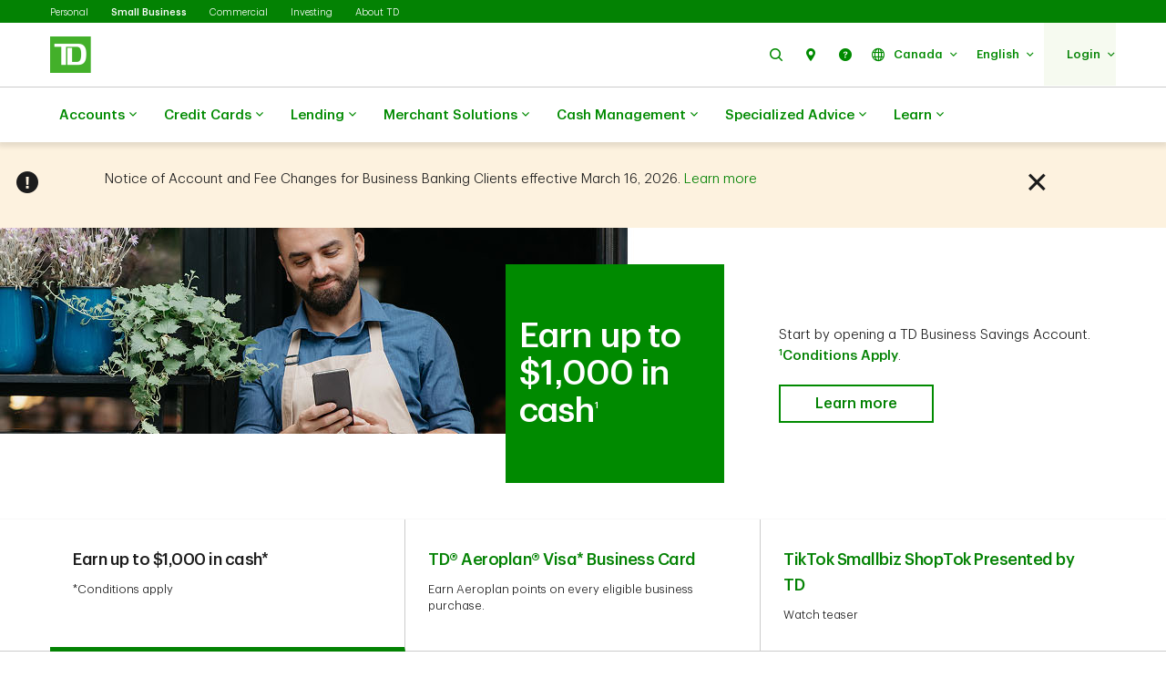

--- FILE ---
content_type: text/html;charset=utf-8
request_url: https://www.td.com/ca/en/business-banking/small-business
body_size: 38916
content:

<!DOCTYPE HTML>
<html lang="en-CA" xml:lang="en-CA">
    <head>
  
    
        <script defer="defer" type="text/javascript" src="https://rum.hlx.page/.rum/@adobe/helix-rum-js@%5E2/dist/micro.js" data-routing="p00000-e000000"></script>
<script src="https://cdn.cookielaw.org/consent/58bd9410-3537-402a-a626-f44d31eb8404/otSDKStub.js" data-document-language="true" type="text/javascript" charset="UTF-8" data-domain-script="58bd9410-3537-402a-a626-f44d31eb8404"></script>
        <script type="text/javascript">
            var isFirst = true;
            function OptanonWrapper() {
                if (isFirst) {
                    var launch = document.createElement("script");
                    launch.setAttribute("src", "https:\/\/assets.adobedtm.com\/178dbd5c3653\/c131ca167fd0\/launch\u002Dcfc5a69df492.min.js");
                    launch.setAttribute("async", "");
                    document.head.appendChild(launch);
                    isFirst = false;
                }
            }
        </script>
    

  
    
        
      
    
  
  
<meta charset="UTF-8"/>


  <title>Small Business Banking | TD Canada Trust </title>




<meta name="description" content="Grow your small business by opening a small business bank account, business credit card, or explore merchant services with TD&#39;s Small Business Banking."/>
<meta name="template" content="ca-small-business-home-page-template"/>
<meta name="viewport" content="width=device-width, initial-scale=1"/>








    
    
    
    <link href="https://www.td.com/ca/en/business-banking/small-business" rel="canonical"/>
    <meta property="og:url" content="https://www.td.com/ca/en/business-banking/small-business"/>
    <meta property="og:image" content="https://www.td.com/content/dam/tdcom/shared/social-media-thumbnail.png"/>
    <meta property="og:type" content="webiste"/>
    <meta property="og:title" content="Small Business Banking | TD Canada Trust"/>
    <meta property="og:description" content="Grow your small business by opening a small business bank account, business credit card, or explore merchant services with TD&#39;s Small Business Banking."/>
    



    
    
<link rel="stylesheet" href="/etc.clientlibs/tdsite/clientlibs/clientlib-base.lc-1765974797902-lc.min.css" type="text/css">















    <script type="text/javascript">
        var province_list = "{\x22provinces\x22:[{\x22name\x22:\x22Alberta\x22,\x22key\x22:\x22AB\x22,\x22redirectUrl\x22:\x22\x22,\x22defaultProvince\x22:false,\x22blockedProvince\x22:false},{\x22name\x22:\x22British Columbia\x22,\x22key\x22:\x22BC\x22,\x22redirectUrl\x22:\x22\x22,\x22defaultProvince\x22:false,\x22blockedProvince\x22:false},{\x22name\x22:\x22Manitoba\x22,\x22key\x22:\x22MB\x22,\x22redirectUrl\x22:\x22\x22,\x22defaultProvince\x22:false,\x22blockedProvince\x22:false},{\x22name\x22:\x22New Brunswick\x22,\x22key\x22:\x22NB\x22,\x22redirectUrl\x22:\x22\x22,\x22defaultProvince\x22:false,\x22blockedProvince\x22:false},{\x22name\x22:\x22Newfoundland and Labrador\x22,\x22key\x22:\x22NL\x22,\x22redirectUrl\x22:\x22\x22,\x22defaultProvince\x22:false,\x22blockedProvince\x22:false},{\x22name\x22:\x22Northwest Territories\x22,\x22key\x22:\x22NT\x22,\x22redirectUrl\x22:\x22\x22,\x22defaultProvince\x22:false,\x22blockedProvince\x22:false},{\x22name\x22:\x22Nova Scotia\x22,\x22key\x22:\x22NS\x22,\x22redirectUrl\x22:\x22\x22,\x22defaultProvince\x22:false,\x22blockedProvince\x22:false},{\x22name\x22:\x22Nunavut\x22,\x22key\x22:\x22NU\x22,\x22redirectUrl\x22:\x22\x22,\x22defaultProvince\x22:false,\x22blockedProvince\x22:false},{\x22name\x22:\x22Ontario\x22,\x22key\x22:\x22ON\x22,\x22redirectUrl\x22:\x22\x22,\x22defaultProvince\x22:false,\x22blockedProvince\x22:false},{\x22name\x22:\x22Prince Edward Island\x22,\x22key\x22:\x22PE\x22,\x22redirectUrl\x22:\x22\x22,\x22defaultProvince\x22:false,\x22blockedProvince\x22:false},{\x22name\x22:\x22Quebec\x22,\x22key\x22:\x22QC\x22,\x22redirectUrl\x22:\x22\x22,\x22defaultProvince\x22:false,\x22blockedProvince\x22:false},{\x22name\x22:\x22Saskatchewan\x22,\x22key\x22:\x22SK\x22,\x22redirectUrl\x22:\x22\x22,\x22defaultProvince\x22:false,\x22blockedProvince\x22:false},{\x22name\x22:\x22Yukon\x22,\x22key\x22:\x22YT\x22,\x22redirectUrl\x22:\x22\x22,\x22defaultProvince\x22:false,\x22blockedProvince\x22:false}]}";
        var provinceCityPage = "false";
        var ratesAPIInfo = "{\x22rates\x22:[]}";
        var provinceEnabled = false;
		var loggedInStateApiURL = "";
		var geoAPIEndPoint ="getProvinceData";
		var geoLocationLang = "en";
		var targetedCountryName = "ca";
		var pageVersion ="6.2.18.2026_0113_1194043_0007312533";
		var disclaimersMap = "{\x22disclaimerBeanWrapperList\x22:[]}";
        var userSegment = "";
		var provinceChangeMsg = false;
		var personalizationEnabled = "";
		var province = "";
		var chatIconEnabled = true;
        var genesysAPI = "https:\/\/chat.prd.td.com\/chat\/widget\/configurations";
        var genesysUserDataConfig = "{\x22genesysUserData\x22:[]}";
        var genesysHeaderConfig ={"x-client-api-key": "55b1f3137fe72cfb553142325212d0d0","x-lob": "TDI_PS","x-language-cd": ""};
        var stylesheetURL = "https:\/\/chat.prd.td.com\/chat\/css\/cx\u002Dtheme\u002Dgreen.css";
		var campaignId ="";
		var chatExceptionList = "{\x22chatExceptionData\x22:[]}";
    </script> 
	<!-- Adding this code to smoke test branch io component on QA -->
	
		
	


	<link rel="preconnect" href="https://nexus.ensighten.com/"/>

	<link rel="preconnect" href="https://assets.adobedtm.com/"/>

	<link rel="preconnect" href="https://www.googletagmanager.com/"/>

	<link rel="preconnect" href="https://connect.facebook.net/"/>

	<link rel="preconnect" href="https://facebook.com"/>

	<link rel="preconnect" href="https://api.schemaapp.com"/>

	<link rel="preconnect" href="https://td.intelliresponse.com"/>


    
    

    

    
    



    
    
<link rel="stylesheet" href="/etc.clientlibs/tdsite/clientlibs/clientlib-emerald.lc-1765974797902-lc.min.css" type="text/css">



    






  
       <script type="text/javascript" src="https://nexus.ensighten.com/tdb/aem-tdct-public-privacy-ot/Bootstrap.js"></script>
  






     <script type="text/javascript">
       ;(function(win, doc, style, timeout) {
         var STYLE_ID = 'at-body-style';
         function getParent() {
           return doc.getElementsByTagName('head')[0];
         }
         function addStyle(parent, id, def) {
           if (!parent) {
             return;
           }
           var style = doc.createElement('style');
           style.id = id;
           style.innerHTML = def;
           parent.appendChild(style);
         }
         function removeStyle(parent, id) {
           if (!parent) {
             return;
           }
           var style = doc.getElementById(id);
           if (!style) {
             return;
           }
           parent.removeChild(style);
         }
         addStyle(getParent(), STYLE_ID, style);
         setTimeout(function() {
           removeStyle(getParent(), STYLE_ID);
         }, timeout);
       }(window, document, "#id-hero-banner {opacity: 0 !important}", 3000));
     </script>
     

     
     <script data-adobe-client-data-layers="tms_tag">
           window.tms_tag = window.tms_tag || [];
     </script>
     






    <script type="text/javascript">
        var pageLoadData = "{\x22site\x22:{\x22environment\x22:\x22production\x22,\x22publishDate\x22:\x2208\/01\/2026\x22,\x22language\x22:\x22ca\u002Den\x22},\x22page\x22:{\x22section\x22:\x22public\u002Dsite\x22,\x22subSection\x22:\x22business\u002Dbanking\x22},\x22event\x22:\x22pageLoad\x22}";
        
        function linkClickPush(linkName) {
	        tms_tag.push({
		        "event": "linkClick",
                "link": {
                    "name": linkName,
		            "type": "button"
                }
	        });
        }
   </script>






<link rel="shortcut icon" href="/etc.clientlibs/tdsite/clientlibs/clientlib-wealth/resources/images/favicon.ico" type="image/vnd.microsoft.icon"/>

</head>
    <body class="page basicpage" id="page-d920f368ac" data-cmp-data-layer-enabled>
        <script>
          window.adobeDataLayer = window.adobeDataLayer || [];
          adobeDataLayer.push({
              page: JSON.parse("{\x22page\u002Dd920f368ac\x22:{\x22@type\x22:\x22tdsite\/components\/page\x22,\x22repo:modifyDate\x22:\x222026\u002D01\u002D14T05:01:31Z\x22,\x22dc:title\x22:\x22Small Business Banking | TD Canada Trust\x22,\x22dc:description\x22:\x22Grow your small business by opening a small business bank account, business credit card, or explore merchant services with TD\x27s Small Business Banking.\x22,\x22xdm:template\x22:\x22\/conf\/tdsite\/settings\/wcm\/templates\/ca\u002Dsmall\u002Dbusiness\u002Dhome\u002Dpage\u002Dtemplate\x22,\x22xdm:language\x22:\x22en\u002DCA\x22,\x22xdm:tags\x22:[],\x22repo:path\x22:\x22\/content\/tdcom\/ca\/en\/business\u002Dbanking\/small\u002Dbusiness.html\x22}}"),
              event:'cmp:show',
              eventInfo: {
                  path: 'page.page\u002Dd920f368ac'
              }
          });
        </script>
        
        
            




            



            
<div class="root container responsivegrid">

    
    
    
    <div id="container-53b6f9ed19" class="cmp-container">
        
        <header class="experiencefragment">
<div id="experiencefragment-7dd7d5c046" class="cmp-experiencefragment cmp-experiencefragment--header">


    
    
    
    <div id="container-d3221ee7a2" class="cmp-container">
        
        <div class="experiencefragment">
<div id="experiencefragment-289a8e1b71" class="cmp-experiencefragment cmp-experiencefragment--ems-message">


    
    
    
    <div id="container-b39f168229" class="cmp-container">
        
        <div class="emergency-message container responsivegrid">


    <div id="idnm-1769855437449" class="cmp-emergency-message" data-id="cmp-emergency-msg-id" data-api-url="/api/ems-service" data-mode="publish" data-lang="EN" data-lob="SBB_HP" data-channelId="0" data-close-label="close">
    </div>

<div id="captured-focus" tabindex="-1" aria-hidden="true" class="visually-hidden">Notification closed</div></div>

        
    </div>

</div>

    
</div>
<div class="experiencefragment">
<div id="experiencefragment-c6e28e2d4e" class="cmp-experiencefragment cmp-experiencefragment--navigation-header">


    
    
    
    <div id="container-9774d5a582" class="cmp-container">
        
        <div class="header-site-utility-nav">

    


    <a href="#main" class="site-utility-nav--skip-nav">Skip to main content</a>
        <div class="cmp-site-utility-nav">
            <div class="cmp-site-utility-nav__segment">
                
    <ul>
            <li id="site-utility-nav-segment-desktop-personal">
                <a href="/ca/en/personal-banking">Personal</a>
            </li>
    
            <li id="site-utility-nav-segment-desktop-smallbusiness" class="active">
                <a href="/ca/en/business-banking/small-business">Small Business<span class="visually-hidden">Selected</span></a>
            </li>
    
            <li id="site-utility-nav-segment-desktop-commercial">
                <a href="/ca/en/commercial-banking">Commercial</a>
            </li>
    
            <li id="site-utility-nav-segment-desktop-investing">
                <a href="/ca/en/investing">Investing</a>
            </li>
    
            <li id="site-utility-nav-segment-desktop-abouttd">
                <a href="/ca/en/about-td">About TD</a>
            </li>
    </ul>

            </div>
            <div class="cmp-site-utility-nav__nav-main">
            <div class="cmp-site-utility-nav__logo" id="td-shield-desktop">
                <a href="/ca/en/business-banking/small-business" tabindex="0">
                    <img src="/content/dam/tdct/images/navigation-header-and-footer/td-logo-desktop.png" alt="TD Canada Trust"/>
                    
                </a>
            </div>
            <div class="cmp-site-utility-nav__nav">
                <div class="cmp-site-utility-nav__container">
                    <nav aria-label="header utility bar menu">
                        <ul class="cmp-site-utility-nav__menu">
                            
    <li class="cmp-site-utility-nav__menu-item cmp-site-utility-nav__search cmp-site-utility-nav__hide-label">
        <a class="cmp-site-utility-nav__menu-link" role="button" tabindex="0">
            <span class="td-icon td-icon-search" aria-hidden="true"></span>
            <span class="cmp-site-utility-nav__label">Search</span>
        </a>
    </li>
    <li id="site-utility-nav-desktop-findus" class="cmp-site-utility-nav__menu-item cmp-site-utility-nav__selfhelp cmp-site-utility-nav__hide-label">
        <a class="cmp-site-utility-nav__menu-link" href="/ca/en/business-banking/branch-locator" role="button">
            <span class="td-icon td-icon-location" aria-hidden="true"></span>
            <span class="cmp-site-utility-nav__label">Find Us</span>
        </a>
    </li>
<li id="site-utility-nav-desktop-help" class="cmp-site-utility-nav__menu-item cmp-site-utility-nav__selfhelp cmp-site-utility-nav__hide-label">
        <a class="cmp-site-utility-nav__menu-link" href="/ca/en/personal-banking/help-centre" role="button">
            <span class="td-icon td-icon-help" aria-hidden="true"></span>
            <span class="cmp-site-utility-nav__label">Help</span>
        </a>
    </li>


                            
    <li class="cmp-site-utility-nav__menu-item cmp-site-utility-nav__country">
        <a class="cmp-site-utility-nav__menu-link" role="button" tabindex="0" aria-expanded="false">
            
                
                    <span class="td-icon td-icon-globeOutlined" aria-hidden="true"></span>
                
                <span class="cmp-site-utility-nav__label">Canada</span>
                <span class="icon-caret" aria-hidden="true"></span>
            
        
            
        </a>
        <div class="cmp-site-utility-nav__sub-menu" aria-label="Country">
            <div class="cmp-site-utility-nav__cols">
                <div>
                    <ul>
                        <li id="site-utility-country-desktop-canada" class="active">
                            <a id="country1" class="cmp-site-utility-nav__sub-menu-link">
                                <img src="/content/dam/tdct/images/business-banking/country-ca-en.png" alt/>Canada
                                
                                    <span class="td-icon td-icon-checkMark selected" aria-hidden="true"></span>
                                    <span class="visually-hidden">Selected country</span>
                                
                            </a>
                        </li>
                    
                        <li id="site-utility-country-desktop-unitedstates">
                            <a href="/us/en/small-business" id="country2" class="cmp-site-utility-nav__sub-menu-link">
                                <img src="/content/dam/tdct/images/business-banking/country-us-en.png" alt/>United States
                                
                            </a>
                        </li>
                    </ul>
                </div>
            </div>
        </div>
    </li>

                            
    <!-- AEM Note: for region dropdown -->
    

                            
    <!-- AEM Note: for language dropdown -->
    
        <li class="cmp-site-utility-nav__menu-item cmp-site-utility-nav__language">
            <a class="cmp-site-utility-nav__menu-link" role="button" tabindex="0" aria-expanded="false">
                
                    <span class="cmp-site-utility-nav__label">English</span>
                    <span class="icon-caret" aria-hidden="true"></span>
                
            
                
            
                
            
                
            </a>
            <div class="cmp-site-utility-nav__sub-menu" aria-label="Language">
                <div class="cmp-site-utility-nav__cols">
                    <div>
                        <ul>
                            <li id="site-utility-language-desktop-en" lang="en" class="active">
                                <a href="#" id="language1" class="cmp-site-utility-nav__sub-menu-link">
                                    English
                                    
                                        <span class="td-icon td-icon-checkMark selected" aria-hidden="true"></span>
                                        <span class="visually-hidden">Select language</span>
                                    
                                </a>
                            </li>
                        
                            <li id="site-utility-language-desktop-fr" lang="fr">
                                <a href="/ca/fr/entreprises/petite-entreprise" id="language2" class="cmp-site-utility-nav__sub-menu-link">
                                    Français
                                    
                                </a>
                            </li>
                        
                            <li id="site-utility-language-desktop-zhhans" lang="zh-hans">
                                <a href="https://zh.td.com/ca/en/business-banking/small-business" id="language3" class="cmp-site-utility-nav__sub-menu-link">
                                    简体中文
                                    
                                </a>
                            </li>
                        
                            <li id="site-utility-language-desktop-zhhant" lang="zh-hant">
                                <a href="https://zt.td.com/ca/en/business-banking/small-business" id="language4" class="cmp-site-utility-nav__sub-menu-link">
                                    繁體中文
                                    
                                </a>
                            </li>
                        </ul>
                    </div>
                </div>
            </div>
        </li>
    

                            
    <li id="site-utility-desktop-login" class="cmp-site-utility-nav__menu-item cmp-site-utility-nav__login cmp-site-utility-nav__bg-green">
        <a class="cmp-site-utility-nav__menu-link" role="button" tabindex="0" aria-expanded="false">
            <span class="cmp-site-utility-nav__label">Login</span><span class="icon-caret" aria-hidden="true"></span>
        </a>
        <div class="cmp-site-utility-nav__sub-menu" aria-label="Login">
                
    <div class="cmp-site-utility-nav__cols">
        <div>
            <ul>
                <li id="unauthenticated-desktop-myaccounts">
                    <a class="cmp-site-utility-nav__sub-menu-link" href="/ca/en/business-banking/small-business/my-accounts" target="_self" rel="noopener noreferrer">My Accounts</a>
                </li>
            
                <li id="unauthenticated-desktop-tdbusinesscentral">
                    <a class="cmp-site-utility-nav__sub-menu-link" href="https://businesscentral.td.com/bzc/access/management/initialize?lang=en_CA" target="_self" rel="noopener noreferrer">TD Business Central™</a>
                </li>
            
                <li id="unauthenticated-desktop-tdmerchantinsights">
                    <a class="cmp-site-utility-nav__sub-menu-link" href="https://authentication.td.com/uap-ui/?consumer=mde&locale=en_CA#/uap/login" target="_self" rel="noopener noreferrer">TD Merchant Insights</a>
                </li>
            
                <li id="unauthenticated-desktop-easyweb">
                    <a class="cmp-site-utility-nav__sub-menu-link" href="https://easyweb.td.com/" target="_self" rel="noopener noreferrer">EasyWeb</a>
                </li>
            
                <li id="unauthenticated-desktop-webbusinessbanking">
                    <a class="cmp-site-utility-nav__sub-menu-link" href="https://businessbanking.tdcommercialbanking.com/WBB/LoginDisplay" target="_self" rel="noopener noreferrer">Web Business Banking</a>
                </li>
            
                <li id="unauthenticated-desktop-webbroker">
                    <a class="cmp-site-utility-nav__sub-menu-link" href="https://webbroker.td.com/" target="_self" rel="noopener noreferrer">WebBroker</a>
                </li>
            
                <li id="unauthenticated-desktop-usbanking">
                    <a class="cmp-site-utility-nav__sub-menu-link" href="/us/en/small-business" target="_self" rel="noopener noreferrer">U.S. Banking</a>
                </li>
            
                <li id="unauthenticated-desktop-tdfx">
                    <a class="cmp-site-utility-nav__sub-menu-link" href="https://deal.tdsecurities.com/tdfx/login#/" target="_self" rel="noopener noreferrer">TDFX</a>
                </li>
            </ul>
        </div>
    </div>
    

        </div>
    </li>
    
    <li class="cmp-site-utility-nav__menu-item  cmp-site-utility-nav__profile cmp-site-utility-nav__bg-green hidden">
        <a class="cmp-site-utility-nav__menu-link" role="button" tabindex="0" aria-expanded="false">
            <span class="cmp-site-utility-nav__label">My Accounts</span><span class="icon-caret" aria-hidden="true"></span>
        </a>
        <div class="cmp-site-utility-nav__sub-menu">
            <div class="cmp-site-utility-nav__cols">
                <div>
                    <h3 class="multi-col__column-title">Online Services</h3>
                    <ul>
                        <li id="authenticated-desktop-tdbusinesscentral">
                            <a class="cmp-site-utility-nav__sub-menu-link" href="https://businesscentral.td.com/bzc/access/management/initialize?lang=en_CA" target="_self">TD Business Central</a>
                        </li>
                    
                        <li id="authenticated-desktop-tdmerchantinsights">
                            <a class="cmp-site-utility-nav__sub-menu-link" href="https://authentication.td.com/uap-ui/?consumer=mde&locale=en_CA#/uap/login" target="_self">TD Merchant Insights</a>
                        </li>
                    
                        <li id="authenticated-desktop-easyweb">
                            <a class="cmp-site-utility-nav__sub-menu-link" href="/bin/easyweb/transfer?RequestedPage=PFS" target="_self">EasyWeb</a>
                        </li>
                    
                        <li id="authenticated-desktop-webbusinessbanking">
                            <a class="cmp-site-utility-nav__sub-menu-link" href="https://businessbanking.tdcommercialbanking.com/WBB/LoginDisplay" target="_self">Web Business Banking</a>
                        </li>
                    
                        <li id="authenticated-desktop-webbroker">
                            <a class="cmp-site-utility-nav__sub-menu-link" href="/bin/easyweb/transfer?RequestedPage=WBK" target="_self">WebBroker</a>
                        </li>
                    
                        <li id="authenticated-desktop-usbanking">
                            <a class="cmp-site-utility-nav__sub-menu-link" href="/us/en/small-business" target="_self">U.S. Banking</a>
                        </li>
                    
                        <li id="authenticated-desktop-tdfx">
                            <a class="cmp-site-utility-nav__sub-menu-link" href="https://deal.tdsecurities.com/tdfx/login#/" target="_self">TDFX</a>
                        </li>
                    </ul>
                </div>
            </div>
        </div>
    </li>
    <li class="cmp-site-utility-nav__menu-item cmp-site-utility-nav__logout cmp-site-utility-nav__bg-green hidden">
        <a href="/bin/easyweb/transfer?RequestedPage=OUT" class="cmp-site-utility-nav__menu-link">
            <span class="cmp-site-utility-nav__label">Logout</span>
        </a>
    </li>


                        </ul>
                    </nav>
                </div>
            </div>
            
    <div class="cmp-site-utility-nav__search-container" data-search-config='{"minSearchLength":2,"apiURL":"https://td.intelliresponse.com", "interfaceID":"17", "noOfSuggestionToDisplay":"4" , "buttonUrl": "/content/tdcom/ca/en/business-banking/search"}'>
        <div class="cmp-site-utility-nav__search-engine">
            <div class="cmp-site-utility-nav__search-box">
                <input type="text" class="cmp-site-utility-nav__search-input" name="query" aria-label="Search" autocomplete="off" placeholder="Search"/>
                <span class="td-icon td-icon-search cmp-site-utility-nav__search-icon" aria-hidden="true"></span>
                <input type="submit" value="query" class="cmp-site-utility-nav__search-submit"/>
                <div class="cmp-site-utility-nav__suggestion-dropdown hidden"></div>
            </div>
            <button class="cmp-site-utility-nav__close-button" aria-label="Close search">
                <span class="td-icon td-icon-close"></span>
            </button>
        </div>
    </div>

            </div>
        </div>
    <div id="header-nav-links-desktop" class="cmp-experiencefragment cmp-experiencefragment--header-navigation-links desktop-header-nav-links">


    
    
    
    <div id="container-fa2048655c" class="cmp-container">
        
        <div class="header-site-navigation-links">
    



<div class="cmp-header-site-navigation-links--full-width editmodeNavigation">
    <div class="cmp-header-site-navigation-links">
        <nav class="cmp-header-site-navigation-links__nav" aria-label="main menu">
            <ul class="cmp-header-site-navigation-links__menu">
                
                <li class="cmp-header-site-navigation-links__menu-item">
                    <a href="#" class="cmp-header-site-navigation-links__menu-link" aria-haspopup="true" aria-expanded="false">
                        <span class="td-icon-wrapper" aria-hidden="true"><span class="td-icon td-icon-accounts"></span></span>
                        Accounts
                        <span class="td-icon td-icon-rightCaret mobile-icon"></span>
                        <span class="icon nav-chevron-icon" aria-hidden="true"></span>
                    </a>
                    <div class="cmp-header-site-navigation-links__menu-go-back">
                        <a class="cmp-header-site-navigation-links__menu-go-back-link" tabindex="0">
                            <span class="td-icon td-icon-arrowLeft" aria-hidden="true"></span> <span>Go Back</span>
                        </a>
                    </div>
                    <span class="cmp-header-site-navigation-links__menu-link-mobile">Accounts</span>
                    
                    <div class="cmp-header-site-navigation-links__menu-flyout ">
                        <div>
                            <a role="button" class="cmp-header-site-navigation-links__close-flyout" tabindex="0">
                                <span>Close</span> <span class="td-icon td-icon-close" aria-hidden="true"></span>
                            </a>
                            <ul>
                                <li class="cmp-header-site-navigation-links__menu-flyout-item">
                                    
                                        <div class="container_334527 responsivegrid">


<div class="aem-Grid aem-Grid--12 aem-Grid--default--12 ">
    
    <div class="container responsivegrid cmp-container-inner-gutter-none aem-GridColumn aem-GridColumn--default--12">

    
    
    
    <div id="container-0dc09b34e3" class="cmp-container">
        
        <div class="NumberedList-Two-Column"><div>




















<div class="cmp-multi-col-list " id="flyout-menu--accounts" data-max-height="1000">
    
    <ul class="cmp-text">
        <li class="cmp-multi-col-list__col">
        <div class="cmp-list__title">
            <p><span class="h3">Business Accounts </span><span class='td-icon-wrapper' aria-hidden='true'><span class='td-icon td-icon-downCaret'></span></span></p>

        </div>
        <ul>
<li><span class="td-link-action"><a href="/ca/en/business-banking/small-business/bank-accounts">Accounts overview</a></span></li>
<li><span class="td-link-action"><a href="/ca/en/business-banking/small-business/browse-all-business-bank-accounts">Explore all accounts</a></span></li>
<li><a href="/ca/en/business-banking/small-business/bank-accounts/every-day-business-plan"><span class='td-icon-wrapper' aria-hidden='true'><span class='td-icon td-icon-business'></span></span>TD Every Day Business Plans</a></li>
<li><a href="/ca/en/business-banking/small-business/bank-accounts/basic-business-plan"><span class='td-icon-wrapper' aria-hidden='true'><span class='td-icon td-icon-smallBusiness'></span></span>TD Basic Business Plan</a></li>
<li><a href="/ca/en/business-banking/small-business/bank-accounts/unlimited-business-plan"><span class='td-icon-wrapper' aria-hidden='true'><span class='td-icon td-icon-manageMoney'></span></span>TD Unlimited Business Plan</a></li>
<li><a href="/ca/en/business-banking/small-business/bank-accounts/business-savings-account"><span class='td-icon-wrapper' aria-hidden='true'><span class='td-icon td-icon-savings'></span></span>Business Savings Account</a></li>
<li><a href="/ca/en/business-banking/small-business/bank-accounts/community-not-for-profit-plan"><span class='td-icon-wrapper' aria-hidden='true'><span class='td-icon td-icon-customers'></span></span>TD Community/Not-for-Profit Plans</a></li>
<li><a href="/ca/en/business-banking/small-business/bank-accounts/agriinvest-account"><span class='td-icon-wrapper' aria-hidden='true'><span class='td-icon td-icon-agriculture'></span></span>AgriInvest Account</a></li>
</ul>

        </li>
    
        <li class="cmp-multi-col-list__col">
        <div class="cmp-list__title">
            <p><span class="h3">U.S. Dollar Business Accounts </span><span class='td-icon-wrapper' aria-hidden='true'><span class='td-icon td-icon-downCaret'></span></span></p>

        </div>
        <ul>
<li><a href="/ca/en/business-banking/small-business/bank-accounts/us-dollar-every-day-business-plans">U.S. Dollar Everyday TD Business Plans</a></li>
<li><a href="/ca/en/business-banking/small-business/bank-accounts/us-dollar-basic-business-plan">U.S. Dollar TD Basic Business Plan</a></li>
<li><a href="/ca/en/business-banking/small-business/bank-accounts/us-dollar-unlimited-business-plan">U.S. Dollar TD Unlimited Business Plan</a></li>
<li><a href="/ca/en/business-banking/small-business/bank-accounts/us-dollar-community-plan">U.S. Dollar TD Community/Not-for-Profit Plans</a></li>
</ul>

        </li>
    
        <li class="cmp-multi-col-list__col">
        <div class="cmp-list__title">
            <p><span class="h3">Tools and Resources </span><span class='td-icon-wrapper' aria-hidden='true'><span class='td-icon td-icon-downCaret'></span></span></p>

        </div>
        <ul>
<li><span class="td-link-action"><a href="/ca/en/business-banking/how-to/small-business/tools-and-resources">Explore all resources and tools</a></span></li>
<li><a href="https://ix1.apps.td.com/sbas/">Account Discovery</a></li>
<li><a href="https://tdsmallbusinesstools.com/profit-increase.html">Profit Increase Calculator</a></li>
<li><a href="/ca/en/business-banking/small-business/payment-options/receiving/cheque-payment">Cheque Deposit Solutions</a></li>
<li><a href="https://tdsmallbusinesstools.com/Cashflow.html">TD Cashflow Calculator</a></li>
<li><a href="/ca/en/business-banking/how-to/small-business/tools-and-resources">Small Business Resource Centre</a></li>
</ul>

        </li>
    </ul>
    
</div>
</div>

    

</div>

        
    </div>

</div>
<div class="container responsivegrid cmp-container-inner-gutter-none aem-GridColumn aem-GridColumn--default--12">

    
    
    
    <div id="container-2c09dfa88b" class="cmp-container">
        
        <div class="textimagectagrid-container cmp-product-description--secondary cmp-product-description--image-cta">


    <div class="cmp-product-description">
        <div class="cmp-product-description__container cmp-container-gutter-none">
            <ul class="cmp-product-description__data-slider" id="product-descSlider--1427049960" data-columnscount="3" data-mobileview="carousal" data-mobilecolumns="1" data-navposition="top">
                
                    <li class="slider-item">
                        <div class="grid-item">
                            <div>


<div class="aem-Grid aem-Grid--12 aem-Grid--default--12 ">
    
    <div class="custom-teaser teaser image-cta-3-2a aem-GridColumn aem-GridColumn--default--12"><div data-orderBy="imgfirstseq" class="cmp-teaser cmp-teaser-default">
    
        


  	<div aria-hidden="true" class="cmp-image cmp-teaser__image"></div>

  
   

        <div class="cmp-teaser__content">
            <div class="cmp-text cmp-teaser__title"><p style="text-align: left;">Book an appointment</p>
</div>
            <div class="cmp-text cmp-teaser__description">
        <p style="text-align: left;">Complete your information to have a TD Small Business Banking Specialist contact you.</p>
<p style="text-align: left;"><span class="td-link-action"><a href="/ca/en/business-banking/book-appointment#/appointment-type?type=sbb">Book now</a></span></p>

</div>
            </div>
    
    
    
	
    
</div>

    

</div>

    
</div>
</div>
                        </div>
                    </li>
                
                    <li class="slider-item">
                        <div class="grid-item">
                            <div>


<div class="aem-Grid aem-Grid--12 aem-Grid--default--12 ">
    
    <div class="custom-teaser teaser image-cta-3-2a aem-GridColumn aem-GridColumn--default--12"><div data-orderBy="imgfirstseq" class="cmp-teaser cmp-teaser-default">
    
        


  	<div aria-hidden="true" class="cmp-image cmp-teaser__image"></div>

  
   

        <div class="cmp-teaser__content">
            <div class="cmp-text cmp-teaser__title"><p style="text-align: left;">Get $300*</p>
</div>
            <div class="cmp-text cmp-teaser__description">
        <p style="text-align: left;">When you incorporate a business or register a business name—then open a TD Small Business Chequing Account. *Conditions apply.</p>
<p style="text-align: left;"><span class="td-link-action"><a href="/ca/en/business-banking/small-business/business-registration-offer">View offer</a></span></p>

</div>
            </div>
    
    
    
	
    
</div>

    

</div>

    
</div>
</div>
                        </div>
                    </li>
                
                    <li class="slider-item">
                        <div class="grid-item">
                            <div>


<div class="aem-Grid aem-Grid--12 aem-Grid--default--12 ">
    
    <div class="custom-teaser teaser image-cta-3-2a aem-GridColumn aem-GridColumn--default--12"><div data-orderBy="imgfirstseq" class="cmp-teaser cmp-teaser-default">
    
        


  	<div aria-hidden="true" class="cmp-image cmp-teaser__image"></div>

  
   

        <div class="cmp-teaser__content">
            <div class="cmp-text cmp-teaser__title"><p style="text-align: left;">Already have a TD Business Account?</p>
</div>
            <div class="cmp-text cmp-teaser__description">
        <p style="text-align: left;">Log in to get started with your business banking.</p>
<p style="text-align: left;"><span class="td-link-action"><a href="https://authentication.td.com/uap-ui/?consumer=easyweb&amp;locale=en_CA#/uap/login">Log in</a></span></p>

</div>
            </div>
    
    
    
	
    
</div>

    

</div>

    
</div>
</div>
                        </div>
                    </li>
                
            </ul>
            
        </div>
    </div>
</div>

        
    </div>

</div>

    
</div>
</div>

                                    
                                </li>
                            </ul>
                        </div>
                    </div>
                </li>
            
                
                <li class="cmp-header-site-navigation-links__menu-item">
                    <a href="#" class="cmp-header-site-navigation-links__menu-link" aria-haspopup="true" aria-expanded="false">
                        <span class="td-icon-wrapper" aria-hidden="true"><span class="td-icon td-icon-creditcards"></span></span>
                        Credit Cards
                        <span class="td-icon td-icon-rightCaret mobile-icon"></span>
                        <span class="icon nav-chevron-icon" aria-hidden="true"></span>
                    </a>
                    <div class="cmp-header-site-navigation-links__menu-go-back">
                        <a class="cmp-header-site-navigation-links__menu-go-back-link" tabindex="0">
                            <span class="td-icon td-icon-arrowLeft" aria-hidden="true"></span> <span>Go Back</span>
                        </a>
                    </div>
                    <span class="cmp-header-site-navigation-links__menu-link-mobile">Credit Cards</span>
                    
                    <div class="cmp-header-site-navigation-links__menu-flyout ">
                        <div>
                            <a role="button" class="cmp-header-site-navigation-links__close-flyout" tabindex="0">
                                <span>Close</span> <span class="td-icon td-icon-close" aria-hidden="true"></span>
                            </a>
                            <ul>
                                <li class="cmp-header-site-navigation-links__menu-flyout-item">
                                    
                                        <div class="container_814913 responsivegrid">


<div class="aem-Grid aem-Grid--12 aem-Grid--default--12 ">
    
    <div class="container responsivegrid cmp-container-inner-gutter-none aem-GridColumn aem-GridColumn--default--12">

    
    
    
    <div id="container-89882e44ab" class="cmp-container">
        
        <div class="NumberedList-Two-Column"><div>




















<div class="cmp-multi-col-list " id="flyout-menu--creditcards" data-max-height="1000">
    
    <ul class="cmp-text">
        <li class="cmp-multi-col-list__col">
        <div class="cmp-list__title">
            <p><span class="h3">Credit Cards </span><span class='td-icon-wrapper' aria-hidden='true'><span class='td-icon td-icon-downCaret'></span></span></p>

        </div>
        <ul>
<li><span class="td-link-action"><a href="/ca/en/business-banking/small-business/credit-cards">Explore all credit cards</a></span></li>
<li><span class="td-link-action"><a href="/ca/en/business-banking/small-business/credit-cards/compare-cards">Compare TD credit cards</a></span></li>
<li><a href="/ca/en/business-banking/small-business/credit-cards/business-travel-visa-card"><span class='td-icon-wrapper' aria-hidden='true'><span class='td-icon td-icon-travelRewards'></span></span>TD Business Travel Visa* Card</a></li>
<li><a href="/ca/en/business-banking/small-business/credit-cards/aeroplan-visa-business-card"><span class='td-icon-wrapper' aria-hidden='true'><span class='td-icon td-icon-aeroplanRondel'></span></span>TD Aeroplan Visa* Business Card</a></li>
<li><a href="/ca/en/business-banking/small-business/credit-cards/business-cash-back-visa-card"><span class='td-icon-wrapper' aria-hidden='true'><span class='td-icon td-icon-cashBack'></span></span>TD Business Cash Back Visa* Card</a></li>
<li><a href="/ca/en/business-banking/small-business/credit-cards/business-select-rate-visa-card"><span class='td-icon-wrapper' aria-hidden='true'><span class='td-icon td-icon-todaysRates'></span></span>TD Business Select Rate Visa* Card </a></li>
</ul>

        </li>
    
        <li class="cmp-multi-col-list__col">
        <div class="cmp-list__title">
            <p><span class="h3">Benefits </span><span class='td-icon-wrapper' aria-hidden='true'><span class='td-icon td-icon-downCaret'></span></span></p>

        </div>
        <ul>
<li><a href="/ca/en/business-banking/how-to/manage-my-business-credit-card/most-out-of-your-card">TD Visa Cheques &amp; Visa SavingsEdge Program</a></li>
<li><a href="/ca/en/business-banking/how-to/manage-my-business-credit-card/getting-started">Add Additional Cardholders</a></li>
<li><a href="/ca/en/business-banking/how-to/manage-my-business-credit-card/card-features?#tab4">TD Fraud Alerts</a></li>
<li><a href="/ca/en/personal-banking/products/credit-cards/starbucks">Earn 50% More Stars</a></li>
<li><a href="/ca/en/business-banking/how-to/manage-my-business-credit-card/perks-rewards">TD Rewards Points</a></li>
<li><a href="/ca/en/business-banking/how-to/manage-my-business-credit-card/most-out-of-your-card">Automatically Pay Bills</a></li>
</ul>

        </li>
    
        <li class="cmp-multi-col-list__col">
        <div class="cmp-list__title">
            <p><span class="h3">Resources and Tools </span><span class='td-icon-wrapper' aria-hidden='true'><span class='td-icon td-icon-downCaret'></span></span></p>

        </div>
        <ul>
<li><a href="/ca/en/business-banking/how-to/manage-my-business-credit-card/card-features">TD Visa* Mobile Alerts Service</a></li>
<li><a href="/ca/en/business-banking/how-to/manage-my-business-credit-card/most-out-of-your-card">Pre-authorized Payments</a></li>
<li><a href="/ca/en/personal-banking/products/credit-cards/business/card-management-tool">TD Card Management Tool</a></li>
</ul>

        </li>
    </ul>
    
</div>
</div>

    

</div>

        
    </div>

</div>
<div class="container responsivegrid cmp-container-inner-gutter-none aem-GridColumn aem-GridColumn--default--12">

    
    
    
    <div id="container-b5ba8f5b8a" class="cmp-container">
        
        <div class="textimagectagrid-container cmp-product-description--secondary cmp-product-description--image-cta">


    <div class="cmp-product-description">
        <div class="cmp-product-description__container cmp-container-gutter-none">
            <ul class="cmp-product-description__data-slider" id="product-descSlider-739978903" data-columnscount="3" data-mobileview="carousal" data-mobilecolumns="1" data-navposition="top">
                
                    <li class="slider-item">
                        <div class="grid-item">
                            <div>


<div class="aem-Grid aem-Grid--12 aem-Grid--default--12 ">
    
    <div class="custom-teaser teaser image-cta-3-2a aem-GridColumn aem-GridColumn--default--12"><div data-orderBy="imgfirstseq" class="cmp-teaser cmp-teaser-default">
    
        


  	<div aria-hidden="true" class="cmp-image cmp-teaser__image"></div>

  
   

        <div class="cmp-teaser__content">
            <div class="cmp-text cmp-teaser__title"><p style="text-align: left;">Book an appointment</p>
</div>
            <div class="cmp-text cmp-teaser__description">
        <p style="text-align: left;">Speak with a TD Business Banking Specialist.</p>
<p style="text-align: left;"><span class="td-link-action"><a href="/ca/en/business-banking/book-appointment#/appointment-type?type=sbb&category=Business%2520Borrowing">Book now</a></span></p>

</div>
            </div>
    
    
    
	
    
</div>

    

</div>

    
</div>
</div>
                        </div>
                    </li>
                
                    <li class="slider-item">
                        <div class="grid-item">
                            <div>


<div class="aem-Grid aem-Grid--12 aem-Grid--default--12 ">
    
    <div class="custom-teaser teaser image-cta-3-2a aem-GridColumn aem-GridColumn--default--12"><div data-orderBy="imgfirstseq" class="cmp-teaser cmp-teaser-default">
    
        


  	<div aria-hidden="true" class="cmp-image cmp-teaser__image"></div>

  
   

        <div class="cmp-teaser__content">
            <div class="cmp-text cmp-teaser__title"><p style="text-align: left;">Earn up to 180,000 TD Rewards Points</p>
</div>
            <div class="cmp-text cmp-teaser__description">
        <p style="text-align: left;">TD Business Travel Visa* Card. Conditions apply.</p>
<p style="text-align: left;"><span class="td-link-action"><a href="/ca/en/business-banking/small-business/credit-cards/business-travel-visa-card">Learn more</a></span></p>

</div>
            </div>
    
    
    
	
    
</div>

    

</div>

    
</div>
</div>
                        </div>
                    </li>
                
                    <li class="slider-item">
                        <div class="grid-item">
                            <div>


<div class="aem-Grid aem-Grid--12 aem-Grid--default--12 ">
    
    <div class="custom-teaser teaser image-cta-3-2a aem-GridColumn aem-GridColumn--default--12"><div data-orderBy="imgfirstseq" class="cmp-teaser cmp-teaser-default">
    
        


  	<div aria-hidden="true" class="cmp-image cmp-teaser__image"></div>

  
   

        <div class="cmp-teaser__content">
            <div class="cmp-text cmp-teaser__title"><p style="text-align: left;">Up to 60,000 Aeroplan® points</p>
</div>
            <div class="cmp-text cmp-teaser__description">
        <p style="text-align: left;">Could be yours with TD® Aeroplan® Visa* Business Card. Conditions apply.</p>
<p style="text-align: left;"><span class="td-link-action"><a href="/ca/en/business-banking/small-business/credit-cards/aeroplan-visa-business-card">Learn more</a></span></p>

</div>
            </div>
    
    
    
	
    
</div>

    

</div>

    
</div>
</div>
                        </div>
                    </li>
                
            </ul>
            
        </div>
    </div>
</div>

        
    </div>

</div>

    
</div>
</div>

                                    
                                </li>
                            </ul>
                        </div>
                    </div>
                </li>
            
                
                <li class="cmp-header-site-navigation-links__menu-item">
                    <a href="#" class="cmp-header-site-navigation-links__menu-link" aria-haspopup="true" aria-expanded="false">
                        <span class="td-icon-wrapper" aria-hidden="true"><span class="td-icon td-icon-borrowing"></span></span>
                        Lending
                        <span class="td-icon td-icon-rightCaret mobile-icon"></span>
                        <span class="icon nav-chevron-icon" aria-hidden="true"></span>
                    </a>
                    <div class="cmp-header-site-navigation-links__menu-go-back">
                        <a class="cmp-header-site-navigation-links__menu-go-back-link" tabindex="0">
                            <span class="td-icon td-icon-arrowLeft" aria-hidden="true"></span> <span>Go Back</span>
                        </a>
                    </div>
                    <span class="cmp-header-site-navigation-links__menu-link-mobile">Lending</span>
                    
                    <div class="cmp-header-site-navigation-links__menu-flyout ">
                        <div>
                            <a role="button" class="cmp-header-site-navigation-links__close-flyout" tabindex="0">
                                <span>Close</span> <span class="td-icon td-icon-close" aria-hidden="true"></span>
                            </a>
                            <ul>
                                <li class="cmp-header-site-navigation-links__menu-flyout-item">
                                    
                                        <div class="container_283905 responsivegrid">


<div class="aem-Grid aem-Grid--12 aem-Grid--default--12 ">
    
    <div class="container responsivegrid cmp-container-inner-gutter-none aem-GridColumn aem-GridColumn--default--12">

    
    
    
    <div id="container-2985e46816" class="cmp-container">
        
        <div class="NumberedList-Two-Column"><div>




















<div class="cmp-multi-col-list " id="flyout-menu--lending" data-max-height="1000">
    
    <ul class="cmp-text">
        <li class="cmp-multi-col-list__col">
        <div class="cmp-list__title">
            <p><span class="h3">Lending </span><span class='td-icon-wrapper' aria-hidden='true'><span class='td-icon td-icon-downCaret'></span></span></p>

        </div>
        <ul>
<li><span class="td-link-action"><a href="/ca/en/business-banking/small-business/credit/borrowing/#tab2">Explore Short-Term Solutions</a></span></li>
<li><span class="td-link-action"><a href="/ca/en/business-banking/small-business/credit/borrowing/#tab3">Explore Medium- to Long-Term Solutions</a></span></li>
<li><a href="/ca/en/business-banking/small-business/credit/canada-small-business-financing-loan"><span class='td-icon-wrapper' aria-hidden='true'><span class='td-icon td-icon-borrowing'></span></span>Canada Small Business Financing Loan (CSBFL)</a></li>
<li><a href="/ca/en/business-banking/small-business/credit/canada-small-business-financing-line-of-credit"><span class='td-icon-wrapper' aria-hidden='true'><span class='td-icon td-icon-lineOfCredit'></span></span>Canada Small Business Financing Line of Credit (CSB LOC)</a></li>
<li><a href="/ca/en/business-banking/small-business/credit/business-accelerator-loan-program"><span class='td-icon-wrapper' aria-hidden='true'><span class='td-icon td-icon-borrowingSolutions'></span></span>Business Accelerator Loan Program (BALP)</a></li>
<li><a href="/ca/en/business-banking/small-business/credit/business-mortgage"><span class='td-icon-wrapper' aria-hidden='true'><span class='td-icon td-icon-financeSmallBusiness'></span></span>TD Business Mortgage</a></li>
<li><a href="/ca/en/business-banking/small-business/credit/borrowing/business-overdraft-protection"><span class='td-icon-wrapper' aria-hidden='true'><span class='td-icon td-icon-insurance'></span></span>TD Business Overdraft Protection</a></li>
</ul>

        </li>
    
        <li class="cmp-multi-col-list__col">
        <div class="cmp-list__title">
            <p><span class="h3">Services and Resources </span><span class='td-icon-wrapper' aria-hidden='true'><span class='td-icon td-icon-downCaret'></span></span></p>

        </div>
        <ul>
<li><a href="/ca/en/business-banking/small-business/credit-life-insurance">TD Business Credit Protection</a></li>
<li><a href="/ca/en/business-banking/solutions/small-business/currency-exchange">Foreign Exchange Services</a></li>
<li><a href="/ca/en/business-banking/small-business/credit/agricultural-solutions">Agriculture Lending Solutions</a></li>
<li><a href="/ca/en/business-banking/small-business/find-government-funding-and-grants">Government Funding Options</a></li>
<li><a href="https://tdsmallbusinesstools.com/profit-increase.html">Profit Increase Calculator</a></li>
<li><a href="https://tdsmallbusinesstools.com/Cashflow.html">TD Cashflow Calculator</a></li>
<li><a href="https://tdsmallbusinesstools.com/loan.html">Loan Calculator</a></li>
</ul>

        </li>
    </ul>
    
</div>
</div>

    

</div>

        
    </div>

</div>
<div class="container responsivegrid cmp-container-inner-gutter-none aem-GridColumn aem-GridColumn--default--12">

    
    
    
    <div id="container-d7ab30938c" class="cmp-container">
        
        <div class="textimagectagrid-container cmp-product-description--secondary cmp-product-description--image-cta">


    <div class="cmp-product-description">
        <div class="cmp-product-description__container cmp-container-gutter-none">
            <ul class="cmp-product-description__data-slider" id="product-descSlider-1439782312" data-columnscount="3" data-mobileview="carousal" data-mobilecolumns="1" data-navposition="top">
                
                    <li class="slider-item">
                        <div class="grid-item">
                            <div>


<div class="aem-Grid aem-Grid--12 aem-Grid--default--12 ">
    
    <div class="custom-teaser teaser image-cta-3-2a aem-GridColumn aem-GridColumn--default--12"><div data-orderBy="imgfirstseq" class="cmp-teaser cmp-teaser-default">
    
        


  	<div aria-hidden="true" class="cmp-image cmp-teaser__image"></div>

  
   

        <div class="cmp-teaser__content">
            <div class="cmp-text cmp-teaser__title"><p style="text-align: left;">Book an appointment</p>
</div>
            <div class="cmp-text cmp-teaser__description">
        <p style="text-align: left;">Speak with a TD Business Banking Specialist</p>
<p style="text-align: left;"><span class="td-link-action"><a href="/ca/en/business-banking/book-appointment#/appointment-type?type=sbb&category=Business%2520Borrowing">Book now</a></span></p>

</div>
            </div>
    
    
    
	
    
</div>

    

</div>

    
</div>
</div>
                        </div>
                    </li>
                
                    <li class="slider-item">
                        <div class="grid-item">
                            <div>


<div class="aem-Grid aem-Grid--12 aem-Grid--default--12 ">
    
    <div class="custom-teaser teaser image-cta-3-2a aem-GridColumn aem-GridColumn--default--12"><div data-orderBy="imgfirstseq" class="cmp-teaser cmp-teaser-default">
    
        


  	<div aria-hidden="true" class="cmp-image cmp-teaser__image"></div>

  
   

        <div class="cmp-teaser__content">
            <div class="cmp-text cmp-teaser__title"><p style="text-align: left;">Find an Account Manager</p>
</div>
            <div class="cmp-text cmp-teaser__description">
        <p style="text-align: left;">Meet an Account Manager Small Business in person at your nearest TD branch</p>
<p style="text-align: left;"><span class="td-link-action"><a href="https://smallbusinessadvisors.td.com/">Find now</a></span></p>

</div>
            </div>
    
    
    
	
    
</div>

    

</div>

    
</div>
</div>
                        </div>
                    </li>
                
                    <li class="slider-item">
                        <div class="grid-item">
                            <div>


<div class="aem-Grid aem-Grid--12 aem-Grid--default--12 ">
    
    <div class="custom-teaser teaser image-cta-3-2a aem-GridColumn aem-GridColumn--default--12"><div data-orderBy="imgfirstseq" class="cmp-teaser cmp-teaser-default">
    
        


  	<div aria-hidden="true" class="cmp-image cmp-teaser__image"></div>

  
   

        <div class="cmp-teaser__content">
            <div class="cmp-text cmp-teaser__title"><p style="text-align: left;">Call us</p>
</div>
            <div class="cmp-text cmp-teaser__description">
        <p style="text-align: left;">Speak with a TD Business Banking Agent at our Small Business Advice Centre</p>
<p style="text-align: left;"><a href="tel:1-800-450-7318">1-800-450-7318</a></p>

</div>
            </div>
    
    
    
	
    
</div>

    

</div>

    
</div>
</div>
                        </div>
                    </li>
                
            </ul>
            
        </div>
    </div>
</div>

        
    </div>

</div>

    
</div>
</div>

                                    
                                </li>
                            </ul>
                        </div>
                    </div>
                </li>
            
                
                <li class="cmp-header-site-navigation-links__menu-item">
                    <a href="#" class="cmp-header-site-navigation-links__menu-link" aria-haspopup="true" aria-expanded="false">
                        <span class="td-icon-wrapper" aria-hidden="true"><span class="td-icon td-icon-POSSolutions"></span></span>
                        Merchant Solutions
                        <span class="td-icon td-icon-rightCaret mobile-icon"></span>
                        <span class="icon nav-chevron-icon" aria-hidden="true"></span>
                    </a>
                    <div class="cmp-header-site-navigation-links__menu-go-back">
                        <a class="cmp-header-site-navigation-links__menu-go-back-link" tabindex="0">
                            <span class="td-icon td-icon-arrowLeft" aria-hidden="true"></span> <span>Go Back</span>
                        </a>
                    </div>
                    <span class="cmp-header-site-navigation-links__menu-link-mobile">Merchant Solutions</span>
                    
                    <div class="cmp-header-site-navigation-links__menu-flyout ">
                        <div>
                            <a role="button" class="cmp-header-site-navigation-links__close-flyout" tabindex="0">
                                <span>Close</span> <span class="td-icon td-icon-close" aria-hidden="true"></span>
                            </a>
                            <ul>
                                <li class="cmp-header-site-navigation-links__menu-flyout-item">
                                    
                                        <div class="container_336294 responsivegrid">


<div class="aem-Grid aem-Grid--12 aem-Grid--default--12 ">
    
    <div class="container responsivegrid cmp-container-inner-gutter-none aem-GridColumn aem-GridColumn--default--12">

    
    
    
    <div id="container-b654c9c6b9" class="cmp-container">
        
        <div class="NumberedList-Two-Column"><div>




















<div class="cmp-multi-col-list " id="flyout-menu--merchant-solutions " data-max-height="1000">
    
    <ul class="cmp-text">
        <li class="cmp-multi-col-list__col">
        <div class="cmp-list__title">
            <p><span class="h3">Merchant Solutions </span><span class='td-icon-wrapper' aria-hidden='true'><span class='td-icon td-icon-downCaret'></span></span></p>

        </div>
        <ul>
<li><span class="td-link-action"><a href="/ca/en/business-banking/small-business/payment-options/processing-solutions">Explore all Solutions</a></span></li>
<li><a href="/ca/en/business-banking/merchant-solutions/ways-to-accept-payments"><span class='td-icon-wrapper' aria-hidden='true'><span class='td-icon td-icon-POSSolutions'></span></span>Point of Sale (POS) Devices</a></li>
<li><a href="/ca/en/business-banking/merchant-solutions/online-mart-ecommerce"><span class='td-icon-wrapper' aria-hidden='true'><span class='td-icon td-icon-onlineSalesSolutions'></span></span>Online Payment Processing Solutions</a></li>
<li><a href="/ca/en/business-banking/how-to/merchant-solutions/integrated-partnerships-program"><span class='td-icon-wrapper' aria-hidden='true'><span class='td-icon td-icon-corporateResponsibility'></span></span>Partnerships</a></li>
<li><a href="/ca/en/business-banking/merchant-solutions/integrated-business-directory"><span class='td-icon-wrapper' aria-hidden='true'><span class='td-icon td-icon-excel'></span></span>Integrated Directory</a></li>
</ul>

        </li>
    
        <li class="cmp-multi-col-list__col">
        <div class="cmp-list__title">
            <p><span class="h3">Resources </span><span class='td-icon-wrapper' aria-hidden='true'><span class='td-icon td-icon-downCaret'></span></span></p>

        </div>
        <ul>
<li><a href="/ca/en/business-banking/merchant-solutions/ecommerce-website-builder">TD eCommerce Solutions</a></li>
<li><a href="/ca/en/business-banking/how-to/merchant-solutions/fraud-prevention">Fraud Prevention</a></li>
<li><a href="/ca/en/business-banking/how-to/merchant-solutions/chargebacks-101">Chargebacks</a></li>
<li><a href="/ca/en/business-banking/how-to/merchant-solutions/fraud-prevention-pci-data-security-standard">Cardholder Data Safety</a></li>
<li><a href="/ca/en/business-banking/how-to/merchant-solutions/payment-card-network-providers">Card Network Providers</a></li>
<li><a href="/ca/en/business-banking/how-to/merchant-solutions/code-of-conduct">Code of Conduct</a></li>
</ul>

        </li>
    </ul>
    
</div>
</div>

    

</div>

        
    </div>

</div>
<div class="container responsivegrid cmp-container-inner-gutter-none aem-GridColumn aem-GridColumn--default--12">

    
    
    
    <div id="container-abb4c55435" class="cmp-container">
        
        <div class="textimagectagrid-container cmp-product-description--secondary cmp-product-description--text-tools-swipeable-3-2-r">


    <div class="cmp-product-description">
        <div class="cmp-product-description__container cmp-container-gutter-none">
            <ul class="cmp-product-description__data-slider" id="product-descSlider-726193454" data-columnscount="2" data-mobileview="carousal" data-mobilecolumns="1" data-navposition="top">
                
                    <li class="slider-item">
                        <div class="grid-item">
                            <div>


<div class="aem-Grid aem-Grid--12 aem-Grid--default--12 ">
    
    <div class="custom-teaser teaser text-tools-swipeable-3-2-r aem-GridColumn aem-GridColumn--default--12"><div data-orderBy="imgfirstseq" class="cmp-teaser cmp-teaser-default">
    
        


  
 
	  <div class="cmp-image cmp-teaser__image">
	  		<div data-cmp-is="image" data-cmp-lazy data-cmp-lazythreshold="0" data-cmp-src="/content/experience-fragments/tdcom/ca/en/business-banking/small-business/header-navigation-links/master/_jcr_content/root/header_site_navigati/container_336294/container_copy_copy_/textimagectagrid_con/0/custom_teaser.coreimg.82{.width}.png/1759959987183/image-ms-block1.png" data-cmp-widths="768,1024,1920,640" data-cmp-screenwidths="768,1024,1200,0" data-asset="/content/dam/tdct/images/business-banking/navigation-redesign/image-ms-block1.png" data-asset-id="7abea6d6-b00d-4787-af17-20181e9b9e61" id="custom-teaser-image-aa0ed87a51" data-cmp-data-layer="{&#34;custom-teaser-image-aa0ed87a51&#34;:{&#34;@type&#34;:&#34;tdsite/components/custom-teaser-image&#34;,&#34;repo:modifyDate&#34;:&#34;2025-10-08T21:46:27Z&#34;,&#34;image&#34;:{&#34;repo:id&#34;:&#34;7abea6d6-b00d-4787-af17-20181e9b9e61&#34;,&#34;repo:modifyDate&#34;:&#34;2025-10-08T21:46:09Z&#34;,&#34;@type&#34;:&#34;image/png&#34;,&#34;repo:path&#34;:&#34;/content/dam/tdct/images/business-banking/navigation-redesign/image-ms-block1.png&#34;,&#34;xdm:tags&#34;:[],&#34;xdm:smartTags&#34;:{}}}}" class="cmp-image" itemscope itemtype="http://schema.org/ImageObject">
	 
	
	
        <noscript data-cmp-hook-image="noscript">
            
            
             
            <img src="/content/experience-fragments/tdcom/ca/en/business-banking/small-business/header-navigation-links/master/_jcr_content/root/header_site_navigati/container_336294/container_copy_copy_/textimagectagrid_con/0/custom_teaser.coreimg.png/1759959987183/image-ms-block1.png" aria-hidden="true" tabindex="-1" class="cmp-image__image" itemprop="contentUrl" data-cmp-hook-image="image" alt=""/>
			
            
        </noscript>
    
	
    
    
</div>

    

        
    </div>
    

        <div class="cmp-teaser__content">
            <div class="cmp-text cmp-teaser__title"><p style="text-align: left;">Speak with a TD Merchant Solutions Advisor</p>
</div>
            <div class="cmp-text cmp-teaser__description">
        <p style="text-align: left;">Complete your information to have a TD Small Business Banking Specialist contact you.</p>
<p style="text-align: left;"><span class="td-link-action"><a href="https://eforms.td.com/en/app/tdms/#/tdms/before-you-begin">Have us call you</a></span></p>

</div>
            </div>
    
    
    
	
    
</div>

    

</div>

    
</div>
</div>
                        </div>
                    </li>
                
                    <li class="slider-item">
                        <div class="grid-item">
                            <div>


<div class="aem-Grid aem-Grid--12 aem-Grid--default--12 ">
    
    <div class="custom-teaser teaser text-tools-swipeable-3-2-r aem-GridColumn aem-GridColumn--default--12"><div data-orderBy="imgfirstseq" class="cmp-teaser cmp-teaser-default">
    
        


  
 
	  <div class="cmp-image cmp-teaser__image">
	  		<div data-cmp-is="image" data-cmp-lazy data-cmp-lazythreshold="0" data-cmp-src="/content/experience-fragments/tdcom/ca/en/business-banking/small-business/header-navigation-links/master/_jcr_content/root/header_site_navigati/container_336294/container_copy_copy_/textimagectagrid_con/1/custom_teaser_copy.coreimg.82{.width}.png/1769116251918/image-ms-block2.png" data-cmp-widths="768,1024,1920,640" data-cmp-screenwidths="768,1024,1200,0" data-asset="/content/dam/tdct/images/business-banking/navigation-redesign/image-ms-block2.png" data-asset-id="cc7f2503-12c9-467a-9baf-6cac58c26f3c" id="custom-teaser-image-12ba0cd8b4" data-cmp-data-layer="{&#34;custom-teaser-image-12ba0cd8b4&#34;:{&#34;@type&#34;:&#34;tdsite/components/custom-teaser-image&#34;,&#34;repo:modifyDate&#34;:&#34;2026-01-22T21:10:51Z&#34;,&#34;image&#34;:{&#34;repo:id&#34;:&#34;cc7f2503-12c9-467a-9baf-6cac58c26f3c&#34;,&#34;repo:modifyDate&#34;:&#34;2025-10-08T21:46:10Z&#34;,&#34;@type&#34;:&#34;image/png&#34;,&#34;repo:path&#34;:&#34;/content/dam/tdct/images/business-banking/navigation-redesign/image-ms-block2.png&#34;,&#34;xdm:tags&#34;:[],&#34;xdm:smartTags&#34;:{}}}}" class="cmp-image" itemscope itemtype="http://schema.org/ImageObject">
	 
	
	
        <noscript data-cmp-hook-image="noscript">
            
            
             
            <img src="/content/experience-fragments/tdcom/ca/en/business-banking/small-business/header-navigation-links/master/_jcr_content/root/header_site_navigati/container_336294/container_copy_copy_/textimagectagrid_con/1/custom_teaser_copy.coreimg.png/1769116251918/image-ms-block2.png" aria-hidden="true" tabindex="-1" class="cmp-image__image" itemprop="contentUrl" data-cmp-hook-image="image" alt=""/>
			
            
        </noscript>
    
	
    
    
</div>

    

        
    </div>
    

        <div class="cmp-teaser__content">
            <div class="cmp-text cmp-teaser__title"><p style="text-align: left;">Introducing TD eCommerce Solutions</p>
</div>
            <div class="cmp-text cmp-teaser__description">
        <p style="text-align: left;">Build and launch your online store for just $9.95/month with TD eCommerce Solutions. Low costs let you focus on growth.</p>
<p style="text-align: left;"><span class="td-link-action"><a href="/ca/en/business-banking/merchant-solutions/ecommerce-website-builder">Learn more</a></span></p>

</div>
            </div>
    
    
    
	
    
</div>

    

</div>

    
</div>
</div>
                        </div>
                    </li>
                
            </ul>
            
        </div>
    </div>
</div>

        
    </div>

</div>

    
</div>
</div>

                                    
                                </li>
                            </ul>
                        </div>
                    </div>
                </li>
            
                
                <li class="cmp-header-site-navigation-links__menu-item">
                    <a href="#" class="cmp-header-site-navigation-links__menu-link" aria-haspopup="true" aria-expanded="false">
                        <span class="td-icon-wrapper" aria-hidden="true"><span class="td-icon td-icon-exchangeRateForCash"></span></span>
                        Cash Management
                        <span class="td-icon td-icon-rightCaret mobile-icon"></span>
                        <span class="icon nav-chevron-icon" aria-hidden="true"></span>
                    </a>
                    <div class="cmp-header-site-navigation-links__menu-go-back">
                        <a class="cmp-header-site-navigation-links__menu-go-back-link" tabindex="0">
                            <span class="td-icon td-icon-arrowLeft" aria-hidden="true"></span> <span>Go Back</span>
                        </a>
                    </div>
                    <span class="cmp-header-site-navigation-links__menu-link-mobile">Cash Management</span>
                    
                    <div class="cmp-header-site-navigation-links__menu-flyout ">
                        <div>
                            <a role="button" class="cmp-header-site-navigation-links__close-flyout" tabindex="0">
                                <span>Close</span> <span class="td-icon td-icon-close" aria-hidden="true"></span>
                            </a>
                            <ul>
                                <li class="cmp-header-site-navigation-links__menu-flyout-item">
                                    
                                        <div class="container_489852 responsivegrid">


<div class="aem-Grid aem-Grid--12 aem-Grid--default--12 ">
    
    <div class="container responsivegrid cmp-container-inner-gutter-none aem-GridColumn aem-GridColumn--default--12">

    
    
    
    <div id="container-d4678883b1" class="cmp-container">
        
        <div class="NumberedList-Two-Column"><div>




















<div class="cmp-multi-col-list " id="flyout-menu--cash-management " data-max-height="1000">
    
    <ul class="cmp-text">
        <li class="cmp-multi-col-list__col">
        <div class="cmp-list__title">
            <p><span class="h3">Making and receiving payments </span><span class='td-icon-wrapper' aria-hidden='true'><span class='td-icon td-icon-downCaret'></span></span></p>

        </div>
        <ul>
<li><span class="td-link-action"><a href="/ca/en/business-banking/small-business/payment-options">Explore all solutions</a></span></li>
<li><a href="/ca/en/business-banking/small-business/payment-options/receiving/online-payment"><span class='td-icon-wrapper' aria-hidden='true'><span class='td-icon td-icon-fixedIncome'></span></span>Receiving Payments</a></li>
<li><a href="/ca/en/business-banking/small-business/payment-options/business-payment/vendor"><span class='td-icon-wrapper' aria-hidden='true'><span class='td-icon td-icon-sendMoney'></span></span>Making Payments</a></li>
</ul>

        </li>
    
        <li class="cmp-multi-col-list__col">
        <div class="cmp-list__title">
            <p><span class="h3">Resources and Tools </span><span class='td-icon-wrapper' aria-hidden='true'><span class='td-icon td-icon-downCaret'></span></span></p>

        </div>
        <ul>
<li><span class="td-link-action"><a href="/ca/en/business-banking/how-to/small-business/tools-and-resources">Explore all resources and tools</a></span></li>
<li><a href="https://tdsmallbusinesstools.com/Cashflow.html">Cash Flow Calculator</a></li>
<li><a href="https://tdsmallbusinesstools.com/profit-increase.html">Profit Increase Calculator</a></li>
<li><a href="/ca/en/business-banking/solutions/small-business/currency-exchange">Currency converter and live exchange rates</a></li>
</ul>

        </li>
    
        <li class="cmp-multi-col-list__col">
        <div class="cmp-list__title">
            <p><span class="h3">Features </span><span class='td-icon-wrapper' aria-hidden='true'><span class='td-icon td-icon-downCaret'></span></span></p>

        </div>
        <ul>
<li><a href="/ca/en/business-banking/small-business/payment-options/receiving/online-payment/">Interac e-Transfer®</a></li>
<li><a href="/ca/en/business-banking/small-business/payment-options/receiving/online-payment/">Online Bill Payments</a></li>
<li><a href="/ca/en/business-banking/small-business/payment-options/business-payment/vendor/">Direct Deposit</a></li>
<li><a href="/ca/en/business-banking/small-business/payment-options/business-payment/vendor/">Wire Payments</a></li>
<li><a href="/ca/en/business-banking/small-business/payment-options/business-payment/pay-employees">Payroll</a></li>
<li><a href="/ca/en/business-banking/small-business/payment-options/receiving/card-payment">TD Mobile Deposits</a></li>
</ul>

        </li>
    </ul>
    
</div>
</div>

    

</div>

        
    </div>

</div>
<div class="container responsivegrid cmp-container-inner-gutter-none aem-GridColumn aem-GridColumn--default--12">

    
    
    
    <div id="container-4c0c7ab885" class="cmp-container">
        
        <div class="textimagectagrid-container cmp-product-description--secondary cmp-product-description--image-cta">


    <div class="cmp-product-description">
        <div class="cmp-product-description__container cmp-container-gutter-none">
            <ul class="cmp-product-description__data-slider" id="product-descSlider-745406004" data-columnscount="3" data-mobileview="carousal" data-mobilecolumns="1" data-navposition="top">
                
                    <li class="slider-item">
                        <div class="grid-item">
                            <div>


<div class="aem-Grid aem-Grid--12 aem-Grid--default--12 ">
    
    <div class="custom-teaser teaser image-cta-3-2a aem-GridColumn aem-GridColumn--default--12"><div data-orderBy="imgfirstseq" class="cmp-teaser cmp-teaser-default">
    
        


  	<div aria-hidden="true" class="cmp-image cmp-teaser__image"></div>

  
   

        <div class="cmp-teaser__content">
            <div class="cmp-text cmp-teaser__title"><p style="text-align: left;">Get up to $300*</p>
</div>
            <div class="cmp-text cmp-teaser__description">
        <p style="text-align: left;">When you incorporate a business or register a business name—then open a TD Small Business Chequing Account. *Conditions apply.</p>
<p style="text-align: left;"><span class="td-link-action"><a href="/ca/en/business-banking/small-business/business-registration-offer">View offer</a></span></p>

</div>
            </div>
    
    
    
	
    
</div>

    

</div>

    
</div>
</div>
                        </div>
                    </li>
                
                    <li class="slider-item">
                        <div class="grid-item">
                            <div>


<div class="aem-Grid aem-Grid--12 aem-Grid--default--12 ">
    
    <div class="custom-teaser teaser image-cta-3-2a aem-GridColumn aem-GridColumn--default--12"><div data-orderBy="imgfirstseq" class="cmp-teaser cmp-teaser-default">
    
        


  	<div aria-hidden="true" class="cmp-image cmp-teaser__image"></div>

  
   

        <div class="cmp-teaser__content">
            <div class="cmp-text cmp-teaser__title"><p style="text-align: left;">Book an Appointment</p>
</div>
            <div class="cmp-text cmp-teaser__description">
        <p style="text-align: left;">Fill in your information to have a TD Small Business Banking Specialist contact you.</p>
<p style="text-align: left;"><span class="td-link-action"><a href="/ca/en/business-banking/book-appointment#/appointment-type?type=sbb">Book now</a></span></p>

</div>
            </div>
    
    
    
	
    
</div>

    

</div>

    
</div>
</div>
                        </div>
                    </li>
                
                    <li class="slider-item">
                        <div class="grid-item">
                            <div>


<div class="aem-Grid aem-Grid--12 aem-Grid--default--12 ">
    
    <div class="custom-teaser teaser image-cta-3-2a aem-GridColumn aem-GridColumn--default--12"><div data-orderBy="imgfirstseq" class="cmp-teaser cmp-teaser-default">
    
        


  	<div aria-hidden="true" class="cmp-image cmp-teaser__image"></div>

  
   

        <div class="cmp-teaser__content">
            <div class="cmp-text cmp-teaser__title"><p style="text-align: left;">Find an Account Manager</p>
</div>
            <div class="cmp-text cmp-teaser__description">
        <p style="text-align: left;">Meet with an Account Manager in person at the branch closest to you.</p>
<p style="text-align: left;"><span class="td-link-action"><a href="https://smallbusinessadvisors.td.com/">Find now</a></span></p>

</div>
            </div>
    
    
    
	
    
</div>

    

</div>

    
</div>
</div>
                        </div>
                    </li>
                
            </ul>
            
        </div>
    </div>
</div>

        
    </div>

</div>

    
</div>
</div>

                                    
                                </li>
                            </ul>
                        </div>
                    </div>
                </li>
            
                
                <li class="cmp-header-site-navigation-links__menu-item">
                    <a href="#" class="cmp-header-site-navigation-links__menu-link" aria-haspopup="true" aria-expanded="false">
                        <span class="td-icon-wrapper" aria-hidden="true"><span class="td-icon td-icon-toOurCustomers"></span></span>
                        Specialized Advice
                        <span class="td-icon td-icon-rightCaret mobile-icon"></span>
                        <span class="icon nav-chevron-icon" aria-hidden="true"></span>
                    </a>
                    <div class="cmp-header-site-navigation-links__menu-go-back">
                        <a class="cmp-header-site-navigation-links__menu-go-back-link" tabindex="0">
                            <span class="td-icon td-icon-arrowLeft" aria-hidden="true"></span> <span>Go Back</span>
                        </a>
                    </div>
                    <span class="cmp-header-site-navigation-links__menu-link-mobile">Specialized Advice</span>
                    
                    <div class="cmp-header-site-navigation-links__menu-flyout ">
                        <div>
                            <a role="button" class="cmp-header-site-navigation-links__close-flyout" tabindex="0">
                                <span>Close</span> <span class="td-icon td-icon-close" aria-hidden="true"></span>
                            </a>
                            <ul>
                                <li class="cmp-header-site-navigation-links__menu-flyout-item">
                                    
                                        <div class="container_362558 responsivegrid">


<div class="aem-Grid aem-Grid--12 aem-Grid--default--12 ">
    
    <div class="container responsivegrid cmp-container-inner-gutter-none aem-GridColumn aem-GridColumn--default--12">

    
    
    
    <div id="container-8621b7798e" class="cmp-container">
        
        <div class="NumberedList-Two-Column"><div>




















<div class="cmp-multi-col-list " id="flyout-menu--specialized-advice" data-max-height="1000">
    
    <ul class="cmp-text">
        <li class="cmp-multi-col-list__col">
        <div class="cmp-list__title">
            <p><span class="h3">Industry Expertise </span><span class='td-icon-wrapper' aria-hidden='true'><span class='td-icon td-icon-downCaret'></span></span></p>

        </div>
        <ul>
<li><span class="td-link-action"><a href="/ca/en/business-banking/solutions/small-business/small-business-banking-advice/industry-expertise">Explore all solutions</a></span></li>
<li><a href="/ca/en/business-banking/solutions/small-business/small-business-banking-advice/agriculture-specialists"><span class='td-icon-wrapper' aria-hidden='true'><span class='td-icon td-icon-agriculture'></span></span>Agriculture</a></li>
<li><a href="/ca/en/business-banking/solutions/small-business/professional-banking/banking-for-professionals/"><span class='td-icon-wrapper' aria-hidden='true'><span class='td-icon td-icon-TDwealth'></span></span>Business Professionals</a></li>
<li><a href="/ca/en/business-banking/solutions/small-business/small-business-banking-advice/franchise-business"><span class='td-icon-wrapper' aria-hidden='true'><span class='td-icon td-icon-franchise'></span></span>Franchise</a></li>
<li><a href="/ca/en/business-banking/solutions/small-business/professional-banking/banking-for-healthcare-professionals"><span class='td-icon-wrapper' aria-hidden='true'><span class='td-icon td-icon-healthCarePractitioners'></span></span>Healthcare Professionals</a></li>
<li><a href="/ca/en/business-banking/solutions/small-business/small-business-banking-advice/technology-industry"><span class='td-icon-wrapper' aria-hidden='true'><span class='td-icon td-icon-idea'></span></span>Tech/Innovation</a></li>
</ul>

        </li>
    
        <li class="cmp-multi-col-list__col">
        <div class="cmp-list__title">
            <p><span class="h3">Community Support </span><span class='td-icon-wrapper' aria-hidden='true'><span class='td-icon td-icon-downCaret'></span></span></p>

        </div>
        <ul>
<li><a href="/ca/en/business-banking/small-business/black-entrepreneurs">Black Customer Experience</a></li>
<li><a href="/ca/en/business-banking/small-business/2slgbtq2-entrepreneurs">2SLGBTQ+</a></li>
<li><a href="/ca/en/business-banking/small-business/women-in-business">Women in Enterprise</a></li>
<li><a href="/ca/en/commercial-banking/business-expertise/indigenous-banking-solutions">Indigenous Banking</a></li>
</ul>

        </li>
    
        <li class="cmp-multi-col-list__col">
        <div class="cmp-list__title">
            <p><span class="h3">Advice and Information </span><span class='td-icon-wrapper' aria-hidden='true'><span class='td-icon td-icon-downCaret'></span></span></p>

        </div>
        <ul>
<li><span class="td-link-action"><a href="/ca/en/business-banking/small-business/business-advice">Explore Advice Hub</a></span></li>
<li><a href="/ca/en/business-banking/small-business/black-entrepreneurs">TD's Black Entrepreneur Credit Access Program</a></li>
<li><a href="/ca/en/business-banking/small-business/credit/agricultural-solutions">Agricultural Solutions</a></li>
<li><a href="/ca/en/business-banking/small-business/find-government-funding-and-grants">Fundica</a></li>
<li><a href="/ca/en/commercial-banking/business-expertise/equipment-financing-solutions">Equipment Financing</a></li>
<li><a href="/ca/en/business-banking/small-business/starting-your-business/market-research">Starting Your Business</a></li>
<li><a href="/ca/en/business-banking/small-business/growing-your-business/improve-existing-sales">Growing Your Business</a></li>
<li><a href="/ca/en/business-banking/small-business/managing-your-business/increasing-productivity">Managing Your Business</a></li>
<li><a href="/ca/en/business-banking/small-business/succession-planning">Business Succession</a></li>
</ul>

        </li>
    </ul>
    
</div>
</div>

    

</div>

        
    </div>

</div>
<div class="container responsivegrid cmp-container-inner-gutter-none aem-GridColumn aem-GridColumn--default--12">

    
    
    
    <div id="container-d5ede6b98a" class="cmp-container">
        
        <div class="textimagectagrid-container cmp-product-description--secondary cmp-product-description--image-cta">


    <div class="cmp-product-description">
        <div class="cmp-product-description__container cmp-container-gutter-none">
            <ul class="cmp-product-description__data-slider" id="product-descSlider-667450991" data-columnscount="3" data-mobileview="carousal" data-mobilecolumns="1" data-navposition="top">
                
                    <li class="slider-item">
                        <div class="grid-item">
                            <div>


<div class="aem-Grid aem-Grid--12 aem-Grid--default--12 ">
    
    <div class="custom-teaser teaser image-cta-3-2a aem-GridColumn aem-GridColumn--default--12"><div data-orderBy="imgfirstseq" class="cmp-teaser cmp-teaser-default">
    
        


  	<div aria-hidden="true" class="cmp-image cmp-teaser__image"></div>

  
   

        <div class="cmp-teaser__content">
            <div class="cmp-text cmp-teaser__title"><p style="text-align: left;">Need help finding TD products?</p>
</div>
            <div class="cmp-text cmp-teaser__description">
        <p style="text-align: left;">Just answer a few questions and we'll help guide you to achieve your goals.</p>
<p style="text-align: left;"><span class="td-link-action"><a href="https://ix1.apps.td.com/sbas/">Help me choose</a></span></p>

</div>
            </div>
    
    
    
	
    
</div>

    

</div>

    
</div>
</div>
                        </div>
                    </li>
                
                    <li class="slider-item">
                        <div class="grid-item">
                            <div>


<div class="aem-Grid aem-Grid--12 aem-Grid--default--12 ">
    
    <div class="custom-teaser teaser image-cta-3-2a aem-GridColumn aem-GridColumn--default--12"><div data-orderBy="imgfirstseq" class="cmp-teaser cmp-teaser-default">
    
        


  	<div aria-hidden="true" class="cmp-image cmp-teaser__image"></div>

  
   

        <div class="cmp-teaser__content">
            <div class="cmp-text cmp-teaser__title"><p style="text-align: left;">Book an Appointment</p>
</div>
            <div class="cmp-text cmp-teaser__description">
        <p style="text-align: left;">Fill in your information to have a TD Small Business Banking Specialist contact you.</p>
<p style="text-align: left;"><span class="td-link-action"><a href="/ca/en/business-banking/book-appointment#/appointment-type?topicid=BNK07">Book now</a></span></p>

</div>
            </div>
    
    
    
	
    
</div>

    

</div>

    
</div>
</div>
                        </div>
                    </li>
                
                    <li class="slider-item">
                        <div class="grid-item">
                            <div>


<div class="aem-Grid aem-Grid--12 aem-Grid--default--12 ">
    
    <div class="custom-teaser teaser image-cta-3-2a aem-GridColumn aem-GridColumn--default--12"><div data-orderBy="imgfirstseq" class="cmp-teaser cmp-teaser-default">
    
        


  	<div aria-hidden="true" class="cmp-image cmp-teaser__image"></div>

  
   

        <div class="cmp-teaser__content">
            <div class="cmp-text cmp-teaser__title"><p style="text-align: left;">Get up to $300*</p>
</div>
            <div class="cmp-text cmp-teaser__description">
        <p style="text-align: left;">When you incorporate a business or register a business name and then open a TD Small Business Chequing Account. Offer ends April 30, 2026. *Conditions apply.</p>
<p style="text-align: left;"><span class="td-link-action"><a href="/ca/en/business-banking/small-business/business-registration-offer?gclsrc=aw.ds&&cm_sp=:GOOGLE:SBB+Mass+-+Generic+-+EN+-+Business+Registration+-+25989+-++(25_S_SB_SBB_AO_ACQ_ENFR_NAT):SBB:Business+Registration&gad_source=1&gad_campaignid=21012942175&gbraid=0AAAAAD1m9HC-p8M6jc7h55w9cPFTqQmA8&gclid=EAIaIQobChMI1erUuo7PjwMVD1pHAR3HoDlGEAAYASAAEgIwd_D_BwE">View offer</a></span></p>

</div>
            </div>
    
    
    
	
    
</div>

    

</div>

    
</div>
</div>
                        </div>
                    </li>
                
            </ul>
            
        </div>
    </div>
</div>

        
    </div>

</div>

    
</div>
</div>

                                    
                                </li>
                            </ul>
                        </div>
                    </div>
                </li>
            
                
                <li class="cmp-header-site-navigation-links__menu-item">
                    <a href="#" class="cmp-header-site-navigation-links__menu-link" aria-haspopup="true" aria-expanded="false">
                        <span class="td-icon-wrapper" aria-hidden="true"><span class="td-icon td-icon-businessChecklist"></span></span>
                        Learn
                        <span class="td-icon td-icon-rightCaret mobile-icon"></span>
                        <span class="icon nav-chevron-icon" aria-hidden="true"></span>
                    </a>
                    <div class="cmp-header-site-navigation-links__menu-go-back">
                        <a class="cmp-header-site-navigation-links__menu-go-back-link" tabindex="0">
                            <span class="td-icon td-icon-arrowLeft" aria-hidden="true"></span> <span>Go Back</span>
                        </a>
                    </div>
                    <span class="cmp-header-site-navigation-links__menu-link-mobile">Learn</span>
                    
                    <div class="cmp-header-site-navigation-links__menu-flyout ">
                        <div>
                            <a role="button" class="cmp-header-site-navigation-links__close-flyout" tabindex="0">
                                <span>Close</span> <span class="td-icon td-icon-close" aria-hidden="true"></span>
                            </a>
                            <ul>
                                <li class="cmp-header-site-navigation-links__menu-flyout-item">
                                    
                                        <div class="container_898554 responsivegrid">


<div class="aem-Grid aem-Grid--12 aem-Grid--default--12 ">
    
    <div class="container responsivegrid cmp-container-inner-gutter-none aem-GridColumn aem-GridColumn--default--12">

    
    
    
    <div id="container-21744502ce" class="cmp-container">
        
        <div class="NumberedList-Two-Column"><div>




















<div class="cmp-multi-col-list " id="flyout-menu--learn" data-max-height="1000">
    
    <ul class="cmp-text">
        <li class="cmp-multi-col-list__col">
        <div class="cmp-list__title">
            <p><span class="h3">Business Stages </span><span class='td-icon-wrapper' aria-hidden='true'><span class='td-icon td-icon-downCaret'></span></span></p>

        </div>
        <ul>
<li><a href="/ca/en/business-banking/small-business/starting-your-business/market-research"><span class='td-icon-wrapper' aria-hidden='true'><span class='td-icon td-icon-startingUp'></span></span>Starting Your Business</a></li>
<li><a href="/ca/en/business-banking/small-business/starting-your-business/business-registration"><span class='td-icon-wrapper' aria-hidden='true'><span class='td-icon td-icon-writeBusinessPlan'></span></span>Business Registration</a></li>
<li><a href="/ca/en/business-banking/small-business/growing-your-business/improve-existing-sales"><span class='td-icon-wrapper' aria-hidden='true'><span class='td-icon td-icon-growYourBusiness'></span></span>Growing Your Business</a></li>
<li><a href="/ca/en/business-banking/small-business/managing-your-business/increasing-productivity"><span class='td-icon-wrapper' aria-hidden='true'><span class='td-icon td-icon-manageBusiness'></span></span>Managing Your Business</a></li>
<li><a href="/ca/en/business-banking/small-business/succession-planning"><span class='td-icon-wrapper' aria-hidden='true'><span class='td-icon td-icon-managingEmployees'></span></span>Business Succession</a></li>
</ul>

        </li>
    
        <li class="cmp-multi-col-list__col">
        <div class="cmp-list__title">
            <p><span class="h3">Articles </span><span class='td-icon-wrapper' aria-hidden='true'><span class='td-icon td-icon-downCaret'></span></span></p>

        </div>
        <ul>
<li><a href="/ca/en/business-banking/small-business/business-advice">Advice Hub</a></li>
<li><a href="/ca/en/business-banking/small-business/starting-your-business/top-considerations">Top Considerations When Starting a New Business</a></li>
<li><a href="/ca/en/business-banking/small-business/starting-your-business/how-to-finance-your-new-business-idea">How To Finance Your New Business Idea</a></li>
<li><a href="/ca/en/business-banking/small-business/starting-your-business/building-an-online-storefront">Building an Online Storefront with TD eCommerce Solutions</a></li>
<li><a href="/ca/en/business-banking/small-business/learn/growing-your-business/business-growth-strategies">Four Strategies To Grow Your Existing Business</a></li>
<li><a href="/ca/en/business-banking/small-business/managing-your-business/create-fraud-awareness-plan-to-increase-productivity">Steps You Can Take to Help Prevent Fraud</a></li>
</ul>

        </li>
    </ul>
    
</div>
</div>

    

</div>

        
    </div>

</div>
<div class="container responsivegrid cmp-container-inner-gutter-none aem-GridColumn aem-GridColumn--default--12">

    
    
    
    <div id="container-f365ca21ad" class="cmp-container">
        
        <div class="textimagectagrid-container cmp-product-description--secondary cmp-product-description--text-tools-swipeable-3-2-r">


    <div class="cmp-product-description">
        <div class="cmp-product-description__container cmp-container-gutter-none">
            <ul class="cmp-product-description__data-slider" id="product-descSlider-1144693076" data-columnscount="2" data-mobileview="carousal" data-mobilecolumns="1" data-navposition="top">
                
                    <li class="slider-item">
                        <div class="grid-item">
                            <div>


<div class="aem-Grid aem-Grid--12 aem-Grid--default--12 ">
    
    <div class="custom-teaser teaser text-tools-swipeable-3-2-r aem-GridColumn aem-GridColumn--default--12"><div data-orderBy="imgfirstseq" class="cmp-teaser cmp-teaser-default">
    
        


  
 
	  <div class="cmp-image cmp-teaser__image">
	  		<div data-cmp-is="image" data-cmp-lazy data-cmp-lazythreshold="0" data-cmp-src="/content/experience-fragments/tdcom/ca/en/business-banking/small-business/header-navigation-links/master/_jcr_content/root/header_site_navigati/container_898554/container_copy_copy_/textimagectagrid_con/0/custom_teaser.coreimg.82{.width}.png/1760107786054/image-learn-block1.png" data-cmp-widths="768,1024,1920,640" data-cmp-screenwidths="768,1024,1200,0" data-asset="/content/dam/tdct/images/business-banking/navigation-redesign/image-learn-block1.png" data-asset-id="64f34cc1-978a-4342-bdc8-ab27b1ba2a07" id="custom-teaser-image-caa61d3975" data-cmp-data-layer="{&#34;custom-teaser-image-caa61d3975&#34;:{&#34;@type&#34;:&#34;tdsite/components/custom-teaser-image&#34;,&#34;repo:modifyDate&#34;:&#34;2025-10-10T14:49:46Z&#34;,&#34;image&#34;:{&#34;repo:id&#34;:&#34;64f34cc1-978a-4342-bdc8-ab27b1ba2a07&#34;,&#34;repo:modifyDate&#34;:&#34;2025-10-08T21:49:04Z&#34;,&#34;@type&#34;:&#34;image/png&#34;,&#34;repo:path&#34;:&#34;/content/dam/tdct/images/business-banking/navigation-redesign/image-learn-block1.png&#34;,&#34;xdm:tags&#34;:[],&#34;xdm:smartTags&#34;:{}}}}" class="cmp-image" itemscope itemtype="http://schema.org/ImageObject">
	 
	
	
        <noscript data-cmp-hook-image="noscript">
            
            
             
            <img src="/content/experience-fragments/tdcom/ca/en/business-banking/small-business/header-navigation-links/master/_jcr_content/root/header_site_navigati/container_898554/container_copy_copy_/textimagectagrid_con/0/custom_teaser.coreimg.png/1760107786054/image-learn-block1.png" aria-hidden="true" tabindex="-1" class="cmp-image__image" itemprop="contentUrl" data-cmp-hook-image="image" alt=""/>
			
            
        </noscript>
    
	
    
    
</div>

    

        
    </div>
    

        <div class="cmp-teaser__content">
            <div class="cmp-text cmp-teaser__title"><p style="text-align: left;">Book an appointment</p>
</div>
            <div class="cmp-text cmp-teaser__description">
        <p style="text-align: left;">Fill in your information to have a TD Small Business Specialist contact you</p>
<p style="text-align: left;"><span class="td-link-action"><a href="/ca/en/business-banking/book-appointment#/appointment-type?topicid=BNK07">Book now</a></span></p>

</div>
            </div>
    
    
    
	
    
</div>

    

</div>

    
</div>
</div>
                        </div>
                    </li>
                
                    <li class="slider-item">
                        <div class="grid-item">
                            <div>


<div class="aem-Grid aem-Grid--12 aem-Grid--default--12 ">
    
    <div class="custom-teaser teaser text-tools-swipeable-3-2-r aem-GridColumn aem-GridColumn--default--12"><div data-orderBy="imgfirstseq" class="cmp-teaser cmp-teaser-default">
    
        


  
 
	  <div class="cmp-image cmp-teaser__image">
	  		<div data-cmp-is="image" data-cmp-lazy data-cmp-lazythreshold="0" data-cmp-src="/content/experience-fragments/tdcom/ca/en/business-banking/small-business/header-navigation-links/master/_jcr_content/root/header_site_navigati/container_898554/container_copy_copy_/textimagectagrid_con/1/custom_teaser_copy.coreimg.82{.width}.png/1760107935428/image-learn-block2.png" data-cmp-widths="768,1024,1920,640" data-cmp-screenwidths="768,1024,1200,0" data-asset="/content/dam/tdct/images/business-banking/navigation-redesign/image-learn-block2.png" data-asset-id="70ad7182-2d9d-4ac0-ae21-d97140fe4c7e" id="custom-teaser-image-64a8e8425e" data-cmp-data-layer="{&#34;custom-teaser-image-64a8e8425e&#34;:{&#34;@type&#34;:&#34;tdsite/components/custom-teaser-image&#34;,&#34;repo:modifyDate&#34;:&#34;2025-10-10T14:52:15Z&#34;,&#34;image&#34;:{&#34;repo:id&#34;:&#34;70ad7182-2d9d-4ac0-ae21-d97140fe4c7e&#34;,&#34;repo:modifyDate&#34;:&#34;2025-10-08T21:49:05Z&#34;,&#34;@type&#34;:&#34;image/png&#34;,&#34;repo:path&#34;:&#34;/content/dam/tdct/images/business-banking/navigation-redesign/image-learn-block2.png&#34;,&#34;xdm:tags&#34;:[],&#34;xdm:smartTags&#34;:{}}}}" class="cmp-image" itemscope itemtype="http://schema.org/ImageObject">
	 
	
	
        <noscript data-cmp-hook-image="noscript">
            
            
             
            <img src="/content/experience-fragments/tdcom/ca/en/business-banking/small-business/header-navigation-links/master/_jcr_content/root/header_site_navigati/container_898554/container_copy_copy_/textimagectagrid_con/1/custom_teaser_copy.coreimg.png/1760107935428/image-learn-block2.png" aria-hidden="true" tabindex="-1" class="cmp-image__image" itemprop="contentUrl" data-cmp-hook-image="image" alt=""/>
			
            
        </noscript>
    
	
    
    
</div>

    

        
    </div>
    

        <div class="cmp-teaser__content">
            <div class="cmp-text cmp-teaser__title"><p style="text-align: left;">Get up to $300*</p>
</div>
            <div class="cmp-text cmp-teaser__description">
        <p style="text-align: left;">When you incorporate a business or register a business name—then open a TD Small Business Chequing Account. *Conditions apply.</p>
<p style="text-align: left;"><span class="td-link-action"><a href="/ca/en/business-banking/small-business/business-registration-offer">View offer</a></span></p>

</div>
            </div>
    
    
    
	
    
</div>

    

</div>

    
</div>
</div>
                        </div>
                    </li>
                
            </ul>
            
        </div>
    </div>
</div>

        
    </div>

</div>

    
</div>
</div>

                                    
                                </li>
                            </ul>
                        </div>
                    </div>
                </li>
            </ul>
            
        </nav>
        <div class="cmp-header-site-navigation-links__bg-flyout cmp-header-site-navigation-links__close-flyout"></div>
    </div>
</div>
</div>

        
    </div>

</div>
    <!-- Mobile Tablet Code -->
    <div class="cmp-site-utility-mobile">
        <div class="cmp-site-utility-mobile__container">
            <div class="cmp-site-utility-mobile__section-left">
                <button class="cmp-site-utility-mobile__openMenu" aria-expanded="false" aria-controls="cmp_mobile_menu">
                    <span class="td-icon td-icon-hamburger" aria-hidden="true"></span>
                    <span class="visually-hidden">Open</span>
                    <div class="cmp-site-utility-mobile__logo">
                        <img src="/content/dam/tdct/images/navigation-header-and-footer/td-logo-mobile.png" alt="TD Canada Trust"/>
                    </div>
                </button>
            </div>

            
    <div class="cmp-site-utility-mobile__section-right">
        
        <button class="cmp-site-utility-mobile__openMenu auth-title" aria-expanded="false" aria-controls="cmp_mobile_login_menu">
            <span class="td-icon td-icon-avatar" aria-hidden="true"></span><p>Login</p>

        </button>
    </div>
    <div class="cmp-site-utility-mobile__section-right-logout auth-title hidden">
        <button class="cmp-site-utility-mobile__openMenu cmp-site-utility-mobile__profile" aria-expanded="false" aria-controls="cmp_mobile_profile_menu">
            <span class="td-icon td-icon-avatar" aria-hidden="true"></span>
            <span class="visually-hidden">My Accounts</span>
        </button>
        <div>
            <a href="/bin/easyweb/transfer?RequestedPage=OUT">Logout</a>
        </div>
    </div>

        </div>

        <!-- Mobile Off-canvas Menu START -->
        
        <div class="cmp-site-utility-mobile__off-canvas-menu ">
            <!-- Mobile Primary Menu START -->
            <div id="cmp_mobile_menu" class="cmp-site-utility-mobile__menu">
                <div class="cmp-site-utility-mobile__menu-header">
                    <button type="button" aria-label="Close" class="cmp-site-utility-mobile__closeMenu">
                        <span class="td-icon td-icon-close" aria-hidden="true"></span>
                    </button>
                    <div class="cmp-site-utility-mobile__logo" id="td-shield-mobile">
                        <a href="/ca/en/business-banking/small-business"><img src="/content/dam/tdct/images/navigation-header-and-footer/td-logo-mobile.png" alt="TD Canada Trust"/></a>
                    </div>
                </div>
                <div class="cmp-site-utility-mobile__scrollable">
                    

                    
    <div class="cmp-site-utility-mobile__search-container" data-search-config='{"minSearchLength":2,"apiURL":"https://td.intelliresponse.com", "interfaceID":"17", "noOfSuggestionToDisplay":"4" , "buttonUrl": "/content/tdcom/ca/en/business-banking/search"}'>
        <div class="cmp-site-utility-mobile__search-box" role="search">
            <span class="td-icon td-icon-search" aria-hidden="true"></span>
            <input type="text" class="cmp-site-utility-mobile__search-input" name="query" aria-label="Search" autocomplete="off" placeholder="Search"/>
            <input type="submit" value="query" class="cmp-site-utility-mobile__search-submit"/>
            <div class="cmp-site-utility-mobile__suggestion-dropdown hidden">
            </div>
        </div>
    </div>

                    
    <div class="cmp-site-utility-mobile__menu-list">
        <div class="cmp-site-utility-mobile__menu-item cmp-site-utility-mobile__segment" id="site-utility-segment-mobile-selected">
            <a class="cmp-site-utility-mobile__menu-link" role="button" tabindex="0" aria-expanded="false">
                TD: <span class="cmp-site-utility-mobile__label">Small Business</span>
                <span class="icon-caret" aria-hidden="true"></span>
            </a>
            <div class="cmp-site-utility-mobile__sub-menu" aria-label="Segment">
                <ul>
                    <li id="site-utility-nav-segment-mobile-personal">
                        <a class="cmp-site-utility-mobile__sub-menu-link" href="/ca/en/personal-banking">Personal
                            
                        </a>
                    </li>
                
                    <li id="site-utility-nav-segment-mobile-smallbusiness" class="active">
                        <a class="cmp-site-utility-mobile__sub-menu-link" href="/ca/en/business-banking/small-business">Small Business
                            
                                <span class="td-icon td-icon-checkMark selected" aria-hidden="true"></span><span class="visually-hidden">Selected</span>
                            
                        </a>
                    </li>
                
                    <li id="site-utility-nav-segment-mobile-commercial">
                        <a class="cmp-site-utility-mobile__sub-menu-link" href="/ca/en/commercial-banking">Commercial
                            
                        </a>
                    </li>
                
                    <li id="site-utility-nav-segment-mobile-investing">
                        <a class="cmp-site-utility-mobile__sub-menu-link" href="/ca/en/investing">Investing
                            
                        </a>
                    </li>
                
                    <li id="site-utility-nav-segment-mobile-abouttd">
                        <a class="cmp-site-utility-mobile__sub-menu-link" href="/ca/en/about-td">About TD
                            
                        </a>
                    </li>
                </ul>
            </div>
        </div>
    </div>


                    <div class="cmp-top-nav-links">
                        <div id="header-nav-links-mobile" class="cmp-experiencefragment cmp-experiencefragment--header-navigation-links mobile-header-nav-links">


    
    
    
    <div id="container-fa2048655c" class="cmp-container">
        
        <div class="header-site-navigation-links">
    



<div class="cmp-header-site-navigation-links--full-width editmodeNavigation">
    <div class="cmp-header-site-navigation-links">
        <nav class="cmp-header-site-navigation-links__nav" aria-label="main menu">
            <ul class="cmp-header-site-navigation-links__menu">
                
                <li class="cmp-header-site-navigation-links__menu-item">
                    <a href="#" class="cmp-header-site-navigation-links__menu-link" aria-haspopup="true" aria-expanded="false">
                        <span class="td-icon-wrapper" aria-hidden="true"><span class="td-icon td-icon-accounts"></span></span>
                        Accounts
                        <span class="td-icon td-icon-rightCaret mobile-icon"></span>
                        <span class="icon nav-chevron-icon" aria-hidden="true"></span>
                    </a>
                    <div class="cmp-header-site-navigation-links__menu-go-back">
                        <a class="cmp-header-site-navigation-links__menu-go-back-link" tabindex="0">
                            <span class="td-icon td-icon-arrowLeft" aria-hidden="true"></span> <span>Go Back</span>
                        </a>
                    </div>
                    <span class="cmp-header-site-navigation-links__menu-link-mobile">Accounts</span>
                    
                    <div class="cmp-header-site-navigation-links__menu-flyout ">
                        <div>
                            <a role="button" class="cmp-header-site-navigation-links__close-flyout" tabindex="0">
                                <span>Close</span> <span class="td-icon td-icon-close" aria-hidden="true"></span>
                            </a>
                            <ul>
                                <li class="cmp-header-site-navigation-links__menu-flyout-item">
                                    
                                        <div class="container_334527 responsivegrid">


<div class="aem-Grid aem-Grid--12 aem-Grid--default--12 ">
    
    <div class="container responsivegrid cmp-container-inner-gutter-none aem-GridColumn aem-GridColumn--default--12">

    
    
    
    <div id="container-0dc09b34e3" class="cmp-container">
        
        <div class="NumberedList-Two-Column"><div>




















<div class="cmp-multi-col-list " id="flyout-menu--accounts" data-max-height="1000">
    
    <ul class="cmp-text">
        <li class="cmp-multi-col-list__col">
        <div class="cmp-list__title">
            <p><span class="h3">Business Accounts </span><span class='td-icon-wrapper' aria-hidden='true'><span class='td-icon td-icon-downCaret'></span></span></p>

        </div>
        <ul>
<li><span class="td-link-action"><a href="/ca/en/business-banking/small-business/bank-accounts">Accounts overview</a></span></li>
<li><span class="td-link-action"><a href="/ca/en/business-banking/small-business/browse-all-business-bank-accounts">Explore all accounts</a></span></li>
<li><a href="/ca/en/business-banking/small-business/bank-accounts/every-day-business-plan"><span class='td-icon-wrapper' aria-hidden='true'><span class='td-icon td-icon-business'></span></span>TD Every Day Business Plans</a></li>
<li><a href="/ca/en/business-banking/small-business/bank-accounts/basic-business-plan"><span class='td-icon-wrapper' aria-hidden='true'><span class='td-icon td-icon-smallBusiness'></span></span>TD Basic Business Plan</a></li>
<li><a href="/ca/en/business-banking/small-business/bank-accounts/unlimited-business-plan"><span class='td-icon-wrapper' aria-hidden='true'><span class='td-icon td-icon-manageMoney'></span></span>TD Unlimited Business Plan</a></li>
<li><a href="/ca/en/business-banking/small-business/bank-accounts/business-savings-account"><span class='td-icon-wrapper' aria-hidden='true'><span class='td-icon td-icon-savings'></span></span>Business Savings Account</a></li>
<li><a href="/ca/en/business-banking/small-business/bank-accounts/community-not-for-profit-plan"><span class='td-icon-wrapper' aria-hidden='true'><span class='td-icon td-icon-customers'></span></span>TD Community/Not-for-Profit Plans</a></li>
<li><a href="/ca/en/business-banking/small-business/bank-accounts/agriinvest-account"><span class='td-icon-wrapper' aria-hidden='true'><span class='td-icon td-icon-agriculture'></span></span>AgriInvest Account</a></li>
</ul>

        </li>
    
        <li class="cmp-multi-col-list__col">
        <div class="cmp-list__title">
            <p><span class="h3">U.S. Dollar Business Accounts </span><span class='td-icon-wrapper' aria-hidden='true'><span class='td-icon td-icon-downCaret'></span></span></p>

        </div>
        <ul>
<li><a href="/ca/en/business-banking/small-business/bank-accounts/us-dollar-every-day-business-plans">U.S. Dollar Everyday TD Business Plans</a></li>
<li><a href="/ca/en/business-banking/small-business/bank-accounts/us-dollar-basic-business-plan">U.S. Dollar TD Basic Business Plan</a></li>
<li><a href="/ca/en/business-banking/small-business/bank-accounts/us-dollar-unlimited-business-plan">U.S. Dollar TD Unlimited Business Plan</a></li>
<li><a href="/ca/en/business-banking/small-business/bank-accounts/us-dollar-community-plan">U.S. Dollar TD Community/Not-for-Profit Plans</a></li>
</ul>

        </li>
    
        <li class="cmp-multi-col-list__col">
        <div class="cmp-list__title">
            <p><span class="h3">Tools and Resources </span><span class='td-icon-wrapper' aria-hidden='true'><span class='td-icon td-icon-downCaret'></span></span></p>

        </div>
        <ul>
<li><span class="td-link-action"><a href="/ca/en/business-banking/how-to/small-business/tools-and-resources">Explore all resources and tools</a></span></li>
<li><a href="https://ix1.apps.td.com/sbas/">Account Discovery</a></li>
<li><a href="https://tdsmallbusinesstools.com/profit-increase.html">Profit Increase Calculator</a></li>
<li><a href="/ca/en/business-banking/small-business/payment-options/receiving/cheque-payment">Cheque Deposit Solutions</a></li>
<li><a href="https://tdsmallbusinesstools.com/Cashflow.html">TD Cashflow Calculator</a></li>
<li><a href="/ca/en/business-banking/how-to/small-business/tools-and-resources">Small Business Resource Centre</a></li>
</ul>

        </li>
    </ul>
    
</div>
</div>

    

</div>

        
    </div>

</div>
<div class="container responsivegrid cmp-container-inner-gutter-none aem-GridColumn aem-GridColumn--default--12">

    
    
    
    <div id="container-2c09dfa88b" class="cmp-container">
        
        <div class="textimagectagrid-container cmp-product-description--secondary cmp-product-description--image-cta">


    <div class="cmp-product-description">
        <div class="cmp-product-description__container cmp-container-gutter-none">
            <ul class="cmp-product-description__data-slider" id="product-descSlider--1427049960" data-columnscount="3" data-mobileview="carousal" data-mobilecolumns="1" data-navposition="top">
                
                    <li class="slider-item">
                        <div class="grid-item">
                            <div>


<div class="aem-Grid aem-Grid--12 aem-Grid--default--12 ">
    
    <div class="custom-teaser teaser image-cta-3-2a aem-GridColumn aem-GridColumn--default--12"><div data-orderBy="imgfirstseq" class="cmp-teaser cmp-teaser-default">
    
        


  	<div aria-hidden="true" class="cmp-image cmp-teaser__image"></div>

  
   

        <div class="cmp-teaser__content">
            <div class="cmp-text cmp-teaser__title"><p style="text-align: left;">Book an appointment</p>
</div>
            <div class="cmp-text cmp-teaser__description">
        <p style="text-align: left;">Complete your information to have a TD Small Business Banking Specialist contact you.</p>
<p style="text-align: left;"><span class="td-link-action"><a href="/ca/en/business-banking/book-appointment#/appointment-type?type=sbb">Book now</a></span></p>

</div>
            </div>
    
    
    
	
    
</div>

    

</div>

    
</div>
</div>
                        </div>
                    </li>
                
                    <li class="slider-item">
                        <div class="grid-item">
                            <div>


<div class="aem-Grid aem-Grid--12 aem-Grid--default--12 ">
    
    <div class="custom-teaser teaser image-cta-3-2a aem-GridColumn aem-GridColumn--default--12"><div data-orderBy="imgfirstseq" class="cmp-teaser cmp-teaser-default">
    
        


  	<div aria-hidden="true" class="cmp-image cmp-teaser__image"></div>

  
   

        <div class="cmp-teaser__content">
            <div class="cmp-text cmp-teaser__title"><p style="text-align: left;">Get $300*</p>
</div>
            <div class="cmp-text cmp-teaser__description">
        <p style="text-align: left;">When you incorporate a business or register a business name—then open a TD Small Business Chequing Account. *Conditions apply.</p>
<p style="text-align: left;"><span class="td-link-action"><a href="/ca/en/business-banking/small-business/business-registration-offer">View offer</a></span></p>

</div>
            </div>
    
    
    
	
    
</div>

    

</div>

    
</div>
</div>
                        </div>
                    </li>
                
                    <li class="slider-item">
                        <div class="grid-item">
                            <div>


<div class="aem-Grid aem-Grid--12 aem-Grid--default--12 ">
    
    <div class="custom-teaser teaser image-cta-3-2a aem-GridColumn aem-GridColumn--default--12"><div data-orderBy="imgfirstseq" class="cmp-teaser cmp-teaser-default">
    
        


  	<div aria-hidden="true" class="cmp-image cmp-teaser__image"></div>

  
   

        <div class="cmp-teaser__content">
            <div class="cmp-text cmp-teaser__title"><p style="text-align: left;">Already have a TD Business Account?</p>
</div>
            <div class="cmp-text cmp-teaser__description">
        <p style="text-align: left;">Log in to get started with your business banking.</p>
<p style="text-align: left;"><span class="td-link-action"><a href="https://authentication.td.com/uap-ui/?consumer=easyweb&amp;locale=en_CA#/uap/login">Log in</a></span></p>

</div>
            </div>
    
    
    
	
    
</div>

    

</div>

    
</div>
</div>
                        </div>
                    </li>
                
            </ul>
            
        </div>
    </div>
</div>

        
    </div>

</div>

    
</div>
</div>

                                    
                                </li>
                            </ul>
                        </div>
                    </div>
                </li>
            
                
                <li class="cmp-header-site-navigation-links__menu-item">
                    <a href="#" class="cmp-header-site-navigation-links__menu-link" aria-haspopup="true" aria-expanded="false">
                        <span class="td-icon-wrapper" aria-hidden="true"><span class="td-icon td-icon-creditcards"></span></span>
                        Credit Cards
                        <span class="td-icon td-icon-rightCaret mobile-icon"></span>
                        <span class="icon nav-chevron-icon" aria-hidden="true"></span>
                    </a>
                    <div class="cmp-header-site-navigation-links__menu-go-back">
                        <a class="cmp-header-site-navigation-links__menu-go-back-link" tabindex="0">
                            <span class="td-icon td-icon-arrowLeft" aria-hidden="true"></span> <span>Go Back</span>
                        </a>
                    </div>
                    <span class="cmp-header-site-navigation-links__menu-link-mobile">Credit Cards</span>
                    
                    <div class="cmp-header-site-navigation-links__menu-flyout ">
                        <div>
                            <a role="button" class="cmp-header-site-navigation-links__close-flyout" tabindex="0">
                                <span>Close</span> <span class="td-icon td-icon-close" aria-hidden="true"></span>
                            </a>
                            <ul>
                                <li class="cmp-header-site-navigation-links__menu-flyout-item">
                                    
                                        <div class="container_814913 responsivegrid">


<div class="aem-Grid aem-Grid--12 aem-Grid--default--12 ">
    
    <div class="container responsivegrid cmp-container-inner-gutter-none aem-GridColumn aem-GridColumn--default--12">

    
    
    
    <div id="container-89882e44ab" class="cmp-container">
        
        <div class="NumberedList-Two-Column"><div>




















<div class="cmp-multi-col-list " id="flyout-menu--creditcards" data-max-height="1000">
    
    <ul class="cmp-text">
        <li class="cmp-multi-col-list__col">
        <div class="cmp-list__title">
            <p><span class="h3">Credit Cards </span><span class='td-icon-wrapper' aria-hidden='true'><span class='td-icon td-icon-downCaret'></span></span></p>

        </div>
        <ul>
<li><span class="td-link-action"><a href="/ca/en/business-banking/small-business/credit-cards">Explore all credit cards</a></span></li>
<li><span class="td-link-action"><a href="/ca/en/business-banking/small-business/credit-cards/compare-cards">Compare TD credit cards</a></span></li>
<li><a href="/ca/en/business-banking/small-business/credit-cards/business-travel-visa-card"><span class='td-icon-wrapper' aria-hidden='true'><span class='td-icon td-icon-travelRewards'></span></span>TD Business Travel Visa* Card</a></li>
<li><a href="/ca/en/business-banking/small-business/credit-cards/aeroplan-visa-business-card"><span class='td-icon-wrapper' aria-hidden='true'><span class='td-icon td-icon-aeroplanRondel'></span></span>TD Aeroplan Visa* Business Card</a></li>
<li><a href="/ca/en/business-banking/small-business/credit-cards/business-cash-back-visa-card"><span class='td-icon-wrapper' aria-hidden='true'><span class='td-icon td-icon-cashBack'></span></span>TD Business Cash Back Visa* Card</a></li>
<li><a href="/ca/en/business-banking/small-business/credit-cards/business-select-rate-visa-card"><span class='td-icon-wrapper' aria-hidden='true'><span class='td-icon td-icon-todaysRates'></span></span>TD Business Select Rate Visa* Card </a></li>
</ul>

        </li>
    
        <li class="cmp-multi-col-list__col">
        <div class="cmp-list__title">
            <p><span class="h3">Benefits </span><span class='td-icon-wrapper' aria-hidden='true'><span class='td-icon td-icon-downCaret'></span></span></p>

        </div>
        <ul>
<li><a href="/ca/en/business-banking/how-to/manage-my-business-credit-card/most-out-of-your-card">TD Visa Cheques &amp; Visa SavingsEdge Program</a></li>
<li><a href="/ca/en/business-banking/how-to/manage-my-business-credit-card/getting-started">Add Additional Cardholders</a></li>
<li><a href="/ca/en/business-banking/how-to/manage-my-business-credit-card/card-features?#tab4">TD Fraud Alerts</a></li>
<li><a href="/ca/en/personal-banking/products/credit-cards/starbucks">Earn 50% More Stars</a></li>
<li><a href="/ca/en/business-banking/how-to/manage-my-business-credit-card/perks-rewards">TD Rewards Points</a></li>
<li><a href="/ca/en/business-banking/how-to/manage-my-business-credit-card/most-out-of-your-card">Automatically Pay Bills</a></li>
</ul>

        </li>
    
        <li class="cmp-multi-col-list__col">
        <div class="cmp-list__title">
            <p><span class="h3">Resources and Tools </span><span class='td-icon-wrapper' aria-hidden='true'><span class='td-icon td-icon-downCaret'></span></span></p>

        </div>
        <ul>
<li><a href="/ca/en/business-banking/how-to/manage-my-business-credit-card/card-features">TD Visa* Mobile Alerts Service</a></li>
<li><a href="/ca/en/business-banking/how-to/manage-my-business-credit-card/most-out-of-your-card">Pre-authorized Payments</a></li>
<li><a href="/ca/en/personal-banking/products/credit-cards/business/card-management-tool">TD Card Management Tool</a></li>
</ul>

        </li>
    </ul>
    
</div>
</div>

    

</div>

        
    </div>

</div>
<div class="container responsivegrid cmp-container-inner-gutter-none aem-GridColumn aem-GridColumn--default--12">

    
    
    
    <div id="container-b5ba8f5b8a" class="cmp-container">
        
        <div class="textimagectagrid-container cmp-product-description--secondary cmp-product-description--image-cta">


    <div class="cmp-product-description">
        <div class="cmp-product-description__container cmp-container-gutter-none">
            <ul class="cmp-product-description__data-slider" id="product-descSlider-739978903" data-columnscount="3" data-mobileview="carousal" data-mobilecolumns="1" data-navposition="top">
                
                    <li class="slider-item">
                        <div class="grid-item">
                            <div>


<div class="aem-Grid aem-Grid--12 aem-Grid--default--12 ">
    
    <div class="custom-teaser teaser image-cta-3-2a aem-GridColumn aem-GridColumn--default--12"><div data-orderBy="imgfirstseq" class="cmp-teaser cmp-teaser-default">
    
        


  	<div aria-hidden="true" class="cmp-image cmp-teaser__image"></div>

  
   

        <div class="cmp-teaser__content">
            <div class="cmp-text cmp-teaser__title"><p style="text-align: left;">Book an appointment</p>
</div>
            <div class="cmp-text cmp-teaser__description">
        <p style="text-align: left;">Speak with a TD Business Banking Specialist.</p>
<p style="text-align: left;"><span class="td-link-action"><a href="/ca/en/business-banking/book-appointment#/appointment-type?type=sbb&category=Business%2520Borrowing">Book now</a></span></p>

</div>
            </div>
    
    
    
	
    
</div>

    

</div>

    
</div>
</div>
                        </div>
                    </li>
                
                    <li class="slider-item">
                        <div class="grid-item">
                            <div>


<div class="aem-Grid aem-Grid--12 aem-Grid--default--12 ">
    
    <div class="custom-teaser teaser image-cta-3-2a aem-GridColumn aem-GridColumn--default--12"><div data-orderBy="imgfirstseq" class="cmp-teaser cmp-teaser-default">
    
        


  	<div aria-hidden="true" class="cmp-image cmp-teaser__image"></div>

  
   

        <div class="cmp-teaser__content">
            <div class="cmp-text cmp-teaser__title"><p style="text-align: left;">Earn up to 180,000 TD Rewards Points</p>
</div>
            <div class="cmp-text cmp-teaser__description">
        <p style="text-align: left;">TD Business Travel Visa* Card. Conditions apply.</p>
<p style="text-align: left;"><span class="td-link-action"><a href="/ca/en/business-banking/small-business/credit-cards/business-travel-visa-card">Learn more</a></span></p>

</div>
            </div>
    
    
    
	
    
</div>

    

</div>

    
</div>
</div>
                        </div>
                    </li>
                
                    <li class="slider-item">
                        <div class="grid-item">
                            <div>


<div class="aem-Grid aem-Grid--12 aem-Grid--default--12 ">
    
    <div class="custom-teaser teaser image-cta-3-2a aem-GridColumn aem-GridColumn--default--12"><div data-orderBy="imgfirstseq" class="cmp-teaser cmp-teaser-default">
    
        


  	<div aria-hidden="true" class="cmp-image cmp-teaser__image"></div>

  
   

        <div class="cmp-teaser__content">
            <div class="cmp-text cmp-teaser__title"><p style="text-align: left;">Up to 60,000 Aeroplan® points</p>
</div>
            <div class="cmp-text cmp-teaser__description">
        <p style="text-align: left;">Could be yours with TD® Aeroplan® Visa* Business Card. Conditions apply.</p>
<p style="text-align: left;"><span class="td-link-action"><a href="/ca/en/business-banking/small-business/credit-cards/aeroplan-visa-business-card">Learn more</a></span></p>

</div>
            </div>
    
    
    
	
    
</div>

    

</div>

    
</div>
</div>
                        </div>
                    </li>
                
            </ul>
            
        </div>
    </div>
</div>

        
    </div>

</div>

    
</div>
</div>

                                    
                                </li>
                            </ul>
                        </div>
                    </div>
                </li>
            
                
                <li class="cmp-header-site-navigation-links__menu-item">
                    <a href="#" class="cmp-header-site-navigation-links__menu-link" aria-haspopup="true" aria-expanded="false">
                        <span class="td-icon-wrapper" aria-hidden="true"><span class="td-icon td-icon-borrowing"></span></span>
                        Lending
                        <span class="td-icon td-icon-rightCaret mobile-icon"></span>
                        <span class="icon nav-chevron-icon" aria-hidden="true"></span>
                    </a>
                    <div class="cmp-header-site-navigation-links__menu-go-back">
                        <a class="cmp-header-site-navigation-links__menu-go-back-link" tabindex="0">
                            <span class="td-icon td-icon-arrowLeft" aria-hidden="true"></span> <span>Go Back</span>
                        </a>
                    </div>
                    <span class="cmp-header-site-navigation-links__menu-link-mobile">Lending</span>
                    
                    <div class="cmp-header-site-navigation-links__menu-flyout ">
                        <div>
                            <a role="button" class="cmp-header-site-navigation-links__close-flyout" tabindex="0">
                                <span>Close</span> <span class="td-icon td-icon-close" aria-hidden="true"></span>
                            </a>
                            <ul>
                                <li class="cmp-header-site-navigation-links__menu-flyout-item">
                                    
                                        <div class="container_283905 responsivegrid">


<div class="aem-Grid aem-Grid--12 aem-Grid--default--12 ">
    
    <div class="container responsivegrid cmp-container-inner-gutter-none aem-GridColumn aem-GridColumn--default--12">

    
    
    
    <div id="container-2985e46816" class="cmp-container">
        
        <div class="NumberedList-Two-Column"><div>




















<div class="cmp-multi-col-list " id="flyout-menu--lending" data-max-height="1000">
    
    <ul class="cmp-text">
        <li class="cmp-multi-col-list__col">
        <div class="cmp-list__title">
            <p><span class="h3">Lending </span><span class='td-icon-wrapper' aria-hidden='true'><span class='td-icon td-icon-downCaret'></span></span></p>

        </div>
        <ul>
<li><span class="td-link-action"><a href="/ca/en/business-banking/small-business/credit/borrowing/#tab2">Explore Short-Term Solutions</a></span></li>
<li><span class="td-link-action"><a href="/ca/en/business-banking/small-business/credit/borrowing/#tab3">Explore Medium- to Long-Term Solutions</a></span></li>
<li><a href="/ca/en/business-banking/small-business/credit/canada-small-business-financing-loan"><span class='td-icon-wrapper' aria-hidden='true'><span class='td-icon td-icon-borrowing'></span></span>Canada Small Business Financing Loan (CSBFL)</a></li>
<li><a href="/ca/en/business-banking/small-business/credit/canada-small-business-financing-line-of-credit"><span class='td-icon-wrapper' aria-hidden='true'><span class='td-icon td-icon-lineOfCredit'></span></span>Canada Small Business Financing Line of Credit (CSB LOC)</a></li>
<li><a href="/ca/en/business-banking/small-business/credit/business-accelerator-loan-program"><span class='td-icon-wrapper' aria-hidden='true'><span class='td-icon td-icon-borrowingSolutions'></span></span>Business Accelerator Loan Program (BALP)</a></li>
<li><a href="/ca/en/business-banking/small-business/credit/business-mortgage"><span class='td-icon-wrapper' aria-hidden='true'><span class='td-icon td-icon-financeSmallBusiness'></span></span>TD Business Mortgage</a></li>
<li><a href="/ca/en/business-banking/small-business/credit/borrowing/business-overdraft-protection"><span class='td-icon-wrapper' aria-hidden='true'><span class='td-icon td-icon-insurance'></span></span>TD Business Overdraft Protection</a></li>
</ul>

        </li>
    
        <li class="cmp-multi-col-list__col">
        <div class="cmp-list__title">
            <p><span class="h3">Services and Resources </span><span class='td-icon-wrapper' aria-hidden='true'><span class='td-icon td-icon-downCaret'></span></span></p>

        </div>
        <ul>
<li><a href="/ca/en/business-banking/small-business/credit-life-insurance">TD Business Credit Protection</a></li>
<li><a href="/ca/en/business-banking/solutions/small-business/currency-exchange">Foreign Exchange Services</a></li>
<li><a href="/ca/en/business-banking/small-business/credit/agricultural-solutions">Agriculture Lending Solutions</a></li>
<li><a href="/ca/en/business-banking/small-business/find-government-funding-and-grants">Government Funding Options</a></li>
<li><a href="https://tdsmallbusinesstools.com/profit-increase.html">Profit Increase Calculator</a></li>
<li><a href="https://tdsmallbusinesstools.com/Cashflow.html">TD Cashflow Calculator</a></li>
<li><a href="https://tdsmallbusinesstools.com/loan.html">Loan Calculator</a></li>
</ul>

        </li>
    </ul>
    
</div>
</div>

    

</div>

        
    </div>

</div>
<div class="container responsivegrid cmp-container-inner-gutter-none aem-GridColumn aem-GridColumn--default--12">

    
    
    
    <div id="container-d7ab30938c" class="cmp-container">
        
        <div class="textimagectagrid-container cmp-product-description--secondary cmp-product-description--image-cta">


    <div class="cmp-product-description">
        <div class="cmp-product-description__container cmp-container-gutter-none">
            <ul class="cmp-product-description__data-slider" id="product-descSlider-1439782312" data-columnscount="3" data-mobileview="carousal" data-mobilecolumns="1" data-navposition="top">
                
                    <li class="slider-item">
                        <div class="grid-item">
                            <div>


<div class="aem-Grid aem-Grid--12 aem-Grid--default--12 ">
    
    <div class="custom-teaser teaser image-cta-3-2a aem-GridColumn aem-GridColumn--default--12"><div data-orderBy="imgfirstseq" class="cmp-teaser cmp-teaser-default">
    
        


  	<div aria-hidden="true" class="cmp-image cmp-teaser__image"></div>

  
   

        <div class="cmp-teaser__content">
            <div class="cmp-text cmp-teaser__title"><p style="text-align: left;">Book an appointment</p>
</div>
            <div class="cmp-text cmp-teaser__description">
        <p style="text-align: left;">Speak with a TD Business Banking Specialist</p>
<p style="text-align: left;"><span class="td-link-action"><a href="/ca/en/business-banking/book-appointment#/appointment-type?type=sbb&category=Business%2520Borrowing">Book now</a></span></p>

</div>
            </div>
    
    
    
	
    
</div>

    

</div>

    
</div>
</div>
                        </div>
                    </li>
                
                    <li class="slider-item">
                        <div class="grid-item">
                            <div>


<div class="aem-Grid aem-Grid--12 aem-Grid--default--12 ">
    
    <div class="custom-teaser teaser image-cta-3-2a aem-GridColumn aem-GridColumn--default--12"><div data-orderBy="imgfirstseq" class="cmp-teaser cmp-teaser-default">
    
        


  	<div aria-hidden="true" class="cmp-image cmp-teaser__image"></div>

  
   

        <div class="cmp-teaser__content">
            <div class="cmp-text cmp-teaser__title"><p style="text-align: left;">Find an Account Manager</p>
</div>
            <div class="cmp-text cmp-teaser__description">
        <p style="text-align: left;">Meet an Account Manager Small Business in person at your nearest TD branch</p>
<p style="text-align: left;"><span class="td-link-action"><a href="https://smallbusinessadvisors.td.com/">Find now</a></span></p>

</div>
            </div>
    
    
    
	
    
</div>

    

</div>

    
</div>
</div>
                        </div>
                    </li>
                
                    <li class="slider-item">
                        <div class="grid-item">
                            <div>


<div class="aem-Grid aem-Grid--12 aem-Grid--default--12 ">
    
    <div class="custom-teaser teaser image-cta-3-2a aem-GridColumn aem-GridColumn--default--12"><div data-orderBy="imgfirstseq" class="cmp-teaser cmp-teaser-default">
    
        


  	<div aria-hidden="true" class="cmp-image cmp-teaser__image"></div>

  
   

        <div class="cmp-teaser__content">
            <div class="cmp-text cmp-teaser__title"><p style="text-align: left;">Call us</p>
</div>
            <div class="cmp-text cmp-teaser__description">
        <p style="text-align: left;">Speak with a TD Business Banking Agent at our Small Business Advice Centre</p>
<p style="text-align: left;"><a href="tel:1-800-450-7318">1-800-450-7318</a></p>

</div>
            </div>
    
    
    
	
    
</div>

    

</div>

    
</div>
</div>
                        </div>
                    </li>
                
            </ul>
            
        </div>
    </div>
</div>

        
    </div>

</div>

    
</div>
</div>

                                    
                                </li>
                            </ul>
                        </div>
                    </div>
                </li>
            
                
                <li class="cmp-header-site-navigation-links__menu-item">
                    <a href="#" class="cmp-header-site-navigation-links__menu-link" aria-haspopup="true" aria-expanded="false">
                        <span class="td-icon-wrapper" aria-hidden="true"><span class="td-icon td-icon-POSSolutions"></span></span>
                        Merchant Solutions
                        <span class="td-icon td-icon-rightCaret mobile-icon"></span>
                        <span class="icon nav-chevron-icon" aria-hidden="true"></span>
                    </a>
                    <div class="cmp-header-site-navigation-links__menu-go-back">
                        <a class="cmp-header-site-navigation-links__menu-go-back-link" tabindex="0">
                            <span class="td-icon td-icon-arrowLeft" aria-hidden="true"></span> <span>Go Back</span>
                        </a>
                    </div>
                    <span class="cmp-header-site-navigation-links__menu-link-mobile">Merchant Solutions</span>
                    
                    <div class="cmp-header-site-navigation-links__menu-flyout ">
                        <div>
                            <a role="button" class="cmp-header-site-navigation-links__close-flyout" tabindex="0">
                                <span>Close</span> <span class="td-icon td-icon-close" aria-hidden="true"></span>
                            </a>
                            <ul>
                                <li class="cmp-header-site-navigation-links__menu-flyout-item">
                                    
                                        <div class="container_336294 responsivegrid">


<div class="aem-Grid aem-Grid--12 aem-Grid--default--12 ">
    
    <div class="container responsivegrid cmp-container-inner-gutter-none aem-GridColumn aem-GridColumn--default--12">

    
    
    
    <div id="container-b654c9c6b9" class="cmp-container">
        
        <div class="NumberedList-Two-Column"><div>




















<div class="cmp-multi-col-list " id="flyout-menu--merchant-solutions " data-max-height="1000">
    
    <ul class="cmp-text">
        <li class="cmp-multi-col-list__col">
        <div class="cmp-list__title">
            <p><span class="h3">Merchant Solutions </span><span class='td-icon-wrapper' aria-hidden='true'><span class='td-icon td-icon-downCaret'></span></span></p>

        </div>
        <ul>
<li><span class="td-link-action"><a href="/ca/en/business-banking/small-business/payment-options/processing-solutions">Explore all Solutions</a></span></li>
<li><a href="/ca/en/business-banking/merchant-solutions/ways-to-accept-payments"><span class='td-icon-wrapper' aria-hidden='true'><span class='td-icon td-icon-POSSolutions'></span></span>Point of Sale (POS) Devices</a></li>
<li><a href="/ca/en/business-banking/merchant-solutions/online-mart-ecommerce"><span class='td-icon-wrapper' aria-hidden='true'><span class='td-icon td-icon-onlineSalesSolutions'></span></span>Online Payment Processing Solutions</a></li>
<li><a href="/ca/en/business-banking/how-to/merchant-solutions/integrated-partnerships-program"><span class='td-icon-wrapper' aria-hidden='true'><span class='td-icon td-icon-corporateResponsibility'></span></span>Partnerships</a></li>
<li><a href="/ca/en/business-banking/merchant-solutions/integrated-business-directory"><span class='td-icon-wrapper' aria-hidden='true'><span class='td-icon td-icon-excel'></span></span>Integrated Directory</a></li>
</ul>

        </li>
    
        <li class="cmp-multi-col-list__col">
        <div class="cmp-list__title">
            <p><span class="h3">Resources </span><span class='td-icon-wrapper' aria-hidden='true'><span class='td-icon td-icon-downCaret'></span></span></p>

        </div>
        <ul>
<li><a href="/ca/en/business-banking/merchant-solutions/ecommerce-website-builder">TD eCommerce Solutions</a></li>
<li><a href="/ca/en/business-banking/how-to/merchant-solutions/fraud-prevention">Fraud Prevention</a></li>
<li><a href="/ca/en/business-banking/how-to/merchant-solutions/chargebacks-101">Chargebacks</a></li>
<li><a href="/ca/en/business-banking/how-to/merchant-solutions/fraud-prevention-pci-data-security-standard">Cardholder Data Safety</a></li>
<li><a href="/ca/en/business-banking/how-to/merchant-solutions/payment-card-network-providers">Card Network Providers</a></li>
<li><a href="/ca/en/business-banking/how-to/merchant-solutions/code-of-conduct">Code of Conduct</a></li>
</ul>

        </li>
    </ul>
    
</div>
</div>

    

</div>

        
    </div>

</div>
<div class="container responsivegrid cmp-container-inner-gutter-none aem-GridColumn aem-GridColumn--default--12">

    
    
    
    <div id="container-abb4c55435" class="cmp-container">
        
        <div class="textimagectagrid-container cmp-product-description--secondary cmp-product-description--text-tools-swipeable-3-2-r">


    <div class="cmp-product-description">
        <div class="cmp-product-description__container cmp-container-gutter-none">
            <ul class="cmp-product-description__data-slider" id="product-descSlider-726193454" data-columnscount="2" data-mobileview="carousal" data-mobilecolumns="1" data-navposition="top">
                
                    <li class="slider-item">
                        <div class="grid-item">
                            <div>


<div class="aem-Grid aem-Grid--12 aem-Grid--default--12 ">
    
    <div class="custom-teaser teaser text-tools-swipeable-3-2-r aem-GridColumn aem-GridColumn--default--12"><div data-orderBy="imgfirstseq" class="cmp-teaser cmp-teaser-default">
    
        


  
 
	  <div class="cmp-image cmp-teaser__image">
	  		<div data-cmp-is="image" data-cmp-lazy data-cmp-lazythreshold="0" data-cmp-src="/content/experience-fragments/tdcom/ca/en/business-banking/small-business/header-navigation-links/master/_jcr_content/root/header_site_navigati/container_336294/container_copy_copy_/textimagectagrid_con/0/custom_teaser.coreimg.82{.width}.png/1759959987183/image-ms-block1.png" data-cmp-widths="768,1024,1920,640" data-cmp-screenwidths="768,1024,1200,0" data-asset="/content/dam/tdct/images/business-banking/navigation-redesign/image-ms-block1.png" data-asset-id="7abea6d6-b00d-4787-af17-20181e9b9e61" id="custom-teaser-image-aa0ed87a51" data-cmp-data-layer="{&#34;custom-teaser-image-aa0ed87a51&#34;:{&#34;@type&#34;:&#34;tdsite/components/custom-teaser-image&#34;,&#34;repo:modifyDate&#34;:&#34;2025-10-08T21:46:27Z&#34;,&#34;image&#34;:{&#34;repo:id&#34;:&#34;7abea6d6-b00d-4787-af17-20181e9b9e61&#34;,&#34;repo:modifyDate&#34;:&#34;2025-10-08T21:46:09Z&#34;,&#34;@type&#34;:&#34;image/png&#34;,&#34;repo:path&#34;:&#34;/content/dam/tdct/images/business-banking/navigation-redesign/image-ms-block1.png&#34;,&#34;xdm:tags&#34;:[],&#34;xdm:smartTags&#34;:{}}}}" class="cmp-image" itemscope itemtype="http://schema.org/ImageObject">
	 
	
	
        <noscript data-cmp-hook-image="noscript">
            
            
             
            <img src="/content/experience-fragments/tdcom/ca/en/business-banking/small-business/header-navigation-links/master/_jcr_content/root/header_site_navigati/container_336294/container_copy_copy_/textimagectagrid_con/0/custom_teaser.coreimg.png/1759959987183/image-ms-block1.png" aria-hidden="true" tabindex="-1" class="cmp-image__image" itemprop="contentUrl" data-cmp-hook-image="image" alt=""/>
			
            
        </noscript>
    
	
    
    
</div>

    

        
    </div>
    

        <div class="cmp-teaser__content">
            <div class="cmp-text cmp-teaser__title"><p style="text-align: left;">Speak with a TD Merchant Solutions Advisor</p>
</div>
            <div class="cmp-text cmp-teaser__description">
        <p style="text-align: left;">Complete your information to have a TD Small Business Banking Specialist contact you.</p>
<p style="text-align: left;"><span class="td-link-action"><a href="https://eforms.td.com/en/app/tdms/#/tdms/before-you-begin">Have us call you</a></span></p>

</div>
            </div>
    
    
    
	
    
</div>

    

</div>

    
</div>
</div>
                        </div>
                    </li>
                
                    <li class="slider-item">
                        <div class="grid-item">
                            <div>


<div class="aem-Grid aem-Grid--12 aem-Grid--default--12 ">
    
    <div class="custom-teaser teaser text-tools-swipeable-3-2-r aem-GridColumn aem-GridColumn--default--12"><div data-orderBy="imgfirstseq" class="cmp-teaser cmp-teaser-default">
    
        


  
 
	  <div class="cmp-image cmp-teaser__image">
	  		<div data-cmp-is="image" data-cmp-lazy data-cmp-lazythreshold="0" data-cmp-src="/content/experience-fragments/tdcom/ca/en/business-banking/small-business/header-navigation-links/master/_jcr_content/root/header_site_navigati/container_336294/container_copy_copy_/textimagectagrid_con/1/custom_teaser_copy.coreimg.82{.width}.png/1769116251918/image-ms-block2.png" data-cmp-widths="768,1024,1920,640" data-cmp-screenwidths="768,1024,1200,0" data-asset="/content/dam/tdct/images/business-banking/navigation-redesign/image-ms-block2.png" data-asset-id="cc7f2503-12c9-467a-9baf-6cac58c26f3c" id="custom-teaser-image-12ba0cd8b4" data-cmp-data-layer="{&#34;custom-teaser-image-12ba0cd8b4&#34;:{&#34;@type&#34;:&#34;tdsite/components/custom-teaser-image&#34;,&#34;repo:modifyDate&#34;:&#34;2026-01-22T21:10:51Z&#34;,&#34;image&#34;:{&#34;repo:id&#34;:&#34;cc7f2503-12c9-467a-9baf-6cac58c26f3c&#34;,&#34;repo:modifyDate&#34;:&#34;2025-10-08T21:46:10Z&#34;,&#34;@type&#34;:&#34;image/png&#34;,&#34;repo:path&#34;:&#34;/content/dam/tdct/images/business-banking/navigation-redesign/image-ms-block2.png&#34;,&#34;xdm:tags&#34;:[],&#34;xdm:smartTags&#34;:{}}}}" class="cmp-image" itemscope itemtype="http://schema.org/ImageObject">
	 
	
	
        <noscript data-cmp-hook-image="noscript">
            
            
             
            <img src="/content/experience-fragments/tdcom/ca/en/business-banking/small-business/header-navigation-links/master/_jcr_content/root/header_site_navigati/container_336294/container_copy_copy_/textimagectagrid_con/1/custom_teaser_copy.coreimg.png/1769116251918/image-ms-block2.png" aria-hidden="true" tabindex="-1" class="cmp-image__image" itemprop="contentUrl" data-cmp-hook-image="image" alt=""/>
			
            
        </noscript>
    
	
    
    
</div>

    

        
    </div>
    

        <div class="cmp-teaser__content">
            <div class="cmp-text cmp-teaser__title"><p style="text-align: left;">Introducing TD eCommerce Solutions</p>
</div>
            <div class="cmp-text cmp-teaser__description">
        <p style="text-align: left;">Build and launch your online store for just $9.95/month with TD eCommerce Solutions. Low costs let you focus on growth.</p>
<p style="text-align: left;"><span class="td-link-action"><a href="/ca/en/business-banking/merchant-solutions/ecommerce-website-builder">Learn more</a></span></p>

</div>
            </div>
    
    
    
	
    
</div>

    

</div>

    
</div>
</div>
                        </div>
                    </li>
                
            </ul>
            
        </div>
    </div>
</div>

        
    </div>

</div>

    
</div>
</div>

                                    
                                </li>
                            </ul>
                        </div>
                    </div>
                </li>
            
                
                <li class="cmp-header-site-navigation-links__menu-item">
                    <a href="#" class="cmp-header-site-navigation-links__menu-link" aria-haspopup="true" aria-expanded="false">
                        <span class="td-icon-wrapper" aria-hidden="true"><span class="td-icon td-icon-exchangeRateForCash"></span></span>
                        Cash Management
                        <span class="td-icon td-icon-rightCaret mobile-icon"></span>
                        <span class="icon nav-chevron-icon" aria-hidden="true"></span>
                    </a>
                    <div class="cmp-header-site-navigation-links__menu-go-back">
                        <a class="cmp-header-site-navigation-links__menu-go-back-link" tabindex="0">
                            <span class="td-icon td-icon-arrowLeft" aria-hidden="true"></span> <span>Go Back</span>
                        </a>
                    </div>
                    <span class="cmp-header-site-navigation-links__menu-link-mobile">Cash Management</span>
                    
                    <div class="cmp-header-site-navigation-links__menu-flyout ">
                        <div>
                            <a role="button" class="cmp-header-site-navigation-links__close-flyout" tabindex="0">
                                <span>Close</span> <span class="td-icon td-icon-close" aria-hidden="true"></span>
                            </a>
                            <ul>
                                <li class="cmp-header-site-navigation-links__menu-flyout-item">
                                    
                                        <div class="container_489852 responsivegrid">


<div class="aem-Grid aem-Grid--12 aem-Grid--default--12 ">
    
    <div class="container responsivegrid cmp-container-inner-gutter-none aem-GridColumn aem-GridColumn--default--12">

    
    
    
    <div id="container-d4678883b1" class="cmp-container">
        
        <div class="NumberedList-Two-Column"><div>




















<div class="cmp-multi-col-list " id="flyout-menu--cash-management " data-max-height="1000">
    
    <ul class="cmp-text">
        <li class="cmp-multi-col-list__col">
        <div class="cmp-list__title">
            <p><span class="h3">Making and receiving payments </span><span class='td-icon-wrapper' aria-hidden='true'><span class='td-icon td-icon-downCaret'></span></span></p>

        </div>
        <ul>
<li><span class="td-link-action"><a href="/ca/en/business-banking/small-business/payment-options">Explore all solutions</a></span></li>
<li><a href="/ca/en/business-banking/small-business/payment-options/receiving/online-payment"><span class='td-icon-wrapper' aria-hidden='true'><span class='td-icon td-icon-fixedIncome'></span></span>Receiving Payments</a></li>
<li><a href="/ca/en/business-banking/small-business/payment-options/business-payment/vendor"><span class='td-icon-wrapper' aria-hidden='true'><span class='td-icon td-icon-sendMoney'></span></span>Making Payments</a></li>
</ul>

        </li>
    
        <li class="cmp-multi-col-list__col">
        <div class="cmp-list__title">
            <p><span class="h3">Resources and Tools </span><span class='td-icon-wrapper' aria-hidden='true'><span class='td-icon td-icon-downCaret'></span></span></p>

        </div>
        <ul>
<li><span class="td-link-action"><a href="/ca/en/business-banking/how-to/small-business/tools-and-resources">Explore all resources and tools</a></span></li>
<li><a href="https://tdsmallbusinesstools.com/Cashflow.html">Cash Flow Calculator</a></li>
<li><a href="https://tdsmallbusinesstools.com/profit-increase.html">Profit Increase Calculator</a></li>
<li><a href="/ca/en/business-banking/solutions/small-business/currency-exchange">Currency converter and live exchange rates</a></li>
</ul>

        </li>
    
        <li class="cmp-multi-col-list__col">
        <div class="cmp-list__title">
            <p><span class="h3">Features </span><span class='td-icon-wrapper' aria-hidden='true'><span class='td-icon td-icon-downCaret'></span></span></p>

        </div>
        <ul>
<li><a href="/ca/en/business-banking/small-business/payment-options/receiving/online-payment/">Interac e-Transfer®</a></li>
<li><a href="/ca/en/business-banking/small-business/payment-options/receiving/online-payment/">Online Bill Payments</a></li>
<li><a href="/ca/en/business-banking/small-business/payment-options/business-payment/vendor/">Direct Deposit</a></li>
<li><a href="/ca/en/business-banking/small-business/payment-options/business-payment/vendor/">Wire Payments</a></li>
<li><a href="/ca/en/business-banking/small-business/payment-options/business-payment/pay-employees">Payroll</a></li>
<li><a href="/ca/en/business-banking/small-business/payment-options/receiving/card-payment">TD Mobile Deposits</a></li>
</ul>

        </li>
    </ul>
    
</div>
</div>

    

</div>

        
    </div>

</div>
<div class="container responsivegrid cmp-container-inner-gutter-none aem-GridColumn aem-GridColumn--default--12">

    
    
    
    <div id="container-4c0c7ab885" class="cmp-container">
        
        <div class="textimagectagrid-container cmp-product-description--secondary cmp-product-description--image-cta">


    <div class="cmp-product-description">
        <div class="cmp-product-description__container cmp-container-gutter-none">
            <ul class="cmp-product-description__data-slider" id="product-descSlider-745406004" data-columnscount="3" data-mobileview="carousal" data-mobilecolumns="1" data-navposition="top">
                
                    <li class="slider-item">
                        <div class="grid-item">
                            <div>


<div class="aem-Grid aem-Grid--12 aem-Grid--default--12 ">
    
    <div class="custom-teaser teaser image-cta-3-2a aem-GridColumn aem-GridColumn--default--12"><div data-orderBy="imgfirstseq" class="cmp-teaser cmp-teaser-default">
    
        


  	<div aria-hidden="true" class="cmp-image cmp-teaser__image"></div>

  
   

        <div class="cmp-teaser__content">
            <div class="cmp-text cmp-teaser__title"><p style="text-align: left;">Get up to $300*</p>
</div>
            <div class="cmp-text cmp-teaser__description">
        <p style="text-align: left;">When you incorporate a business or register a business name—then open a TD Small Business Chequing Account. *Conditions apply.</p>
<p style="text-align: left;"><span class="td-link-action"><a href="/ca/en/business-banking/small-business/business-registration-offer">View offer</a></span></p>

</div>
            </div>
    
    
    
	
    
</div>

    

</div>

    
</div>
</div>
                        </div>
                    </li>
                
                    <li class="slider-item">
                        <div class="grid-item">
                            <div>


<div class="aem-Grid aem-Grid--12 aem-Grid--default--12 ">
    
    <div class="custom-teaser teaser image-cta-3-2a aem-GridColumn aem-GridColumn--default--12"><div data-orderBy="imgfirstseq" class="cmp-teaser cmp-teaser-default">
    
        


  	<div aria-hidden="true" class="cmp-image cmp-teaser__image"></div>

  
   

        <div class="cmp-teaser__content">
            <div class="cmp-text cmp-teaser__title"><p style="text-align: left;">Book an Appointment</p>
</div>
            <div class="cmp-text cmp-teaser__description">
        <p style="text-align: left;">Fill in your information to have a TD Small Business Banking Specialist contact you.</p>
<p style="text-align: left;"><span class="td-link-action"><a href="/ca/en/business-banking/book-appointment#/appointment-type?type=sbb">Book now</a></span></p>

</div>
            </div>
    
    
    
	
    
</div>

    

</div>

    
</div>
</div>
                        </div>
                    </li>
                
                    <li class="slider-item">
                        <div class="grid-item">
                            <div>


<div class="aem-Grid aem-Grid--12 aem-Grid--default--12 ">
    
    <div class="custom-teaser teaser image-cta-3-2a aem-GridColumn aem-GridColumn--default--12"><div data-orderBy="imgfirstseq" class="cmp-teaser cmp-teaser-default">
    
        


  	<div aria-hidden="true" class="cmp-image cmp-teaser__image"></div>

  
   

        <div class="cmp-teaser__content">
            <div class="cmp-text cmp-teaser__title"><p style="text-align: left;">Find an Account Manager</p>
</div>
            <div class="cmp-text cmp-teaser__description">
        <p style="text-align: left;">Meet with an Account Manager in person at the branch closest to you.</p>
<p style="text-align: left;"><span class="td-link-action"><a href="https://smallbusinessadvisors.td.com/">Find now</a></span></p>

</div>
            </div>
    
    
    
	
    
</div>

    

</div>

    
</div>
</div>
                        </div>
                    </li>
                
            </ul>
            
        </div>
    </div>
</div>

        
    </div>

</div>

    
</div>
</div>

                                    
                                </li>
                            </ul>
                        </div>
                    </div>
                </li>
            
                
                <li class="cmp-header-site-navigation-links__menu-item">
                    <a href="#" class="cmp-header-site-navigation-links__menu-link" aria-haspopup="true" aria-expanded="false">
                        <span class="td-icon-wrapper" aria-hidden="true"><span class="td-icon td-icon-toOurCustomers"></span></span>
                        Specialized Advice
                        <span class="td-icon td-icon-rightCaret mobile-icon"></span>
                        <span class="icon nav-chevron-icon" aria-hidden="true"></span>
                    </a>
                    <div class="cmp-header-site-navigation-links__menu-go-back">
                        <a class="cmp-header-site-navigation-links__menu-go-back-link" tabindex="0">
                            <span class="td-icon td-icon-arrowLeft" aria-hidden="true"></span> <span>Go Back</span>
                        </a>
                    </div>
                    <span class="cmp-header-site-navigation-links__menu-link-mobile">Specialized Advice</span>
                    
                    <div class="cmp-header-site-navigation-links__menu-flyout ">
                        <div>
                            <a role="button" class="cmp-header-site-navigation-links__close-flyout" tabindex="0">
                                <span>Close</span> <span class="td-icon td-icon-close" aria-hidden="true"></span>
                            </a>
                            <ul>
                                <li class="cmp-header-site-navigation-links__menu-flyout-item">
                                    
                                        <div class="container_362558 responsivegrid">


<div class="aem-Grid aem-Grid--12 aem-Grid--default--12 ">
    
    <div class="container responsivegrid cmp-container-inner-gutter-none aem-GridColumn aem-GridColumn--default--12">

    
    
    
    <div id="container-8621b7798e" class="cmp-container">
        
        <div class="NumberedList-Two-Column"><div>




















<div class="cmp-multi-col-list " id="flyout-menu--specialized-advice" data-max-height="1000">
    
    <ul class="cmp-text">
        <li class="cmp-multi-col-list__col">
        <div class="cmp-list__title">
            <p><span class="h3">Industry Expertise </span><span class='td-icon-wrapper' aria-hidden='true'><span class='td-icon td-icon-downCaret'></span></span></p>

        </div>
        <ul>
<li><span class="td-link-action"><a href="/ca/en/business-banking/solutions/small-business/small-business-banking-advice/industry-expertise">Explore all solutions</a></span></li>
<li><a href="/ca/en/business-banking/solutions/small-business/small-business-banking-advice/agriculture-specialists"><span class='td-icon-wrapper' aria-hidden='true'><span class='td-icon td-icon-agriculture'></span></span>Agriculture</a></li>
<li><a href="/ca/en/business-banking/solutions/small-business/professional-banking/banking-for-professionals/"><span class='td-icon-wrapper' aria-hidden='true'><span class='td-icon td-icon-TDwealth'></span></span>Business Professionals</a></li>
<li><a href="/ca/en/business-banking/solutions/small-business/small-business-banking-advice/franchise-business"><span class='td-icon-wrapper' aria-hidden='true'><span class='td-icon td-icon-franchise'></span></span>Franchise</a></li>
<li><a href="/ca/en/business-banking/solutions/small-business/professional-banking/banking-for-healthcare-professionals"><span class='td-icon-wrapper' aria-hidden='true'><span class='td-icon td-icon-healthCarePractitioners'></span></span>Healthcare Professionals</a></li>
<li><a href="/ca/en/business-banking/solutions/small-business/small-business-banking-advice/technology-industry"><span class='td-icon-wrapper' aria-hidden='true'><span class='td-icon td-icon-idea'></span></span>Tech/Innovation</a></li>
</ul>

        </li>
    
        <li class="cmp-multi-col-list__col">
        <div class="cmp-list__title">
            <p><span class="h3">Community Support </span><span class='td-icon-wrapper' aria-hidden='true'><span class='td-icon td-icon-downCaret'></span></span></p>

        </div>
        <ul>
<li><a href="/ca/en/business-banking/small-business/black-entrepreneurs">Black Customer Experience</a></li>
<li><a href="/ca/en/business-banking/small-business/2slgbtq2-entrepreneurs">2SLGBTQ+</a></li>
<li><a href="/ca/en/business-banking/small-business/women-in-business">Women in Enterprise</a></li>
<li><a href="/ca/en/commercial-banking/business-expertise/indigenous-banking-solutions">Indigenous Banking</a></li>
</ul>

        </li>
    
        <li class="cmp-multi-col-list__col">
        <div class="cmp-list__title">
            <p><span class="h3">Advice and Information </span><span class='td-icon-wrapper' aria-hidden='true'><span class='td-icon td-icon-downCaret'></span></span></p>

        </div>
        <ul>
<li><span class="td-link-action"><a href="/ca/en/business-banking/small-business/business-advice">Explore Advice Hub</a></span></li>
<li><a href="/ca/en/business-banking/small-business/black-entrepreneurs">TD's Black Entrepreneur Credit Access Program</a></li>
<li><a href="/ca/en/business-banking/small-business/credit/agricultural-solutions">Agricultural Solutions</a></li>
<li><a href="/ca/en/business-banking/small-business/find-government-funding-and-grants">Fundica</a></li>
<li><a href="/ca/en/commercial-banking/business-expertise/equipment-financing-solutions">Equipment Financing</a></li>
<li><a href="/ca/en/business-banking/small-business/starting-your-business/market-research">Starting Your Business</a></li>
<li><a href="/ca/en/business-banking/small-business/growing-your-business/improve-existing-sales">Growing Your Business</a></li>
<li><a href="/ca/en/business-banking/small-business/managing-your-business/increasing-productivity">Managing Your Business</a></li>
<li><a href="/ca/en/business-banking/small-business/succession-planning">Business Succession</a></li>
</ul>

        </li>
    </ul>
    
</div>
</div>

    

</div>

        
    </div>

</div>
<div class="container responsivegrid cmp-container-inner-gutter-none aem-GridColumn aem-GridColumn--default--12">

    
    
    
    <div id="container-d5ede6b98a" class="cmp-container">
        
        <div class="textimagectagrid-container cmp-product-description--secondary cmp-product-description--image-cta">


    <div class="cmp-product-description">
        <div class="cmp-product-description__container cmp-container-gutter-none">
            <ul class="cmp-product-description__data-slider" id="product-descSlider-667450991" data-columnscount="3" data-mobileview="carousal" data-mobilecolumns="1" data-navposition="top">
                
                    <li class="slider-item">
                        <div class="grid-item">
                            <div>


<div class="aem-Grid aem-Grid--12 aem-Grid--default--12 ">
    
    <div class="custom-teaser teaser image-cta-3-2a aem-GridColumn aem-GridColumn--default--12"><div data-orderBy="imgfirstseq" class="cmp-teaser cmp-teaser-default">
    
        


  	<div aria-hidden="true" class="cmp-image cmp-teaser__image"></div>

  
   

        <div class="cmp-teaser__content">
            <div class="cmp-text cmp-teaser__title"><p style="text-align: left;">Need help finding TD products?</p>
</div>
            <div class="cmp-text cmp-teaser__description">
        <p style="text-align: left;">Just answer a few questions and we'll help guide you to achieve your goals.</p>
<p style="text-align: left;"><span class="td-link-action"><a href="https://ix1.apps.td.com/sbas/">Help me choose</a></span></p>

</div>
            </div>
    
    
    
	
    
</div>

    

</div>

    
</div>
</div>
                        </div>
                    </li>
                
                    <li class="slider-item">
                        <div class="grid-item">
                            <div>


<div class="aem-Grid aem-Grid--12 aem-Grid--default--12 ">
    
    <div class="custom-teaser teaser image-cta-3-2a aem-GridColumn aem-GridColumn--default--12"><div data-orderBy="imgfirstseq" class="cmp-teaser cmp-teaser-default">
    
        


  	<div aria-hidden="true" class="cmp-image cmp-teaser__image"></div>

  
   

        <div class="cmp-teaser__content">
            <div class="cmp-text cmp-teaser__title"><p style="text-align: left;">Book an Appointment</p>
</div>
            <div class="cmp-text cmp-teaser__description">
        <p style="text-align: left;">Fill in your information to have a TD Small Business Banking Specialist contact you.</p>
<p style="text-align: left;"><span class="td-link-action"><a href="/ca/en/business-banking/book-appointment#/appointment-type?topicid=BNK07">Book now</a></span></p>

</div>
            </div>
    
    
    
	
    
</div>

    

</div>

    
</div>
</div>
                        </div>
                    </li>
                
                    <li class="slider-item">
                        <div class="grid-item">
                            <div>


<div class="aem-Grid aem-Grid--12 aem-Grid--default--12 ">
    
    <div class="custom-teaser teaser image-cta-3-2a aem-GridColumn aem-GridColumn--default--12"><div data-orderBy="imgfirstseq" class="cmp-teaser cmp-teaser-default">
    
        


  	<div aria-hidden="true" class="cmp-image cmp-teaser__image"></div>

  
   

        <div class="cmp-teaser__content">
            <div class="cmp-text cmp-teaser__title"><p style="text-align: left;">Get up to $300*</p>
</div>
            <div class="cmp-text cmp-teaser__description">
        <p style="text-align: left;">When you incorporate a business or register a business name and then open a TD Small Business Chequing Account. Offer ends April 30, 2026. *Conditions apply.</p>
<p style="text-align: left;"><span class="td-link-action"><a href="/ca/en/business-banking/small-business/business-registration-offer?gclsrc=aw.ds&&cm_sp=:GOOGLE:SBB+Mass+-+Generic+-+EN+-+Business+Registration+-+25989+-++(25_S_SB_SBB_AO_ACQ_ENFR_NAT):SBB:Business+Registration&gad_source=1&gad_campaignid=21012942175&gbraid=0AAAAAD1m9HC-p8M6jc7h55w9cPFTqQmA8&gclid=EAIaIQobChMI1erUuo7PjwMVD1pHAR3HoDlGEAAYASAAEgIwd_D_BwE">View offer</a></span></p>

</div>
            </div>
    
    
    
	
    
</div>

    

</div>

    
</div>
</div>
                        </div>
                    </li>
                
            </ul>
            
        </div>
    </div>
</div>

        
    </div>

</div>

    
</div>
</div>

                                    
                                </li>
                            </ul>
                        </div>
                    </div>
                </li>
            
                
                <li class="cmp-header-site-navigation-links__menu-item">
                    <a href="#" class="cmp-header-site-navigation-links__menu-link" aria-haspopup="true" aria-expanded="false">
                        <span class="td-icon-wrapper" aria-hidden="true"><span class="td-icon td-icon-businessChecklist"></span></span>
                        Learn
                        <span class="td-icon td-icon-rightCaret mobile-icon"></span>
                        <span class="icon nav-chevron-icon" aria-hidden="true"></span>
                    </a>
                    <div class="cmp-header-site-navigation-links__menu-go-back">
                        <a class="cmp-header-site-navigation-links__menu-go-back-link" tabindex="0">
                            <span class="td-icon td-icon-arrowLeft" aria-hidden="true"></span> <span>Go Back</span>
                        </a>
                    </div>
                    <span class="cmp-header-site-navigation-links__menu-link-mobile">Learn</span>
                    
                    <div class="cmp-header-site-navigation-links__menu-flyout ">
                        <div>
                            <a role="button" class="cmp-header-site-navigation-links__close-flyout" tabindex="0">
                                <span>Close</span> <span class="td-icon td-icon-close" aria-hidden="true"></span>
                            </a>
                            <ul>
                                <li class="cmp-header-site-navigation-links__menu-flyout-item">
                                    
                                        <div class="container_898554 responsivegrid">


<div class="aem-Grid aem-Grid--12 aem-Grid--default--12 ">
    
    <div class="container responsivegrid cmp-container-inner-gutter-none aem-GridColumn aem-GridColumn--default--12">

    
    
    
    <div id="container-21744502ce" class="cmp-container">
        
        <div class="NumberedList-Two-Column"><div>




















<div class="cmp-multi-col-list " id="flyout-menu--learn" data-max-height="1000">
    
    <ul class="cmp-text">
        <li class="cmp-multi-col-list__col">
        <div class="cmp-list__title">
            <p><span class="h3">Business Stages </span><span class='td-icon-wrapper' aria-hidden='true'><span class='td-icon td-icon-downCaret'></span></span></p>

        </div>
        <ul>
<li><a href="/ca/en/business-banking/small-business/starting-your-business/market-research"><span class='td-icon-wrapper' aria-hidden='true'><span class='td-icon td-icon-startingUp'></span></span>Starting Your Business</a></li>
<li><a href="/ca/en/business-banking/small-business/starting-your-business/business-registration"><span class='td-icon-wrapper' aria-hidden='true'><span class='td-icon td-icon-writeBusinessPlan'></span></span>Business Registration</a></li>
<li><a href="/ca/en/business-banking/small-business/growing-your-business/improve-existing-sales"><span class='td-icon-wrapper' aria-hidden='true'><span class='td-icon td-icon-growYourBusiness'></span></span>Growing Your Business</a></li>
<li><a href="/ca/en/business-banking/small-business/managing-your-business/increasing-productivity"><span class='td-icon-wrapper' aria-hidden='true'><span class='td-icon td-icon-manageBusiness'></span></span>Managing Your Business</a></li>
<li><a href="/ca/en/business-banking/small-business/succession-planning"><span class='td-icon-wrapper' aria-hidden='true'><span class='td-icon td-icon-managingEmployees'></span></span>Business Succession</a></li>
</ul>

        </li>
    
        <li class="cmp-multi-col-list__col">
        <div class="cmp-list__title">
            <p><span class="h3">Articles </span><span class='td-icon-wrapper' aria-hidden='true'><span class='td-icon td-icon-downCaret'></span></span></p>

        </div>
        <ul>
<li><a href="/ca/en/business-banking/small-business/business-advice">Advice Hub</a></li>
<li><a href="/ca/en/business-banking/small-business/starting-your-business/top-considerations">Top Considerations When Starting a New Business</a></li>
<li><a href="/ca/en/business-banking/small-business/starting-your-business/how-to-finance-your-new-business-idea">How To Finance Your New Business Idea</a></li>
<li><a href="/ca/en/business-banking/small-business/starting-your-business/building-an-online-storefront">Building an Online Storefront with TD eCommerce Solutions</a></li>
<li><a href="/ca/en/business-banking/small-business/learn/growing-your-business/business-growth-strategies">Four Strategies To Grow Your Existing Business</a></li>
<li><a href="/ca/en/business-banking/small-business/managing-your-business/create-fraud-awareness-plan-to-increase-productivity">Steps You Can Take to Help Prevent Fraud</a></li>
</ul>

        </li>
    </ul>
    
</div>
</div>

    

</div>

        
    </div>

</div>
<div class="container responsivegrid cmp-container-inner-gutter-none aem-GridColumn aem-GridColumn--default--12">

    
    
    
    <div id="container-f365ca21ad" class="cmp-container">
        
        <div class="textimagectagrid-container cmp-product-description--secondary cmp-product-description--text-tools-swipeable-3-2-r">


    <div class="cmp-product-description">
        <div class="cmp-product-description__container cmp-container-gutter-none">
            <ul class="cmp-product-description__data-slider" id="product-descSlider-1144693076" data-columnscount="2" data-mobileview="carousal" data-mobilecolumns="1" data-navposition="top">
                
                    <li class="slider-item">
                        <div class="grid-item">
                            <div>


<div class="aem-Grid aem-Grid--12 aem-Grid--default--12 ">
    
    <div class="custom-teaser teaser text-tools-swipeable-3-2-r aem-GridColumn aem-GridColumn--default--12"><div data-orderBy="imgfirstseq" class="cmp-teaser cmp-teaser-default">
    
        


  
 
	  <div class="cmp-image cmp-teaser__image">
	  		<div data-cmp-is="image" data-cmp-lazy data-cmp-lazythreshold="0" data-cmp-src="/content/experience-fragments/tdcom/ca/en/business-banking/small-business/header-navigation-links/master/_jcr_content/root/header_site_navigati/container_898554/container_copy_copy_/textimagectagrid_con/0/custom_teaser.coreimg.82{.width}.png/1760107786054/image-learn-block1.png" data-cmp-widths="768,1024,1920,640" data-cmp-screenwidths="768,1024,1200,0" data-asset="/content/dam/tdct/images/business-banking/navigation-redesign/image-learn-block1.png" data-asset-id="64f34cc1-978a-4342-bdc8-ab27b1ba2a07" id="custom-teaser-image-caa61d3975" data-cmp-data-layer="{&#34;custom-teaser-image-caa61d3975&#34;:{&#34;@type&#34;:&#34;tdsite/components/custom-teaser-image&#34;,&#34;repo:modifyDate&#34;:&#34;2025-10-10T14:49:46Z&#34;,&#34;image&#34;:{&#34;repo:id&#34;:&#34;64f34cc1-978a-4342-bdc8-ab27b1ba2a07&#34;,&#34;repo:modifyDate&#34;:&#34;2025-10-08T21:49:04Z&#34;,&#34;@type&#34;:&#34;image/png&#34;,&#34;repo:path&#34;:&#34;/content/dam/tdct/images/business-banking/navigation-redesign/image-learn-block1.png&#34;,&#34;xdm:tags&#34;:[],&#34;xdm:smartTags&#34;:{}}}}" class="cmp-image" itemscope itemtype="http://schema.org/ImageObject">
	 
	
	
        <noscript data-cmp-hook-image="noscript">
            
            
             
            <img src="/content/experience-fragments/tdcom/ca/en/business-banking/small-business/header-navigation-links/master/_jcr_content/root/header_site_navigati/container_898554/container_copy_copy_/textimagectagrid_con/0/custom_teaser.coreimg.png/1760107786054/image-learn-block1.png" aria-hidden="true" tabindex="-1" class="cmp-image__image" itemprop="contentUrl" data-cmp-hook-image="image" alt=""/>
			
            
        </noscript>
    
	
    
    
</div>

    

        
    </div>
    

        <div class="cmp-teaser__content">
            <div class="cmp-text cmp-teaser__title"><p style="text-align: left;">Book an appointment</p>
</div>
            <div class="cmp-text cmp-teaser__description">
        <p style="text-align: left;">Fill in your information to have a TD Small Business Specialist contact you</p>
<p style="text-align: left;"><span class="td-link-action"><a href="/ca/en/business-banking/book-appointment#/appointment-type?topicid=BNK07">Book now</a></span></p>

</div>
            </div>
    
    
    
	
    
</div>

    

</div>

    
</div>
</div>
                        </div>
                    </li>
                
                    <li class="slider-item">
                        <div class="grid-item">
                            <div>


<div class="aem-Grid aem-Grid--12 aem-Grid--default--12 ">
    
    <div class="custom-teaser teaser text-tools-swipeable-3-2-r aem-GridColumn aem-GridColumn--default--12"><div data-orderBy="imgfirstseq" class="cmp-teaser cmp-teaser-default">
    
        


  
 
	  <div class="cmp-image cmp-teaser__image">
	  		<div data-cmp-is="image" data-cmp-lazy data-cmp-lazythreshold="0" data-cmp-src="/content/experience-fragments/tdcom/ca/en/business-banking/small-business/header-navigation-links/master/_jcr_content/root/header_site_navigati/container_898554/container_copy_copy_/textimagectagrid_con/1/custom_teaser_copy.coreimg.82{.width}.png/1760107935428/image-learn-block2.png" data-cmp-widths="768,1024,1920,640" data-cmp-screenwidths="768,1024,1200,0" data-asset="/content/dam/tdct/images/business-banking/navigation-redesign/image-learn-block2.png" data-asset-id="70ad7182-2d9d-4ac0-ae21-d97140fe4c7e" id="custom-teaser-image-64a8e8425e" data-cmp-data-layer="{&#34;custom-teaser-image-64a8e8425e&#34;:{&#34;@type&#34;:&#34;tdsite/components/custom-teaser-image&#34;,&#34;repo:modifyDate&#34;:&#34;2025-10-10T14:52:15Z&#34;,&#34;image&#34;:{&#34;repo:id&#34;:&#34;70ad7182-2d9d-4ac0-ae21-d97140fe4c7e&#34;,&#34;repo:modifyDate&#34;:&#34;2025-10-08T21:49:05Z&#34;,&#34;@type&#34;:&#34;image/png&#34;,&#34;repo:path&#34;:&#34;/content/dam/tdct/images/business-banking/navigation-redesign/image-learn-block2.png&#34;,&#34;xdm:tags&#34;:[],&#34;xdm:smartTags&#34;:{}}}}" class="cmp-image" itemscope itemtype="http://schema.org/ImageObject">
	 
	
	
        <noscript data-cmp-hook-image="noscript">
            
            
             
            <img src="/content/experience-fragments/tdcom/ca/en/business-banking/small-business/header-navigation-links/master/_jcr_content/root/header_site_navigati/container_898554/container_copy_copy_/textimagectagrid_con/1/custom_teaser_copy.coreimg.png/1760107935428/image-learn-block2.png" aria-hidden="true" tabindex="-1" class="cmp-image__image" itemprop="contentUrl" data-cmp-hook-image="image" alt=""/>
			
            
        </noscript>
    
	
    
    
</div>

    

        
    </div>
    

        <div class="cmp-teaser__content">
            <div class="cmp-text cmp-teaser__title"><p style="text-align: left;">Get up to $300*</p>
</div>
            <div class="cmp-text cmp-teaser__description">
        <p style="text-align: left;">When you incorporate a business or register a business name—then open a TD Small Business Chequing Account. *Conditions apply.</p>
<p style="text-align: left;"><span class="td-link-action"><a href="/ca/en/business-banking/small-business/business-registration-offer">View offer</a></span></p>

</div>
            </div>
    
    
    
	
    
</div>

    

</div>

    
</div>
</div>
                        </div>
                    </li>
                
            </ul>
            
        </div>
    </div>
</div>

        
    </div>

</div>

    
</div>
</div>

                                    
                                </li>
                            </ul>
                        </div>
                    </div>
                </li>
            </ul>
            
        </nav>
        <div class="cmp-header-site-navigation-links__bg-flyout cmp-header-site-navigation-links__close-flyout"></div>
    </div>
</div>
</div>

        
    </div>

</div>
                    </div>
                    <nav class="cmp-site-utility-mobile__nav" aria-label="utility navigation">
                        
    <ul class="cmp-site-utility-mobile__icons">
        <li id="site-utility-nav-mobile-findus" class="cmp-site-utility-mobile__menu-item cmp-site-utility-nav__hide-label">
            <a href="/ca/en/business-banking/branch-locator">
                <span class="td-icon td-icon-location" aria-hidden="true"></span>
                <span>Find Us</span>
            </a>
        </li>
    
        <li id="site-utility-nav-mobile-help" class="cmp-site-utility-mobile__menu-item cmp-site-utility-nav__hide-label">
            <a href="/ca/en/personal-banking/help-centre">
                <span class="td-icon td-icon-help" aria-hidden="true"></span>
                <span>Help</span>
            </a>
        </li>
    </ul>

                        <ul class="cmp-site-utility-mobile__menu-list">
                            
    <li class="cmp-site-utility-mobile__menu-item cmp-site-utility-mobile__country">
        <a class="cmp-site-utility-mobile__menu-link" role="button" tabindex="0" aria-expanded="false">
            
                Country: <span class="cmp-site-utility-mobile__label">Canada</span> <span class="icon-caret" aria-hidden="true"></span>
            
        
            
        </a>
        <div class="cmp-site-utility-mobile__sub-menu" aria-label="Country">
            <ul>
                <li class="active">
                    <a class="cmp-site-utility-mobile__sub-menu-link" id="country1">
                        <img src="/content/dam/tdct/images/business-banking/country-ca-en.png" alt=""/>Canada
                        
                            <span class="td-icon td-icon-checkMark selected" aria-hidden="true"></span>
                            <span class="visually-hidden">Selected country</span>
                        
                    </a>
                </li>
            
                <li>
                    <a class="cmp-site-utility-mobile__sub-menu-link" href="/us/en/small-business" id="country2">
                        <img src="/content/dam/tdct/images/business-banking/country-us-en.png" alt=""/>United States
                        
                    </a>
                </li>
            </ul>
        </div>
    </li>

                            
    

                            
    <li class="cmp-site-utility-mobile__menu-item cmp-site-utility-mobile__language">
        <a class="cmp-site-utility-mobile__menu-link" role="button" tabindex="0" aria-expanded="false">
            
                Language: <span class="cmp-site-utility-mobile__label">English</span> <span class="icon-caret" aria-hidden="true"></span>
            
        
            
        
            
        
            
        </a>
        <div class="cmp-site-utility-mobile__sub-menu" aria-label="Language">
            <ul>
                <li lang="en" class="active">
                    <a class="cmp-site-utility-mobile__sub-menu-link" href="#" id="language1">English
                        
                            <span class="td-icon td-icon-checkMark selected" aria-hidden="true"></span>
                            <span class="visually-hidden">Select language</span>
                        
                    </a>
                </li>
            
                <li lang="fr">
                    <a class="cmp-site-utility-mobile__sub-menu-link" href="/ca/fr/entreprises/petite-entreprise" id="language2">Français
                        
                    </a>
                </li>
            
                <li lang="zh-hans">
                    <a class="cmp-site-utility-mobile__sub-menu-link" href="https://zh.td.com/ca/en/business-banking/small-business" id="language3">简体中文
                        
                    </a>
                </li>
            
                <li lang="zh-hant">
                    <a class="cmp-site-utility-mobile__sub-menu-link" href="https://zt.td.com/ca/en/business-banking/small-business" id="language4">繁體中文
                        
                    </a>
                </li>
            </ul>
        </div>
    </li>

                        </ul>
                    </nav>
                </div>
            </div>
            
    <div id="cmp_mobile_login_menu" class="cmp-site-utility-mobile__menu cmp-site-utility-mobile__login">
    <div class="cmp-site-utility-mobile__menu-header">
        <button type="button" aria-label="Close" class="cmp-site-utility-mobile__closeMenu">
            <span class="td-icon td-icon-close" aria-hidden="true"></span>
        </button>
        <div class="auth-title">
            <span class="td-icon td-icon-avatar" aria-hidden="true"></span><p>Login</p>

        </div>
    </div>
    <nav class="cmp-site-utility-mobile__nav" aria-label="Login">
        
        <ul class="cmp-site-utility-mobile__menu-list">
            <li class="cmp-site-utility-mobile__menu-item" id="unauthenticated-mobile-myaccounts">
                <a class="cmp-site-utility-mobile__menu-link" href="/ca/en/business-banking/small-business/my-accounts" target="_self">
                    My Accounts<span class="td-icon td-icon-rightCaret" aria-hidden="true"></span>
                </a>
            </li>
<li class="cmp-site-utility-mobile__menu-item" id="unauthenticated-mobile-tdbusinesscentral">
                <a class="cmp-site-utility-mobile__menu-link" href="https://businesscentral.td.com/bzc/access/management/initialize?lang=en_CA" target="_self">
                    TD Business Central™<span class="td-icon td-icon-rightCaret" aria-hidden="true"></span>
                </a>
            </li>
<li class="cmp-site-utility-mobile__menu-item" id="unauthenticated-mobile-tdmerchantinsights">
                <a class="cmp-site-utility-mobile__menu-link" href="https://authentication.td.com/uap-ui/?consumer=mde&locale=en_CA#/uap/login" target="_self">
                    TD Merchant Insights<span class="td-icon td-icon-rightCaret" aria-hidden="true"></span>
                </a>
            </li>
<li class="cmp-site-utility-mobile__menu-item" id="unauthenticated-mobile-easyweb">
                <a class="cmp-site-utility-mobile__menu-link" href="https://easyweb.td.com/" target="_self">
                    EasyWeb<span class="td-icon td-icon-rightCaret" aria-hidden="true"></span>
                </a>
            </li>
<li class="cmp-site-utility-mobile__menu-item" id="unauthenticated-mobile-webbusinessbanking">
                <a class="cmp-site-utility-mobile__menu-link" href="https://businessbanking.tdcommercialbanking.com/WBB/LoginDisplay" target="_self">
                    Web Business Banking<span class="td-icon td-icon-rightCaret" aria-hidden="true"></span>
                </a>
            </li>
<li class="cmp-site-utility-mobile__menu-item" id="unauthenticated-mobile-webbroker">
                <a class="cmp-site-utility-mobile__menu-link" href="https://webbroker.td.com/" target="_self">
                    WebBroker<span class="td-icon td-icon-rightCaret" aria-hidden="true"></span>
                </a>
            </li>
<li class="cmp-site-utility-mobile__menu-item" id="unauthenticated-mobile-usbanking">
                <a class="cmp-site-utility-mobile__menu-link" href="/us/en/small-business" target="_self">
                    U.S. Banking<span class="td-icon td-icon-rightCaret" aria-hidden="true"></span>
                </a>
            </li>
<li class="cmp-site-utility-mobile__menu-item" id="unauthenticated-mobile-tdfx">
                <a class="cmp-site-utility-mobile__menu-link" href="https://deal.tdsecurities.com/tdfx/login#/" target="_self">
                    TDFX<span class="td-icon td-icon-rightCaret" aria-hidden="true"></span>
                </a>
            </li>

            
        </ul>
    </nav>
</div>
    <div id="cmp_mobile_profile_menu" class="cmp-site-utility-mobile__menu cmp-site-utility-mobile__logout">
    <div class="cmp-site-utility-mobile__menu-header">
        <button type="button" aria-label="Close" class="cmp-site-utility-mobile__closeMenu">
            <span class="td-icon td-icon-close" aria-hidden="true"></span>
        </button>
        <div class="auth-title">
            <span class="td-icon td-icon-avatar" aria-hidden="true"></span>
            <span class="visually-hidden">My Accounts</span>
            <div>
                <a href="/bin/easyweb/transfer?RequestedPage=OUT">Logout</a>
            </div>
        </div>
    </div>
    <nav class="cmp-site-utility-mobile__nav" aria-label="Logout">
        <ul class="cmp-site-utility-mobile__menu-list">
            <li class="cmp-site-utility-mobile__menu-item">
                <a class="cmp-site-utility-mobile__menu-link" role="button" tabindex="0" aria-expanded="false" data-expand="true">
                    Online Services<span class="icon-caret" aria-hidden="true"></span>
                </a>
                <div class="cmp-site-utility-mobile__sub-menu">
                    <ul>
                        <li id="authenticated-mobile-tdbusinesscentral"><a class="cmp-site-utility-mobile__sub-menu-link" href="https://businesscentral.td.com/bzc/access/management/initialize?lang=en_CA" target="_self">TD Business Central</a></li>
                    
                        <li id="authenticated-mobile-tdmerchantinsights"><a class="cmp-site-utility-mobile__sub-menu-link" href="https://authentication.td.com/uap-ui/?consumer=mde&locale=en_CA#/uap/login" target="_self">TD Merchant Insights</a></li>
                    
                        <li id="authenticated-mobile-easyweb"><a class="cmp-site-utility-mobile__sub-menu-link" href="/bin/easyweb/transfer?RequestedPage=PFS" target="_self">EasyWeb</a></li>
                    
                        <li id="authenticated-mobile-webbusinessbanking"><a class="cmp-site-utility-mobile__sub-menu-link" href="https://businessbanking.tdcommercialbanking.com/WBB/LoginDisplay" target="_self">Web Business Banking</a></li>
                    
                        <li id="authenticated-mobile-webbroker"><a class="cmp-site-utility-mobile__sub-menu-link" href="/bin/easyweb/transfer?RequestedPage=WBK" target="_self">WebBroker</a></li>
                    
                        <li id="authenticated-mobile-usbanking"><a class="cmp-site-utility-mobile__sub-menu-link" href="/us/en/small-business" target="_self">U.S. Banking</a></li>
                    
                        <li id="authenticated-mobile-tdfx"><a class="cmp-site-utility-mobile__sub-menu-link" href="https://deal.tdsecurities.com/tdfx/login#/" target="_self">TDFX</a></li>
                    </ul>
                </div>
            </li>
        </ul>
    </nav>
</div>

            <div class="cmp-site-utility-mobile__overlay cmp-site-utility-mobile__closeMenu"></div>
        </div>
    </div>

</div>

        
    </div>

</div>

    
</div>

        
    </div>

</div>

    
</header>
<main class="container responsivegrid">

    
    <div id="main" class="cmp-container">
        


<div class="aem-Grid aem-Grid--12 aem-Grid--default--12 ">
    
    <div class="responsivegrid aem-GridColumn aem-GridColumn--default--12">


<div class="aem-Grid aem-Grid--12 aem-Grid--default--12 ">
    
    <div class="container responsivegrid full-width cmp-container-gutter–none aem-GridColumn aem-GridColumn--default--12">

    
    <div id="container-1dfa4badc3" class="cmp-container">
        


<div class="aem-Grid aem-Grid--12 aem-Grid--default--12 ">
    
    <div class="inlineNotification aem-GridColumn aem-GridColumn--default--12">



 <div>
    
<div class="cmp-notification cmp-notification__section" id="-98203811">
    <div class="aem-Grid aem-Grid--12 cmp-notification__full-width-constraint">
        <div class="aem-GridColumn aem-GridColumn--default--1 aem-GridColumn--tabletlandscape--1 aem-GridColumn--tabletportrait--2 aem-GridColumn--phone--1 ">
            <span class="td-icon td-icon-error cmp-notification__icon--regular" aria-label="error"></span>
        </div>
        <div class="aem-GridColumn aem-GridColumn--default--10 aem-GridColumn--tabletlandscape--10 aem-GridColumn--tabletportrait--8 aem-GridColumn--phone--9 ">

                
                <p>Notice of Account and Fee Changes for Business Banking Clients effective March 16, 2026. <a href="/content/dam/tdb/document/pdf/521998-en-a.pdf" target="_blank">Learn more</a></p>
 
        </div>
        <div class="aem-GridColumn aem-GridColumn--default--1 aem-GridColumn--tabletlandscape--1 aem-GridColumn--tabletportrait--2 aem-GridColumn--phone--1 ">
            <button type="button" tabindex="0" id="cmp-notification__close-button" class="close-notification close-notification__button">
                <span class="td-icon td-icon td-icon-close icon-regular cmp-notification__icon--regular cmp-notification__close-icon" aria-label="Close"></span>
            </button>
        </div>
    </div>
</div> 

 </div> 
</div>

    
</div>

    </div>

    
</div>
<div class="container responsivegrid full-width aem-GridColumn aem-GridColumn--default--12">

    
    <div id="container-2887baf0ce" class="cmp-container">
        


<div class="aem-Grid aem-Grid--12 aem-Grid--default--12 ">
    
    <div class="banner-triple tabs cmp-banner-triple--transition-fade aem-GridColumn aem-GridColumn--default--12"><div id="banner-triple-7cf3093685" class="cmp-tabs" data-cmp-is="tabs" data-cmp-data-layer="{&#34;banner-triple-7cf3093685&#34;:{&#34;shownItems&#34;:[&#34;banner-triple-7cf3093685-item-a624f487e0&#34;],&#34;@type&#34;:&#34;tdsite/components/banner-triple&#34;,&#34;repo:modifyDate&#34;:&#34;2025-11-04T15:36:33Z&#34;}}" data-placeholder-text="false">
  
  <div class="cmp-tabs__container">
    <div class="cmp-banner-triple">
      <div class="cmp-banner-triple__container cmp-container-gutter-none" aria-live="polite">
        <ul class="cmp-banner-triple__data-slider" id="product-descSlider--1098140962">
          <li id="banner-triple-7cf3093685-item-a624f487e0" role="tabpanel" class="cmp-tabs__tabpanel cmp-tabs__tabpanel--active " data-cmp-hook-tabs="tabpanel" data-cmp-data-layer="{&#34;banner-triple-7cf3093685&#34;:{&#34;shownItems&#34;:[&#34;banner-triple-7cf3093685-item-a624f487e0&#34;],&#34;@type&#34;:&#34;tdsite/components/banner-triple&#34;,&#34;repo:modifyDate&#34;:&#34;2025-11-04T15:36:33Z&#34;}}"><div class="container responsivegrid">

    
    <div id="container-a624f487e0" class="cmp-container">
        


<div class="aem-Grid aem-Grid--12 aem-Grid--default--12 ">
    
    <div class="banner-container container responsivegrid unlock-banner aem-GridColumn aem-GridColumn--default--12"><style type="text/css">

   

   
       
         

             @media (min-width: 320px) {
            #banner-tab-1.cmp-banner-container {
            background-image: url(/content/dam/tdinsurance/images/business-banking/business-banking.jpeg/jcr:content/renditions/cq5dam.web.320.320.jpeg);
            }
            }
         
         
      
       
         

             @media (min-width: 768px) {
            #banner-tab-1.cmp-banner-container {
            background-image: url(/content/dam/tdinsurance/images/business-banking/business-banking.jpeg/jcr:content/renditions/cq5dam.web.768.768.jpeg);
            }
            }
         
         
      
       
         

             @media (min-width: 1024px) {
            #banner-tab-1.cmp-banner-container {
            background-image: url(/content/dam/tdinsurance/images/business-banking/business-banking.jpeg/jcr:content/renditions/cq5dam.web.1024.1024.jpeg);
            }
            }
         
         
      
       
         

             @media (min-width: 1200px) {
            #banner-tab-1.cmp-banner-container {
            background-image: url(/content/dam/tdinsurance/images/business-banking/business-banking.jpeg/jcr:content/renditions/cq5dam.web.1200.1200.jpeg);
            }
            }
         
         
      

</style>
<div id="banner-tab-1" data-parallax="parallaxBanner" class="cmp-banner-container">
   
   
	
   	 
    
    
    <div id="banner1" class="cmp-container">
        
        <div class="banner1.7"><div>
	
		<div class="cmp-banner-1-7 aem-Grid aem-Grid--12" data-background="cmp-banner-1-7a--with-square">
			
				<div class="cmp-banner-1-7__a-banner-square">
					<div class="cmp-text cmp-banner-1-7__a-banner-square--heading"><p>Earn up to $1,000 in cash<sup>1</sup></p>
</div>
					
				</div>
			
            
			
				
	<div class="cmp-banner-1-7__right-content ">
		
				
					<div class="cmp-text cmp-banner-1-7__right-content--body-copy">
					<p>Start by opening a TD Business Savings Account.<br />
<a href="#cmp-modal~overlay-offer"><sup>1</sup>Conditions Apply</a>.</p>

					</div>
				
				<div class="aem-Grid aem-Grid--12 cmp-banner-1-7__cta-types">
					
					
						<div class="banner-1-7 cmp-button--secondary button aem-GridColumn aem-GridColumn--default--6 aem-GridColumn--tabletlandscape--12 aem-GridColumn--tabletportrait--12 aem-GridColumn--phone--12">
							<a id="button-6a037d80be-b7" role="button" data-cmp-clickable="" class="cmp-button" href="/ca/en/business-banking/small-business/business-banking-offers" data-link-text="Learn more" data-link-type="button">
								<span class="visually-hidden"></span>
								
								<span class="cmp-button__text">Learn more</span>
							</a>
						</div>
						
					
					
					
					
					
					
					
				</div>
				
					
		    </div>
       
			
		</div>
	
</div>

    
</div>

        
    </div>

   
</div></div>

    
</div>

    </div>

    
</div>
</li>
<li id="banner-triple-7cf3093685-item-1479b51d94" role="tabpanel" class="cmp-tabs__tabpanel " data-cmp-hook-tabs="tabpanel" data-cmp-data-layer="{&#34;banner-triple-7cf3093685&#34;:{&#34;shownItems&#34;:[&#34;banner-triple-7cf3093685-item-a624f487e0&#34;],&#34;@type&#34;:&#34;tdsite/components/banner-triple&#34;,&#34;repo:modifyDate&#34;:&#34;2025-11-04T15:36:33Z&#34;}}"><div class="container responsivegrid">

    
    <div id="container-1479b51d94" class="cmp-container">
        


<div class="aem-Grid aem-Grid--12 aem-Grid--default--12 ">
    
    <div class="banner-container container responsivegrid aem-GridColumn aem-GridColumn--default--12"><style type="text/css">

   

   
       
         

             @media (min-width: 320px) {
            #banner-tab-2.cmp-banner-container {
            background-image: url(/content/dam/tdct/images/business-banking/bb-sbb-landing-banner2.jpeg/jcr:content/renditions/cq5dam.web.320.320.jpeg);
            }
            }
         
         
      
       
         

             @media (min-width: 768px) {
            #banner-tab-2.cmp-banner-container {
            background-image: url(/content/dam/tdct/images/business-banking/bb-sbb-landing-banner2.jpeg/jcr:content/renditions/cq5dam.web.768.768.jpeg);
            }
            }
         
         
      
       
         

             @media (min-width: 1024px) {
            #banner-tab-2.cmp-banner-container {
            background-image: url(/content/dam/tdct/images/business-banking/bb-sbb-landing-banner2.jpeg/jcr:content/renditions/cq5dam.web.1024.1024.jpeg);
            }
            }
         
         
      
       
         

             @media (min-width: 1200px) {
            #banner-tab-2.cmp-banner-container {
            background-image: url(/content/dam/tdct/images/business-banking/bb-sbb-landing-banner2.jpeg/jcr:content/renditions/cq5dam.web.1200.1200.jpeg);
            }
            }
         
         
      

</style>
<div id="banner-tab-2" data-parallax="parallaxBanner" class="cmp-banner-container">
   
   
	
   	 
    
    
    <div id="banner2" class="cmp-container">
        
        <div class="banner1.7"><div>
	
		<div class="cmp-banner-1-7 aem-Grid aem-Grid--12" data-background="cmp-banner-1-7a--with-square">
			
				<div class="cmp-banner-1-7__a-banner-square">
					<div class="cmp-text cmp-banner-1-7__a-banner-square--heading"><p style="font-size: 30.0px;line-height: 33.0px;">TD® Aeroplan® Visa* Business Card</p>
</div>
					
				</div>
			
            
			
				
	<div class="cmp-banner-1-7__right-content ">
		
				
					<div class="cmp-text cmp-banner-1-7__right-content--body-copy">
					<p>Earn up to 60,000 Aeroplan points<sup><a href="#cmp-modal~overlay1~text-r">r</a></sup>: with the TD® Aeroplan® Visa* Business Card</p>

					</div>
				
				<div class="aem-Grid aem-Grid--12 cmp-banner-1-7__cta-types">
					
					
						<div class="banner-1-7 cmp-button--secondary button aem-GridColumn aem-GridColumn--default--6 aem-GridColumn--tabletlandscape--12 aem-GridColumn--tabletportrait--12 aem-GridColumn--phone--12">
							<a id="button-6a037d80be-b7" role="button" data-cmp-clickable="" class="cmp-button" href="/ca/en/business-banking/small-business/credit-cards/aeroplan-visa-business-card" data-link-text="Apply online" data-link-type="button">
								<span class="visually-hidden"></span>
								
								<span class="cmp-button__text">Apply online</span>
							</a>
						</div>
						
					
					
					
					
					
					
					
				</div>
				
				
					<div class="cmp-text cmp-banner-1-7__right-content--legal-text">
						<div class="legal-text"><p>Conditions Apply.</p>
 </div>
					</div>
					
		    </div>
       
			
		</div>
	
</div>

    
</div>

        
    </div>

   
</div></div>

    
</div>

    </div>

    
</div>
</li>
<li id="banner-triple-7cf3093685-item-e9e1976f33" role="tabpanel" class="cmp-tabs__tabpanel " data-cmp-hook-tabs="tabpanel" data-cmp-data-layer="{&#34;banner-triple-7cf3093685&#34;:{&#34;shownItems&#34;:[&#34;banner-triple-7cf3093685-item-a624f487e0&#34;],&#34;@type&#34;:&#34;tdsite/components/banner-triple&#34;,&#34;repo:modifyDate&#34;:&#34;2025-11-04T15:36:33Z&#34;}}"><div class="container responsivegrid">

    
    <div id="container-e9e1976f33" class="cmp-container">
        


<div class="aem-Grid aem-Grid--12 aem-Grid--default--12 ">
    
    <div class="banner-container container responsivegrid aem-GridColumn aem-GridColumn--default--12"><style type="text/css">

   

   
       
         

             @media (min-width: 320px) {
            #banner-tab-3.cmp-banner-container {
            background-image: url(/content/dam/tdct/images/business-banking/shoptok-sbb.jpeg/jcr:content/renditions/cq5dam.web.320.320.jpeg);
            }
            }
         
         
      
       
         

             @media (min-width: 768px) {
            #banner-tab-3.cmp-banner-container {
            background-image: url(/content/dam/tdct/images/business-banking/shoptok-sbb.jpeg/jcr:content/renditions/cq5dam.web.768.768.jpeg);
            }
            }
         
         
      
       
         

             @media (min-width: 1024px) {
            #banner-tab-3.cmp-banner-container {
            background-image: url(/content/dam/tdct/images/business-banking/shoptok-sbb.jpeg/jcr:content/renditions/cq5dam.web.1024.1024.jpeg);
            }
            }
         
         
      
       
         

             @media (min-width: 1200px) {
            #banner-tab-3.cmp-banner-container {
            background-image: url(/content/dam/tdct/images/business-banking/shoptok-sbb.jpeg/jcr:content/renditions/cq5dam.web.1200.1200.jpeg);
            }
            }
         
         
      

</style>
<div id="banner-tab-3" data-parallax="parallaxBanner" class="cmp-banner-container">
   
   
	
   	 
    
    
    <div id="banner3" class="cmp-container">
        
        <div class="banner1.7"><div>
	
		<div class="cmp-banner-1-7 aem-Grid aem-Grid--12" data-background="cmp-banner-1-7a--with-square">
			
				<div class="cmp-banner-1-7__a-banner-square">
					<div class="cmp-text cmp-banner-1-7__a-banner-square--heading"><p style="font-size: 30.0px;line-height: 33.0px;">TikTok Smallbiz ShopTok Presented by TD</p>
</div>
					
				</div>
			
            
			
				
	<div class="cmp-banner-1-7__right-content ">
		
				
					<div class="cmp-text cmp-banner-1-7__right-content--body-copy">
					<p>Helping Canadian small businesses from coast to coast</p>

					</div>
				
				<div class="aem-Grid aem-Grid--12 cmp-banner-1-7__cta-types">
					
					
						<div class="banner-1-7 cmp-button--secondary button aem-GridColumn aem-GridColumn--default--6 aem-GridColumn--tabletlandscape--12 aem-GridColumn--tabletportrait--12 aem-GridColumn--phone--12">
							<a id="button-6a037d80be-b7" role="button" data-cmp-clickable="" class="cmp-button" href="/ca/en/business-banking/small-business/smallbiz-shoptok" data-link-text="Learn More" data-link-type="button">
								<span class="visually-hidden"></span>
								
								<span class="cmp-button__text">Learn More</span>
							</a>
						</div>
						
					
					
					
						<div class="cmp-text aem-GridColumn aem-GridColumn--default--6 aem-GridColumn--tabletlandscape--12 aem-GridColumn--tabletportrait--12 aem-GridColumn--phone--12">
							<p>
								<span class="td-link-action">
									<a href="#cmp-modal~teaservid" data-link-text="Watch teaser" data-link-type="link">Watch teaser</a>
								</span>
							</p>
						</div>
					
					
					
					
					
				</div>
				
					
		    </div>
       
			
		</div>
	
</div>

    
</div>

        
    </div>

   
</div></div>

    
</div>

    </div>

    
</div>
</li>

        </ul>
      </div>
    </div>

    <div class="cmp-tabs__controler" id="banner-triple-7cf3093685-controls">
      <div id="tabLeftArrow" class="cmp-tabs__arrow cmp-tabs__arrow--left prev" data-controls="prev" aria-hidden="true">
        <span class="td-icon td-icon-arrowLeft cmp-tabs__arrow--icon"></span>
      </div>
      <div id="tabRightArrow" class="cmp-tabs__arrow cmp-tabs__arrow--right next" data-controls="next" aria-hidden="true">
        <span class="td-icon td-icon-arrowRight cmp-tabs__arrow--icon"></span>
      </div>
    </div>
    <div class="td-hidden--mobile">
      <ul id="carousel-tab-id-1" role="tablist" class="cmp-tabs__tablist cmp-tabs__tablist--banner-triple-7cf3093685-controls" aria-multiselectable="false">
        
        
          
        
          
            
              
                
              
            
              
            
              
            
          
        
          
        
          
        
          
        
        
          
            
              
                
              
            
              
            
              
            
          
        
          
        
          
        
          
        
          
        

        <li role="tab" id="TAB 1" class="cmp-tabs__tab cmp-tabs__tab--active" aria-controls="banner-triple-7cf3093685-item-a624f487e0" tabindex="0" data-cmp-hook-tabs="tab" data-tab-name="Earn up to $1,000 in cash*" aria-selected="true">
          
          <div class="cmp-tabs__tab--content cmp-text">
            <h3 class="cmp-tabs__tab--label">Earn up to $1,000 in cash*</h3>
            
              <p>*Conditions apply</p>
            
            
          </div>
        </li>
      
        
        
          
        
          
            
              
            
              
                
              
            
              
            
          
        
          
        
          
        
          
        
        
          
            
              
            
              
                
              
            
              
            
          
        
          
        
          
        
          
        
          
        

        <li role="tab" id="TAB 2" class="cmp-tabs__tab" aria-controls="banner-triple-7cf3093685-item-1479b51d94" tabindex="-1" data-cmp-hook-tabs="tab" data-tab-name="TD® Aeroplan® Visa* Business Card " aria-selected="true">
          
          <div class="cmp-tabs__tab--content cmp-text">
            <h3 class="cmp-tabs__tab--label">TD® Aeroplan® Visa* Business Card </h3>
            
              <p>Earn Aeroplan points on every eligible business purchase.</p>
            
            
          </div>
        </li>
      
        
        
          
        
          
            
              
            
              
            
              
                
              
            
          
        
          
        
          
        
          
        
        
          
            
              
            
              
            
              
                
              
            
          
        
          
        
          
        
          
        
          
        

        <li role="tab" id="TAB 3" class="cmp-tabs__tab" aria-controls="banner-triple-7cf3093685-item-e9e1976f33" tabindex="-1" data-cmp-hook-tabs="tab" data-tab-name="TikTok Smallbiz ShopTok Presented by TD" aria-selected="true">
          
          <div class="cmp-tabs__tab--content cmp-text">
            <h3 class="cmp-tabs__tab--label">TikTok Smallbiz ShopTok Presented by TD</h3>
            
              <p>Watch teaser</p>
            
            
          </div>
        </li>
      </ul>
    </div>
  </div>
</div></div>

    
</div>

    </div>

    
</div>
<div class="container responsivegrid aem-GridColumn aem-GridColumn--default--12">

    
    <div id="start" class="cmp-container">
        


<div class="aem-Grid aem-Grid--12 aem-Grid--default--12 ">
    
    <div class="title align-center cmp--margin-top-default cmp--margin-bottom-default aem-GridColumn aem-GridColumn--default--12">
<div data-cmp-data-layer="{&#34;title-e59c4dc4a4&#34;:{&#34;@type&#34;:&#34;tdsite/components/title&#34;,&#34;repo:modifyDate&#34;:&#34;2024-08-05T07:37:01Z&#34;,&#34;dc:title&#34;:&#34;Welcome to TD Small Business Banking &#34;}}" id="title-e59c4dc4a4" class="cmp-title">
    <h1 class="cmp-title__text">Welcome to TD Small Business Banking </h1>
</div>

    

</div>
<div class="text aem-GridColumn aem-GridColumn--default--12">
<div data-cmp-data-layer="{&#34;text-65725d0edc&#34;:{&#34;@type&#34;:&#34;tdsite/components/text&#34;,&#34;repo:modifyDate&#34;:&#34;2024-08-02T07:17:05Z&#34;,&#34;xdm:text&#34;:&#34;&lt;p style=\&#34;text-align: center;\&#34;>Here’s how we can help you&lt;/p>\r\n&#34;}}" id="text-65725d0edc" class="cmp-text">
    <p style="text-align: center;">Here’s how we can help you</p>

</div>

    

</div>
<div class="productServiceIconsLink aem-GridColumn aem-GridColumn--default--12"><div class="product-service-icons" id="978418311">
	<div class="cmp-product-services-icons">
		<div class="cmp-product-services-icons__container">
			<ul class="controls" id="customize-controls-978418311">
				<li class="prev" data-controls="prev"><span class="cmp-product-service-icons__prev-icon td-icon td-icon-leftCaret"></span>
				</li>
				<li class="next" data-controls="next"><span class="cmp-product-service-icons__next-icon td-icon td-icon-rightCaret"></span>
				</li>
			</ul>
			<ul class="cmp-circle-slider" data-mobilecolumns="2" id="slider-978418311" data-desktop-itemcount="5" data-mobileview="stacked" aria-live="polite" role="presentation">
				
					
						
							<li class="slider-item slider-icon">
								<a href="/ca/en/business-banking/small-business/bank-accounts" target="_self">		
									<div class="cmp-slider-item__container">
										<div class="td-icon-wrapper">
											<span class="td-icon icon-link td-icon-smallBusiness" aria-hidden="true"></span>
										</div>
										<div class="text">
											<div class="cmp-text"><p>Bank Accounts</p>
</div>
										</div>
									</div>
								</a>
							</li>
						 
					
						
							<li class="slider-item slider-icon">
								<a href="/ca/en/business-banking/small-business/credit-cards" target="_self">		
									<div class="cmp-slider-item__container">
										<div class="td-icon-wrapper">
											<span class="td-icon icon-link td-icon-findAcreditcard" aria-hidden="true"></span>
										</div>
										<div class="text">
											<div class="cmp-text"><p>Credit Cards</p>
</div>
										</div>
									</div>
								</a>
							</li>
						 
					
						
							<li class="slider-item slider-icon">
								<a href="/ca/en/business-banking/small-business/credit/borrowing" target="_self" aria-label="Credit Solutions">		
									<div class="cmp-slider-item__container">
										<div class="td-icon-wrapper">
											<span class="td-icon icon-link td-icon-borrowingSolutions" aria-hidden="true"></span>
										</div>
										<div class="text" aria-hidden="true">
											<div class="cmp-text"><p>Credit Solutions</p>
</div>
										</div>
									</div>
								</a>
							</li>
						 
					
						
							<li class="slider-item slider-icon">
								<a href="/ca/en/business-banking/small-business/payment-options/processing-solutions" target="_self" aria-label="TD Merchant Solutions">		
									<div class="cmp-slider-item__container">
										<div class="td-icon-wrapper">
											<span class="td-icon icon-link td-icon-POSSolutions" aria-hidden="true"></span>
										</div>
										<div class="text" aria-hidden="true">
											<div class="cmp-text"><p>TD Merchant Solutions</p>
</div>
										</div>
									</div>
								</a>
							</li>
						 
					 
				
			</ul>
		</div>
	</div>
</div>
</div>

    
</div>

    </div>

    
</div>
<div class="container responsivegrid cmp--margin-top-default cmp--margin-bottom-default aem-GridColumn aem-GridColumn--default--12">

    
    <div id="container-8bcca54994" class="cmp-container">
        


<div class="aem-Grid aem-Grid--12 aem-Grid--default--12 ">
    
    <div class="separator aem-GridColumn aem-GridColumn--default--12">
<div id="separator-568bb86693" class="cmp-separator">
    <hr class="cmp-separator__horizontal-rule"/>
</div>
</div>

    
</div>

    </div>

    
</div>
<div class="container responsivegrid cmp--margin-bottom-small aem-GridColumn aem-GridColumn--default--12">

    
    <div id="container-0b4a06c4e9" class="cmp-container">
        


<div class="aem-Grid aem-Grid--12 aem-Grid--default--12 ">
    
    <div class="title align-center cmp--margin-bottom-small aem-GridColumn aem-GridColumn--default--12">
<div data-cmp-data-layer="{&#34;title-9b31cedc3c&#34;:{&#34;@type&#34;:&#34;tdsite/components/title&#34;,&#34;repo:modifyDate&#34;:&#34;2022-08-01T06:14:14Z&#34;,&#34;dc:title&#34;:&#34;Banking advice at every stage of your business&#34;}}" id="title-9b31cedc3c" class="cmp-title">
    <h2 class="cmp-title__text">Banking advice at every stage of your business</h2>
</div>

    

</div>
<div class="container responsivegrid aem-GridColumn aem-GridColumn--default--12">

    
    <div id="container-60a6757e98" class="cmp-container">
        


<div class="aem-Grid aem-Grid--12 aem-Grid--default--12 ">
    
    <div class="textimagectagrid-container cmp-product-description--image-cta-flush aem-GridColumn aem-GridColumn--default--12">


    <div class="cmp-product-description">
        <div class="cmp-product-description__container cmp-container-gutter-none">
            <ul class="cmp-product-description__data-slider" id="product-descSlider-816982611" data-columnscount="4" data-mobileview="stacked" data-mobilecolumns="1" data-navposition="top">
                
                    <li class="slider-item">
                        <div class="grid-item">
                            <div>


<div class="aem-Grid aem-Grid--12 aem-Grid--default--12 ">
    
    <div class="custom-teaser-4-column custom-teaser teaser text-image-cta-column-flush-3-2 cmp-teaser-default--secondary aem-GridColumn aem-GridColumn--default--12"><div class="cmp-teaser cmp-teaser-default" data-orderBy="imgfirstseq">
    
            


  
 
	  <div class="cmp-image cmp-teaser__image">
	  		<div data-cmp-is="image" data-cmp-lazy data-cmp-lazythreshold="0" data-cmp-src="/ca/en/business-banking/small-business/_jcr_content/root/container/responsivegrid/container_2130269378/container/textimagectagrid_con/0/custom_teaser_4_colu.coreimg.82{.width}.jpeg/1723170282314/start-your-business-en.jpeg" data-cmp-widths="289,225,260,580" data-cmp-screenwidths="768,1024,1200,0" data-asset="/content/dam/tdct/images/business-banking/start-your-business-en.jpg" data-asset-id="e43e9ea7-1f8a-4981-92d8-1ec2b459d614" id="custom-teaser-image-4-column-3504f8b657" data-cmp-data-layer="{&#34;custom-teaser-image-4-column-3504f8b657&#34;:{&#34;@type&#34;:&#34;tdsite/components/custom-teaser-variation/custom-teaser-image-4-column&#34;,&#34;repo:modifyDate&#34;:&#34;2024-08-09T02:24:42Z&#34;,&#34;image&#34;:{&#34;repo:id&#34;:&#34;e43e9ea7-1f8a-4981-92d8-1ec2b459d614&#34;,&#34;repo:modifyDate&#34;:&#34;2024-08-05T10:54:29Z&#34;,&#34;@type&#34;:&#34;image/jpeg&#34;,&#34;repo:path&#34;:&#34;/content/dam/tdct/images/business-banking/start-your-business-en.jpg&#34;,&#34;xdm:tags&#34;:[],&#34;xdm:smartTags&#34;:{}}}}" class="cmp-image" itemscope itemtype="http://schema.org/ImageObject">
	 
	
	
        <noscript data-cmp-hook-image="noscript">
            
            
             
            <img src="/ca/en/business-banking/small-business/_jcr_content/root/container/responsivegrid/container_2130269378/container/textimagectagrid_con/0/custom_teaser_4_colu.coreimg.jpeg/1723170282314/start-your-business-en.jpeg" aria-hidden="true" tabindex="-1" class="cmp-image__image" itemprop="contentUrl" data-cmp-hook-image="image" alt=""/>
			
            
        </noscript>
    
	
    
    
</div>

    

        
    </div>
    

        <div class="cmp-teaser__content">
            <div class="cmp-text cmp-teaser__title"><h3 style="text-align: left;"><span class="td-link-action"><a href="/ca/en/business-banking/small-business/starting-your-business/market-research" target="_self">Starting Your Business</a></span></h3>
</div>
            <div class="cmp-text cmp-teaser__description">
        <p style="text-align: left;">Make the most of our resources and learn how to clarify your business idea. Assemble a business plan. Manage your cashflow, plus more.</p>

</div>
             </div>
    
    
    
</div>

    

</div>

    
</div>
</div>
                        </div>
                    </li>
                
                    <li class="slider-item">
                        <div class="grid-item">
                            <div>


<div class="aem-Grid aem-Grid--12 aem-Grid--default--12 ">
    
    <div class="custom-teaser-4-column custom-teaser teaser text-image-cta-column-flush-3-2 cmp-teaser-default--secondary aem-GridColumn aem-GridColumn--default--12"><div class="cmp-teaser cmp-teaser-default" data-orderBy="imgfirstseq">
    
            


  
 
	  <div class="cmp-image cmp-teaser__image">
	  		<div data-cmp-is="image" data-cmp-lazy data-cmp-lazythreshold="0" data-cmp-src="/ca/en/business-banking/small-business/_jcr_content/root/container/responsivegrid/container_2130269378/container/textimagectagrid_con/1/custom_teaser_4_colu.coreimg.82{.width}.jpeg/1723170332755/bb-sbb-landing-grow-en.jpeg" data-cmp-widths="289,225,260,580" data-cmp-screenwidths="768,1024,1200,0" data-asset="/content/dam/tdct/images/business-banking/bb-sbb-landing-grow-en.jpg" data-asset-id="22c2748a-fa28-43c3-b0cf-144b13386714" id="custom-teaser-image-4-column-1ad67cd126" data-cmp-data-layer="{&#34;custom-teaser-image-4-column-1ad67cd126&#34;:{&#34;@type&#34;:&#34;tdsite/components/custom-teaser-variation/custom-teaser-image-4-column&#34;,&#34;repo:modifyDate&#34;:&#34;2024-08-09T02:25:32Z&#34;,&#34;image&#34;:{&#34;repo:id&#34;:&#34;22c2748a-fa28-43c3-b0cf-144b13386714&#34;,&#34;repo:modifyDate&#34;:&#34;2024-08-05T10:59:12Z&#34;,&#34;@type&#34;:&#34;image/jpeg&#34;,&#34;repo:path&#34;:&#34;/content/dam/tdct/images/business-banking/bb-sbb-landing-grow-en.jpg&#34;,&#34;xdm:tags&#34;:[],&#34;xdm:smartTags&#34;:{}}}}" class="cmp-image" itemscope itemtype="http://schema.org/ImageObject">
	 
	
	
        <noscript data-cmp-hook-image="noscript">
            
            
             
            <img src="/ca/en/business-banking/small-business/_jcr_content/root/container/responsivegrid/container_2130269378/container/textimagectagrid_con/1/custom_teaser_4_colu.coreimg.jpeg/1723170332755/bb-sbb-landing-grow-en.jpeg" aria-hidden="true" tabindex="-1" class="cmp-image__image" itemprop="contentUrl" data-cmp-hook-image="image" alt=""/>
			
            
        </noscript>
    
	
    
    
</div>

    

        
    </div>
    

        <div class="cmp-teaser__content">
            <div class="cmp-text cmp-teaser__title"><h3 style="text-align: left;"><span class="td-link-action"><a href="/ca/en/business-banking/small-business/growing-your-business/improve-existing-sales" target="_self">Growing Your Business</a></span></h3>
</div>
            <div class="cmp-text cmp-teaser__description">
        <p style="text-align: left;">Take advantage of our resources and tips on how to build customer loyalty, keeping customers engaged, attracting new customers and more.</p>

</div>
             </div>
    
    
    
</div>

    

</div>

    
</div>
</div>
                        </div>
                    </li>
                
                    <li class="slider-item">
                        <div class="grid-item">
                            <div>


<div class="aem-Grid aem-Grid--12 aem-Grid--default--12 ">
    
    <div class="custom-teaser-4-column custom-teaser teaser text-image-cta-column-flush-3-2 cmp-teaser-default--secondary aem-GridColumn aem-GridColumn--default--12"><div class="cmp-teaser cmp-teaser-default" data-orderBy="imgfirstseq">
    
            


  
 
	  <div class="cmp-image cmp-teaser__image">
	  		<div data-cmp-is="image" data-cmp-lazy data-cmp-lazythreshold="0" data-cmp-src="/ca/en/business-banking/small-business/_jcr_content/root/container/responsivegrid/container_2130269378/container/textimagectagrid_con/2/custom_teaser_4_colu.coreimg.82{.width}.jpeg/1723170415425/bb-sbb-landing-manage-en.jpeg" data-cmp-widths="289,225,260,580" data-cmp-screenwidths="768,1024,1200,0" data-asset="/content/dam/tdct/images/business-banking/bb-sbb-landing-manage-en.jpg" data-asset-id="d81e2528-b6d0-4a27-b633-69ec0a581e26" id="custom-teaser-image-4-column-57d39d644e" data-cmp-data-layer="{&#34;custom-teaser-image-4-column-57d39d644e&#34;:{&#34;@type&#34;:&#34;tdsite/components/custom-teaser-variation/custom-teaser-image-4-column&#34;,&#34;repo:modifyDate&#34;:&#34;2024-08-09T02:26:55Z&#34;,&#34;image&#34;:{&#34;repo:id&#34;:&#34;d81e2528-b6d0-4a27-b633-69ec0a581e26&#34;,&#34;repo:modifyDate&#34;:&#34;2024-08-05T11:03:43Z&#34;,&#34;@type&#34;:&#34;image/jpeg&#34;,&#34;repo:path&#34;:&#34;/content/dam/tdct/images/business-banking/bb-sbb-landing-manage-en.jpg&#34;,&#34;xdm:tags&#34;:[],&#34;xdm:smartTags&#34;:{}}}}" class="cmp-image" itemscope itemtype="http://schema.org/ImageObject">
	 
	
	
        <noscript data-cmp-hook-image="noscript">
            
            
             
            <img src="/ca/en/business-banking/small-business/_jcr_content/root/container/responsivegrid/container_2130269378/container/textimagectagrid_con/2/custom_teaser_4_colu.coreimg.jpeg/1723170415425/bb-sbb-landing-manage-en.jpeg" aria-hidden="true" tabindex="-1" class="cmp-image__image" itemprop="contentUrl" data-cmp-hook-image="image" alt=""/>
			
            
        </noscript>
    
	
    
    
</div>

    

        
    </div>
    

        <div class="cmp-teaser__content">
            <div class="cmp-text cmp-teaser__title"><h3 style="text-align: left;"><span class="td-link-action"><a href="/ca/en/business-banking/small-business/managing-your-business/increasing-productivity" target="_self">Managing Your Business</a></span></h3>
</div>
            <div class="cmp-text cmp-teaser__description">
        <p style="text-align: left;">We can help with tools—like TD’s Cashflow Calculator—to manage your business more efficiently, streamline operations, and generate more accurate forecasting.</p>

</div>
             </div>
    
    
    
</div>

    

</div>

    
</div>
</div>
                        </div>
                    </li>
                
                    <li class="slider-item">
                        <div class="grid-item">
                            <div>


<div class="aem-Grid aem-Grid--12 aem-Grid--default--12 ">
    
    <div class="custom-teaser-4-column custom-teaser teaser text-image-cta-column-flush-3-2 cmp-teaser-default--secondary aem-GridColumn aem-GridColumn--default--12"><div class="cmp-teaser cmp-teaser-default" data-orderBy="imgfirstseq">
    
            


  
 
	  <div class="cmp-image cmp-teaser__image">
	  		<div data-cmp-is="image" data-cmp-lazy data-cmp-lazythreshold="0" data-cmp-src="/ca/en/business-banking/small-business/_jcr_content/root/container/responsivegrid/container_2130269378/container/textimagectagrid_con/3/custom_teaser_4_colu.coreimg.82{.width}.jpeg/1723170432512/bb-sbb-landing-succession-en.jpeg" data-cmp-widths="289,225,260,580" data-cmp-screenwidths="768,1024,1200,0" data-asset="/content/dam/tdct/images/business-banking/bb-sbb-landing-succession-en.jpg" data-asset-id="1ae76c2e-6269-4435-a951-0626df0b9919" id="custom-teaser-image-4-column-d8cf7c6908" data-cmp-data-layer="{&#34;custom-teaser-image-4-column-d8cf7c6908&#34;:{&#34;@type&#34;:&#34;tdsite/components/custom-teaser-variation/custom-teaser-image-4-column&#34;,&#34;repo:modifyDate&#34;:&#34;2024-08-09T02:27:12Z&#34;,&#34;image&#34;:{&#34;repo:id&#34;:&#34;1ae76c2e-6269-4435-a951-0626df0b9919&#34;,&#34;repo:modifyDate&#34;:&#34;2024-08-05T11:07:11Z&#34;,&#34;@type&#34;:&#34;image/jpeg&#34;,&#34;repo:path&#34;:&#34;/content/dam/tdct/images/business-banking/bb-sbb-landing-succession-en.jpg&#34;,&#34;xdm:tags&#34;:[],&#34;xdm:smartTags&#34;:{}}}}" class="cmp-image" itemscope itemtype="http://schema.org/ImageObject">
	 
	
	
        <noscript data-cmp-hook-image="noscript">
            
            
             
            <img src="/ca/en/business-banking/small-business/_jcr_content/root/container/responsivegrid/container_2130269378/container/textimagectagrid_con/3/custom_teaser_4_colu.coreimg.jpeg/1723170432512/bb-sbb-landing-succession-en.jpeg" aria-hidden="true" tabindex="-1" class="cmp-image__image" itemprop="contentUrl" data-cmp-hook-image="image" alt=""/>
			
            
        </noscript>
    
	
    
    
</div>

    

        
    </div>
    

        <div class="cmp-teaser__content">
            <div class="cmp-text cmp-teaser__title"><h3 style="text-align: left;"><span class="td-link-action"><a href="/ca/en/business-banking/small-business/succession-planning" target="_self">Business Succession</a></span></h3>
</div>
            <div class="cmp-text cmp-teaser__description">
        <p style="text-align: left;">Preparing for retirement? Passing your business to family? Selling to a partner, employee, or third party? We're here to help.</p>

</div>
             </div>
    
    
    
</div>

    

</div>

    
</div>
</div>
                        </div>
                    </li>
                
            </ul>
            
        </div>
    </div>
</div>

    
</div>

    </div>

    
</div>

    
</div>

    </div>

    
</div>
<div class="container responsivegrid aem-GridColumn aem-GridColumn--default--12">

    
    <div id="container-bde7e84eb7" class="cmp-container">
        


<div class="aem-Grid aem-Grid--12 aem-Grid--default--12 aem-Grid--phone--12 ">
    
    <div class="text aem-GridColumn--default--none aem-GridColumn--phone--none aem-GridColumn--phone--12 aem-GridColumn aem-GridColumn--default--8 aem-GridColumn--offset--default--2 aem-GridColumn--offset--phone--0">
<div data-cmp-data-layer="{&#34;text-2bfa94d454&#34;:{&#34;@type&#34;:&#34;tdsite/components/text&#34;,&#34;repo:modifyDate&#34;:&#34;2024-08-08T13:15:58Z&#34;,&#34;xdm:text&#34;:&#34;&lt;p style=\&#34;text-align: center;\&#34;>Explore our repository of stories that inspire. Small business owners across Canada share the challenges and opportunities they face.&lt;/p>\r\n&#34;}}" id="text-2bfa94d454" class="cmp-text">
    <p style="text-align: center;">Explore our repository of stories that inspire. Small business owners across Canada share the challenges and opportunities they face.</p>

</div>

    

</div>

    
</div>

    </div>

    
</div>
<div class="container responsivegrid aem-GridColumn aem-GridColumn--default--12">

    
    <div id="container-b5754d8914" class="cmp-container">
        


<div class="aem-Grid aem-Grid--12 aem-Grid--default--12 aem-Grid--phone--12 ">
    
    <div class="button cmp--margin-top-small cmp--margin-bottom-default aem-GridColumn--default--none aem-GridColumn--phone--none aem-GridColumn--phone--10 aem-GridColumn aem-GridColumn--offset--default--4 aem-GridColumn--offset--phone--1 aem-GridColumn--default--4">
<a id="button-0bd6eb7631" class="cmp-button " href="/ca/en/business-banking/small-business/business-advice" data-cmp-clickable data-cmp-data-layer="{&#34;button-0bd6eb7631&#34;:{&#34;@type&#34;:&#34;tdsite/components/button&#34;,&#34;repo:modifyDate&#34;:&#34;2024-08-08T13:16:53Z&#34;,&#34;dc:title&#34;:&#34;Go to Advice Hub&#34;,&#34;xdm:linkURL&#34;:&#34;/content/tdcom/ca/en/business-banking/small-business/business-advice.html&#34;}}" data-link-text="Go to Advice Hub">
    
	  
    

    <span class="cmp-button__text">Go to Advice Hub</span>
</a>
</div>

    
</div>

    </div>

    
</div>
<div class="container responsivegrid td-primary-blue full-width aem-GridColumn aem-GridColumn--default--12">

    
    <div id="container-a6fc87149a" class="cmp-container">
        


<div class="aem-Grid aem-Grid--12 aem-Grid--default--12 ">
    
    <div class="container responsivegrid aem-GridColumn aem-GridColumn--default--12">

    
    <div id="container-6ebc143a4c" class="cmp-container">
        


<div class="aem-Grid aem-Grid--12 aem-Grid--default--12 ">
    
    <div class="text cmp--margin-top-default cmp--margin-bottom-default aem-GridColumn aem-GridColumn--default--12">
<div data-cmp-data-layer="{&#34;text-2ed49c1e48&#34;:{&#34;@type&#34;:&#34;tdsite/components/text&#34;,&#34;repo:modifyDate&#34;:&#34;2024-08-08T14:56:48Z&#34;,&#34;xdm:text&#34;:&#34;&lt;h2 style=\&#34;text-align: center;\&#34;>Business banking resources&lt;/h2>\r\n&#34;}}" id="text-2ed49c1e48" class="cmp-text">
    <h2 style="text-align: center;">Business banking resources</h2>

</div>

    

</div>

    
</div>

    </div>

    
</div>

    
</div>

    </div>

    
</div>
<div class="container responsivegrid td-primary-blue full-width aem-GridColumn aem-GridColumn--default--12">

    
    <div id="container-1e9264514e" class="cmp-container">
        


<div class="aem-Grid aem-Grid--12 aem-Grid--default--12 ">
    
    <div class="container responsivegrid cmp--margin-bottom-default aem-GridColumn aem-GridColumn--default--12">

    
    <div id="container-663bd49dd8" class="cmp-container">
        


<div class="aem-Grid aem-Grid--12 aem-Grid--default--12 ">
    
    <div class="textimagectagrid-container cmp-product-description--text-tools-swipeable-3-2-r aem-GridColumn aem-GridColumn--default--12">


    <div class="cmp-product-description">
        <div class="cmp-product-description__container cmp-container-gutter-none">
            <ul class="cmp-product-description__data-slider" id="product-descSlider-1173324336" data-columnscount="2" data-mobileview="carousal" data-mobilecolumns="1" data-navposition="top">
                
                    <li class="slider-item">
                        <div class="grid-item">
                            <div>


<div class="aem-Grid aem-Grid--12 aem-Grid--default--12 ">
    
    <div class="custom-teaser teaser text-tools-swipeable-3-2-r cmp-teaser-default--white aem-GridColumn aem-GridColumn--default--12"><div data-orderBy="imgfirstseq" class="cmp-teaser cmp-teaser-default">
    
        


  
 
	  <div class="cmp-image cmp-teaser__image">
	  		<div data-cmp-is="image" data-cmp-lazy data-cmp-lazythreshold="0" data-cmp-src="/ca/en/business-banking/small-business/_jcr_content/root/container/responsivegrid/container_478863332/container/textimagectagrid_con/0/custom_teaser.coreimg{.width}.svg/1723129751489/toolstogrowbusiness-fr.svg" data-cmp-widths="768,1024,1920,640" data-cmp-screenwidths="768,1024,1200,0" data-asset="/content/dam/tdct/images/business-banking/toolstogrowbusiness-fr.svg" data-asset-id="dc4c2f65-41a1-4b19-af67-9413a91ebad2" id="custom-teaser-image-52556cf518" data-cmp-data-layer="{&#34;custom-teaser-image-52556cf518&#34;:{&#34;@type&#34;:&#34;tdsite/components/custom-teaser-image&#34;,&#34;repo:modifyDate&#34;:&#34;2024-08-08T15:09:11Z&#34;,&#34;image&#34;:{&#34;repo:id&#34;:&#34;dc4c2f65-41a1-4b19-af67-9413a91ebad2&#34;,&#34;repo:modifyDate&#34;:&#34;2022-08-09T17:47:19Z&#34;,&#34;@type&#34;:&#34;image/svg+xml&#34;,&#34;repo:path&#34;:&#34;/content/dam/tdct/images/business-banking/toolstogrowbusiness-fr.svg&#34;,&#34;xdm:tags&#34;:[],&#34;xdm:smartTags&#34;:{}}}}" class="cmp-image" itemscope itemtype="http://schema.org/ImageObject">
	 
	
	
        <noscript data-cmp-hook-image="noscript">
            
            
             
            <img src="/ca/en/business-banking/small-business/_jcr_content/root/container/responsivegrid/container_478863332/container/textimagectagrid_con/0/custom_teaser.coreimg.svg/1723129751489/toolstogrowbusiness-fr.svg" aria-hidden="true" tabindex="-1" class="cmp-image__image" itemprop="contentUrl" data-cmp-hook-image="image" alt=""/>
			
            
        </noscript>
    
	
    
    
</div>

    

        
    </div>
    

        <div class="cmp-teaser__content">
            <div class="cmp-text cmp-teaser__title"><h3><a href="/ca/en/business-banking/how-to/small-business/tools-and-resources" target="_self">Small Business Resource Centre</a></h3>
</div>
            <div class="cmp-text cmp-teaser__description">
        <p>TD can help you see the big picture when it comes to running your business.</p>

</div>
            </div>
    
    
    
	
    
</div>

    

</div>

    
</div>
</div>
                        </div>
                    </li>
                
                    <li class="slider-item">
                        <div class="grid-item">
                            <div>


<div class="aem-Grid aem-Grid--12 aem-Grid--default--12 ">
    
    <div class="custom-teaser teaser text-tools-swipeable-3-2-r cmp-teaser-default--white aem-GridColumn aem-GridColumn--default--12"><div data-orderBy="imgfirstseq" class="cmp-teaser cmp-teaser-default">
    
        


  
 
	  <div class="cmp-image cmp-teaser__image">
	  		<div data-cmp-is="image" data-cmp-lazy data-cmp-lazythreshold="0" data-cmp-src="/ca/en/business-banking/small-business/_jcr_content/root/container/responsivegrid/container_478863332/container/textimagectagrid_con/1/custom_teaser.coreimg{.width}.svg/1723129822074/merchantresourcecentre-fr.svg" data-cmp-widths="768,1024,1920,640" data-cmp-screenwidths="768,1024,1200,0" data-asset="/content/dam/tdct/images/business-banking/merchantresourcecentre-fr.svg" data-asset-id="17edb8ff-dfc0-48ba-897d-6f818f732784" id="custom-teaser-image-a8f93eca7c" data-cmp-data-layer="{&#34;custom-teaser-image-a8f93eca7c&#34;:{&#34;@type&#34;:&#34;tdsite/components/custom-teaser-image&#34;,&#34;repo:modifyDate&#34;:&#34;2024-08-08T15:10:22Z&#34;,&#34;image&#34;:{&#34;repo:id&#34;:&#34;17edb8ff-dfc0-48ba-897d-6f818f732784&#34;,&#34;repo:modifyDate&#34;:&#34;2022-08-09T17:45:24Z&#34;,&#34;@type&#34;:&#34;image/svg+xml&#34;,&#34;repo:path&#34;:&#34;/content/dam/tdct/images/business-banking/merchantresourcecentre-fr.svg&#34;,&#34;xdm:tags&#34;:[],&#34;xdm:smartTags&#34;:{}}}}" class="cmp-image" itemscope itemtype="http://schema.org/ImageObject">
	 
	
	
        <noscript data-cmp-hook-image="noscript">
            
            
             
            <img src="/ca/en/business-banking/small-business/_jcr_content/root/container/responsivegrid/container_478863332/container/textimagectagrid_con/1/custom_teaser.coreimg.svg/1723129822074/merchantresourcecentre-fr.svg" aria-hidden="true" tabindex="-1" class="cmp-image__image" itemprop="contentUrl" data-cmp-hook-image="image" alt=""/>
			
            
        </noscript>
    
	
    
    
</div>

    

        
    </div>
    

        <div class="cmp-teaser__content">
            <div class="cmp-text cmp-teaser__title"><h3><a href="/ca/en/business-banking/how-to/merchant-solutions/resource-centre" target="_self">TD Merchant Solutions Resource Centre and tools</a></h3>
</div>
            <div class="cmp-text cmp-teaser__description">
        <p>We're here with practical payment processing information and advice to help your business.</p>

</div>
            </div>
    
    
    
	
    
</div>

    

</div>

    
</div>
</div>
                        </div>
                    </li>
                
            </ul>
            
        </div>
    </div>
</div>

    
</div>

    </div>

    
</div>

    
</div>

    </div>

    
</div>
<div class="container responsivegrid aem-GridColumn aem-GridColumn--default--12">

    
    <div id="container-62fc98ec1f" class="cmp-container">
        


<div class="aem-Grid aem-Grid--12 aem-Grid--default--12 ">
    
    <div class="container responsivegrid cmp--margin-top-small cmp--margin-bottom-small aem-GridColumn aem-GridColumn--default--12">

    
    <div id="container-0572fc0e5d" class="cmp-container">
        


<div class="aem-Grid aem-Grid--12 aem-Grid--default--12 ">
    
    <div class="custom-teaser teaser title-Image-CTA-SingleCard aem-GridColumn aem-GridColumn--default--12"><div data-orderBy="title2DescCtaImgRight" class="cmp-teaser cmp-teaser-default">
    
    
    
	
    
    	<div class="cmp-teaser__title2 cmp-teaser__title2-offset">    
            <div class="cmp-text cmp-teaser__title"><h2>Industry expertise<br />
</h2>
</div>
            <div class="cmp-teaser__image td-hidden--desktop td-illustration">


  
 
	  
	  		<div data-cmp-is="image" data-cmp-lazy data-cmp-lazythreshold="0" data-cmp-src="/ca/en/business-banking/small-business/_jcr_content/root/container/responsivegrid/container_1104829839/container_copy/custom_teaser.coreimg{.width}.svg/1747315793216/bb-industry-expertise-v2.svg" data-cmp-widths="768,1024,1920,640" data-cmp-screenwidths="768,1024,1200,0" data-asset="/content/dam/tdct/images/business-banking/bb-industry-expertise-v2.svg" data-asset-id="419b38b5-f434-4a0c-aac8-a583c097d3b6" id="custom-teaser-image-2bfd1d74aa" data-cmp-data-layer="{&#34;custom-teaser-image-2bfd1d74aa&#34;:{&#34;@type&#34;:&#34;tdsite/components/custom-teaser-image&#34;,&#34;repo:modifyDate&#34;:&#34;2025-05-15T13:29:53Z&#34;,&#34;image&#34;:{&#34;repo:id&#34;:&#34;419b38b5-f434-4a0c-aac8-a583c097d3b6&#34;,&#34;repo:modifyDate&#34;:&#34;2024-08-26T15:04:42Z&#34;,&#34;@type&#34;:&#34;image/svg+xml&#34;,&#34;repo:path&#34;:&#34;/content/dam/tdct/images/business-banking/bb-industry-expertise-v2.svg&#34;,&#34;xdm:tags&#34;:[],&#34;xdm:smartTags&#34;:{}}}}" class="cmp-image" itemscope itemtype="http://schema.org/ImageObject">
	 
	
	
        <noscript data-cmp-hook-image="noscript">
            
            
             
            <img src="/ca/en/business-banking/small-business/_jcr_content/root/container/responsivegrid/container_1104829839/container_copy/custom_teaser.coreimg.svg/1747315793216/bb-industry-expertise-v2.svg" aria-hidden="true" tabindex="-1" class="cmp-image__image" itemprop="contentUrl" data-cmp-hook-image="image" alt=""/>
			
            
        </noscript>
    
	
    
    
</div>

    

        
    
    
</div>
            <div class="cmp-text cmp-teaser__title__subheading"></div>
            <div class="cmp-text cmp-teaser__title2__description">
        <p>See how we’re ready to help you with banking advice—designed to help navigate within specific business industries.</p>

</div>
            

<div class="cmp-teaser__action-container">
	
		
			<div class="cmp-teaser__title2__button button cmp-button--secondary">
				
					<a role="button" href="#cmp-modal~overlay2~icon1" class="cmp-button cmp-teaser__button" target="_self" data-link-text="Explore more">
						
                        <span class="visually-hidden">Industry expertise</span>
						<span class="cmp-button__text">Explore more</span>
					</a>
				
			</div>
			
			
			
		
	
</div>


        </div>
        <div class="cmp_teaser_title2_img td-hidden--mobile td-illustration center-block">


  
 
	  
	  		<div data-cmp-is="image" data-cmp-lazy data-cmp-lazythreshold="0" data-cmp-src="/ca/en/business-banking/small-business/_jcr_content/root/container/responsivegrid/container_1104829839/container_copy/custom_teaser.coreimg{.width}.svg/1747315793216/bb-industry-expertise-v2.svg" data-cmp-widths="768,1024,1920,640" data-cmp-screenwidths="768,1024,1200,0" data-asset="/content/dam/tdct/images/business-banking/bb-industry-expertise-v2.svg" data-asset-id="419b38b5-f434-4a0c-aac8-a583c097d3b6" id="custom-teaser-image-2bfd1d74aa" data-cmp-data-layer="{&#34;custom-teaser-image-2bfd1d74aa&#34;:{&#34;@type&#34;:&#34;tdsite/components/custom-teaser-image&#34;,&#34;repo:modifyDate&#34;:&#34;2025-05-15T13:29:53Z&#34;,&#34;image&#34;:{&#34;repo:id&#34;:&#34;419b38b5-f434-4a0c-aac8-a583c097d3b6&#34;,&#34;repo:modifyDate&#34;:&#34;2024-08-26T15:04:42Z&#34;,&#34;@type&#34;:&#34;image/svg+xml&#34;,&#34;repo:path&#34;:&#34;/content/dam/tdct/images/business-banking/bb-industry-expertise-v2.svg&#34;,&#34;xdm:tags&#34;:[],&#34;xdm:smartTags&#34;:{}}}}" class="cmp-image" itemscope itemtype="http://schema.org/ImageObject">
	 
	
	
        <noscript data-cmp-hook-image="noscript">
            
            
             
            <img src="/ca/en/business-banking/small-business/_jcr_content/root/container/responsivegrid/container_1104829839/container_copy/custom_teaser.coreimg.svg/1747315793216/bb-industry-expertise-v2.svg" aria-hidden="true" tabindex="-1" class="cmp-image__image" itemprop="contentUrl" data-cmp-hook-image="image" alt=""/>
			
            
        </noscript>
    
	
    
    
</div>

    

        
    
    
</div>
    
</div>

    

</div>

    
</div>

    </div>

    
</div>

    
</div>

    </div>

    
</div>
<div class="container responsivegrid aem-GridColumn aem-GridColumn--default--12">

    
    <div id="container-86a3cb8bc8" class="cmp-container">
        


<div class="aem-Grid aem-Grid--12 aem-Grid--default--12 ">
    
    <div class="separator cmp--margin-bottom-default aem-GridColumn aem-GridColumn--default--12">
<div id="separator-718ddd7017" class="cmp-separator">
    <hr class="cmp-separator__horizontal-rule"/>
</div>
</div>

    
</div>

    </div>

    
</div>
<div class="container responsivegrid cmp--margin-bottom-default aem-GridColumn aem-GridColumn--default--12">

    
    <div id="container-e46c119c7f" class="cmp-container">
        


<div class="aem-Grid aem-Grid--12 aem-Grid--default--12 ">
    
    <div class="title align-center cmp--margin-bottom-small aem-GridColumn aem-GridColumn--default--12">
<div data-cmp-data-layer="{&#34;title-69bf55cfd9&#34;:{&#34;@type&#34;:&#34;tdsite/components/title&#34;,&#34;repo:modifyDate&#34;:&#34;2022-08-01T09:25:14Z&#34;,&#34;dc:title&#34;:&#34;Uplifting people through diversity and inclusion&#34;}}" id="title-69bf55cfd9" class="cmp-title">
    <h2 class="cmp-title__text">Uplifting people through diversity and inclusion</h2>
</div>

    

</div>
<div class="container responsivegrid aem-GridColumn aem-GridColumn--default--12">

    
    <div id="container-68cc2e100c" class="cmp-container">
        


<div class="aem-Grid aem-Grid--12 aem-Grid--default--12 ">
    
    <div class="fixed-grid-block aem-GridColumn aem-GridColumn--default--12"><!-- Fixed Grid Block -->
<div class="cmp-fixed-grid-block">
	<!-- AEM Notes - Use class 'fixed-grid-block-with-icon' to apply styles with icon and 'fixed-grid-block' for one without icon-->
	<div class="cmp-fixed-grid-block__container fixed-grid-block-with-icon" id="fixedgrid-1219276116" data-gridcount="3" data-mobileview="carousal" data-mobilecolumns="1" data-navposition="top" aria-hidden="false">
		<div class="cmp-fixed-grid-block__content cmp-fixed-grid" data-cmp-is="image" data-cmp-lazy data-cmp-lazythreshold="0" data-cmp-src="/content/dam/tdct/images/business-banking/img-grid1-bce-en.jpeg">
			
				
					
					
						
							<noscript data-cmp-hook-image="noscript">
								<img src="/content/dam/tdct/images/business-banking/img-grid1-bce-en.jpeg" class=" cmp-fixed-grid-block__image cmp-image__image" alt="" data-cmp-hook-image="image"/>
							</noscript>
						
						
					
					
					
						
					
					
					<div class="cmp-fixed-grid-block__details cmp-text">
						<div class="cmp-fixed-grid-block__details--icon "> <span class="td-icon " aria-hidden="true"></span> 
						</div>
						<div class="cmp-fixed-grid-block__details--heading"><h3><a href="/ca/en/business-banking/small-business/black-entrepreneurs" target="_self">Black Entrepreneurs</a></h3>
</div>
						<div class="cmp-fixed-grid-block__details--description"><p>Helping Black entrepreneurs and businesses with access to capital, resources and expert advice.</p>
</div>
					</div>
			
		</div>
		<div class="cmp-fixed-grid-block__content cmp-fixed-grid" data-cmp-is="image" data-cmp-lazy data-cmp-lazythreshold="0" data-cmp-src="/content/dam/tdct/images/business-banking/bb-sbb-2slg-en.jpg">
			
				
					
					
						
							<noscript data-cmp-hook-image="noscript">
								<img src="/content/dam/tdct/images/business-banking/bb-sbb-2slg-en.jpg" class=" cmp-fixed-grid-block__image cmp-image__image" alt="" data-cmp-hook-image="image"/>
							</noscript>
						
						
					
					
					
						
					
					
					<div class="cmp-fixed-grid-block__details cmp-text">
						<div class="cmp-fixed-grid-block__details--icon "> <span class="td-icon " aria-hidden="true"></span> 
						</div>
						<div class="cmp-fixed-grid-block__details--heading"><h3><a href="/ca/en/business-banking/small-business/2slgbtq2-entrepreneurs" target="_self">2SLGBTQ+</a></h3>
</div>
						<div class="cmp-fixed-grid-block__details--description"><p>Supporting 2SLGBTQ+ individuals through a variety of inclusive policies, programs and initiatives.</p>
</div>
					</div>
			
		</div>
		<div class="cmp-fixed-grid-block__content cmp-fixed-grid" data-cmp-is="image" data-cmp-lazy data-cmp-lazythreshold="0" data-cmp-src="/content/dam/tdct/images/business-banking/bb-sbb-women-in-business-en.jpg">
			
				
					
					
						
							<noscript data-cmp-hook-image="noscript">
								<img src="/content/dam/tdct/images/business-banking/bb-sbb-women-in-business-en.jpg" class=" cmp-fixed-grid-block__image cmp-image__image" alt="" data-cmp-hook-image="image"/>
							</noscript>
						
						
					
					
					
						
					
					
					<div class="cmp-fixed-grid-block__details cmp-text">
						<div class="cmp-fixed-grid-block__details--icon "> <span class="td-icon " aria-hidden="true"></span> 
						</div>
						<div class="cmp-fixed-grid-block__details--heading"><h3><a href="https://www.td.com/ca/en/business-banking/small-business/women-in-business" target="_self">Women in Business</a></h3>
</div>
						<div class="cmp-fixed-grid-block__details--description"><p>The TD Women in Enterprise team proudly supports women-led and owned businesses. </p>
</div>
					</div>
			
		</div>
		
	</div>
</div>
</div>

    
</div>

    </div>

    
</div>

    
</div>

    </div>

    
</div>
<div class="container responsivegrid td-primary-blue full-width aem-GridColumn aem-GridColumn--default--12">

    
    <div id="container-2182ca7b41" class="cmp-container">
        


<div class="aem-Grid aem-Grid--12 aem-Grid--default--12 ">
    
    <div class="container responsivegrid cmp--margin-top-small cmp--margin-bottom-default aem-GridColumn aem-GridColumn--default--12">

    
    <div id="container-81572c6f3c" class="cmp-container">
        


<div class="aem-Grid aem-Grid--12 aem-Grid--default--12 ">
    
    <div class="custom-teaser teaser image-cta-3-2a aem-GridColumn aem-GridColumn--default--12"><div data-orderBy="imgfirstseq" class="cmp-teaser cmp-teaser-default">
    
        


  
 
	  <div class="cmp-image cmp-teaser__image">
	  		<div data-cmp-is="image" data-cmp-lazy data-cmp-lazythreshold="0" data-cmp-src="/ca/en/business-banking/small-business/_jcr_content/root/container/responsivegrid/container_1747121236/container/custom_teaser.coreimg{.width}.svg/1723128235296/fundingselector-smp.svg" data-cmp-widths="768,1024,1920,640" data-cmp-screenwidths="768,1024,1200,0" data-asset="/content/dam/tdct/images/business-banking/fundingselector-smp.svg" data-asset-id="3c925c03-068a-443a-8929-b983b5058357" id="custom-teaser-image-2986aca728" data-cmp-data-layer="{&#34;custom-teaser-image-2986aca728&#34;:{&#34;@type&#34;:&#34;tdsite/components/custom-teaser-image&#34;,&#34;repo:modifyDate&#34;:&#34;2024-08-08T14:43:55Z&#34;,&#34;image&#34;:{&#34;repo:id&#34;:&#34;3c925c03-068a-443a-8929-b983b5058357&#34;,&#34;repo:modifyDate&#34;:&#34;2022-09-02T10:25:28Z&#34;,&#34;@type&#34;:&#34;image/svg+xml&#34;,&#34;repo:path&#34;:&#34;/content/dam/tdct/images/business-banking/fundingselector-smp.svg&#34;,&#34;xdm:tags&#34;:[],&#34;xdm:smartTags&#34;:{}}}}" class="cmp-image" itemscope itemtype="http://schema.org/ImageObject">
	 
	
	
        <noscript data-cmp-hook-image="noscript">
            
            
             
            <img src="/ca/en/business-banking/small-business/_jcr_content/root/container/responsivegrid/container_1747121236/container/custom_teaser.coreimg.svg/1723128235296/fundingselector-smp.svg" aria-hidden="true" tabindex="-1" class="cmp-image__image" itemprop="contentUrl" data-cmp-hook-image="image" alt=""/>
			
            
        </noscript>
    
	
    
    
</div>

    

        
    </div>
    

        <div class="cmp-teaser__content">
            <div class="cmp-text cmp-teaser__title"><h3>Looking for government funding?</h3>
</div>
            <div class="cmp-text cmp-teaser__description">
        <p>TD connects you with Fundica to help you find relevant government funding in Canada</p>

</div>
            

<div class="cmp-teaser__action-container">
	
		
			<div class=" button cmp-button--secondary">
				
					<a role="button" href="/ca/en/business-banking/small-business/find-government-funding-and-grants" class="cmp-button cmp-teaser__button" target="_self" data-link-text="Find funding">
						
                        <span class="visually-hidden"></span>
						<span class="cmp-button__text">Find funding</span>
					</a>
				
			</div>
			
			
			
		
	
</div>

</div>
    
    
    
	
    
</div>

    

</div>

    
</div>

    </div>

    
</div>

    
</div>

    </div>

    
</div>
<div class="container responsivegrid cmp--margin-top-default cmp--margin-bottom-default aem-GridColumn aem-GridColumn--default--12">

    
    <div id="end" class="cmp-container">
        


<div class="aem-Grid aem-Grid--12 aem-Grid--default--12 ">
    
    <div class="title align-center cmp--margin-bottom-small aem-GridColumn aem-GridColumn--default--12">
<div data-cmp-data-layer="{&#34;title-e063c23542&#34;:{&#34;@type&#34;:&#34;tdsite/components/title&#34;,&#34;repo:modifyDate&#34;:&#34;2025-01-28T06:21:30Z&#34;,&#34;dc:title&#34;:&#34;We&#39;re ready to help you&#34;}}" id="title-e063c23542" class="cmp-title">
    <h2 class="cmp-title__text">We&#39;re ready to help you</h2>
</div>

    

</div>
<div class="textimagectagrid-container cmp-product-description--show-grid-lines cmp-product-description--image-cta aem-GridColumn aem-GridColumn--default--12">


    <div class="cmp-product-description">
        <div class="cmp-product-description__container cmp-container-gutter-none">
            <ul class="cmp-product-description__data-slider" id="product-descSlider-1130363273" data-columnscount="3" data-mobileview="stacked" data-mobilecolumns="1" data-navposition="top">
                
                    <li class="slider-item">
                        <div class="grid-item">
                            <div>


<div class="aem-Grid aem-Grid--12 aem-Grid--default--12 ">
    
    <div class="custom-teaser teaser image-cta-3-2a aem-GridColumn aem-GridColumn--default--12"><div data-orderBy="imgfirstseq" class="cmp-teaser cmp-teaser-default">
    
        


  
 
	  <div class="cmp-image cmp-teaser__image">
	  		<div data-cmp-is="image" data-cmp-lazy data-cmp-lazythreshold="0" data-cmp-src="/ca/en/business-banking/small-business/_jcr_content/root/container/responsivegrid/container_802282406_/textimagectagrid_con/0/custom_teaser.coreimg{.width}.svg/1739868329155/book-an-appointment-en.svg" data-cmp-widths="768,1024,1920,640" data-cmp-screenwidths="768,1024,1200,0" data-asset="/content/dam/tdct/images/personal-banking/book-an-appointment-en.svg" data-asset-id="5f1b5f30-997e-4d4e-8b68-5d14d670b7ed" id="custom-teaser-image-7b19c8aad9" data-cmp-data-layer="{&#34;custom-teaser-image-7b19c8aad9&#34;:{&#34;@type&#34;:&#34;tdsite/components/custom-teaser-image&#34;,&#34;repo:modifyDate&#34;:&#34;2025-02-18T08:45:29Z&#34;,&#34;image&#34;:{&#34;repo:id&#34;:&#34;5f1b5f30-997e-4d4e-8b68-5d14d670b7ed&#34;,&#34;repo:modifyDate&#34;:&#34;2022-12-13T09:08:57Z&#34;,&#34;@type&#34;:&#34;image/svg+xml&#34;,&#34;repo:path&#34;:&#34;/content/dam/tdct/images/personal-banking/book-an-appointment-en.svg&#34;,&#34;xdm:tags&#34;:[],&#34;xdm:smartTags&#34;:{}}}}" class="cmp-image" itemscope itemtype="http://schema.org/ImageObject">
	 
	
	
        <noscript data-cmp-hook-image="noscript">
            
            
             
            <img src="/ca/en/business-banking/small-business/_jcr_content/root/container/responsivegrid/container_802282406_/textimagectagrid_con/0/custom_teaser.coreimg.svg/1739868329155/book-an-appointment-en.svg" aria-hidden="true" tabindex="-1" class="cmp-image__image" itemprop="contentUrl" data-cmp-hook-image="image" alt=""/>
			
            
        </noscript>
    
	
    
    
</div>

    

        
    </div>
    

        <div class="cmp-teaser__content">
            <div class="cmp-text cmp-teaser__title"><h3 style="text-align: center;">Book an appointment</h3>
</div>
            <div class="cmp-text cmp-teaser__description">
        <p>Fill in your information to have a TD Small Business Banking Specialist contact you.</p>

</div>
            

<div class="cmp-teaser__action-container">
	
		
			<div class=" button cmp-button--primary">
				
					<a role="button" href="https://www.td.com/ca/en/business-banking/book-appointment#/appointment-type?type=sbb" class="cmp-button cmp-teaser__button" target="_self" data-link-text="Book now">
						
                        <span class="visually-hidden">Book an appointment</span>
						<span class="cmp-button__text">Book now</span>
					</a>
				
			</div>
			
			
			
		
	
</div>

</div>
    
    
    
	
    
</div>

    

</div>

    
</div>
</div>
                        </div>
                    </li>
                
                    <li class="slider-item">
                        <div class="grid-item">
                            <div>


<div class="aem-Grid aem-Grid--12 aem-Grid--default--12 ">
    
    <div class="custom-teaser teaser image-cta-3-2a aem-GridColumn aem-GridColumn--default--12"><div data-orderBy="imgfirstseq" class="cmp-teaser cmp-teaser-default">
    
        


  
 
	  <div class="cmp-image cmp-teaser__image">
	  		<div data-cmp-is="image" data-cmp-lazy data-cmp-lazythreshold="0" data-cmp-src="/ca/en/business-banking/small-business/_jcr_content/root/container/responsivegrid/container_802282406_/textimagectagrid_con/1/custom_teaser_copy.coreimg{.width}.svg/1739868508098/findsalesrepresentative-new2-en.svg" data-cmp-widths="768,1024,1920,640" data-cmp-screenwidths="768,1024,1200,0" data-asset="/content/dam/tdct/images/business-banking/findsalesrepresentative-new2-en.svg" data-asset-id="240d4f3c-7e96-497c-9de0-e2536c111276" id="custom-teaser-image-bed5162306" data-cmp-data-layer="{&#34;custom-teaser-image-bed5162306&#34;:{&#34;@type&#34;:&#34;tdsite/components/custom-teaser-image&#34;,&#34;repo:modifyDate&#34;:&#34;2025-02-18T08:48:28Z&#34;,&#34;image&#34;:{&#34;repo:id&#34;:&#34;240d4f3c-7e96-497c-9de0-e2536c111276&#34;,&#34;repo:modifyDate&#34;:&#34;2022-08-09T17:39:25Z&#34;,&#34;@type&#34;:&#34;image/svg+xml&#34;,&#34;repo:path&#34;:&#34;/content/dam/tdct/images/business-banking/findsalesrepresentative-new2-en.svg&#34;,&#34;xdm:tags&#34;:[],&#34;xdm:smartTags&#34;:{}}}}" class="cmp-image" itemscope itemtype="http://schema.org/ImageObject">
	 
	
	
        <noscript data-cmp-hook-image="noscript">
            
            
             
            <img src="/ca/en/business-banking/small-business/_jcr_content/root/container/responsivegrid/container_802282406_/textimagectagrid_con/1/custom_teaser_copy.coreimg.svg/1739868508098/findsalesrepresentative-new2-en.svg" aria-hidden="true" tabindex="-1" class="cmp-image__image" itemprop="contentUrl" data-cmp-hook-image="image" alt=""/>
			
            
        </noscript>
    
	
    
    
</div>

    

        
    </div>
    

        <div class="cmp-teaser__content">
            <div class="cmp-text cmp-teaser__title"><h3 style="text-align: center;">Find an Account Manager</h3>
</div>
            <div class="cmp-text cmp-teaser__description">
        <p style="text-align: center;">Meet an Account Manager Small Business (AMSB) in person at your nearest TD branch</p>

</div>
            

<div class="cmp-teaser__action-container">
	
		
			<div class=" button cmp-button--secondary">
				
					<a role="button" href="https://smallbusinessadvisors.td.com/" class="cmp-button cmp-teaser__button" target="_self" data-link-text="Find now">
						
                        <span class="visually-hidden">Find an Account Manager</span>
						<span class="cmp-button__text">Find now</span>
					</a>
				
			</div>
			
			
			
		
	
</div>

</div>
    
    
    
	
    
</div>

    

</div>

    
</div>
</div>
                        </div>
                    </li>
                
                    <li class="slider-item">
                        <div class="grid-item">
                            <div>


<div class="aem-Grid aem-Grid--12 aem-Grid--default--12 ">
    
    <div class="custom-teaser teaser image-cta-3-2a aem-GridColumn aem-GridColumn--default--12"><div data-orderBy="imgfirstseq" class="cmp-teaser cmp-teaser-default">
    
        


  
 
	  <div class="cmp-image cmp-teaser__image">
	  		<div data-cmp-is="image" data-cmp-lazy data-cmp-lazythreshold="0" data-cmp-src="/ca/en/business-banking/small-business/_jcr_content/root/container/responsivegrid/container_802282406_/textimagectagrid_con/2/custom_teaser_copy_c.coreimg{.width}.svg/1738922445318/phone-sym-fr.svg" data-cmp-widths="768,1024,1920,640" data-cmp-screenwidths="768,1024,1200,0" data-asset="/content/dam/tdct/images/personal-banking/phone-sym-fr.svg" data-asset-id="b2fe9a07-bbfa-4404-af7c-07b6c864980c" id="custom-teaser-image-7d942f2db4" data-cmp-data-layer="{&#34;custom-teaser-image-7d942f2db4&#34;:{&#34;@type&#34;:&#34;tdsite/components/custom-teaser-image&#34;,&#34;repo:modifyDate&#34;:&#34;2025-02-07T10:00:45Z&#34;,&#34;image&#34;:{&#34;repo:id&#34;:&#34;b2fe9a07-bbfa-4404-af7c-07b6c864980c&#34;,&#34;repo:modifyDate&#34;:&#34;2022-08-09T18:14:06Z&#34;,&#34;@type&#34;:&#34;image/svg+xml&#34;,&#34;repo:path&#34;:&#34;/content/dam/tdct/images/personal-banking/phone-sym-fr.svg&#34;,&#34;xdm:tags&#34;:[],&#34;xdm:smartTags&#34;:{}}}}" class="cmp-image" itemscope itemtype="http://schema.org/ImageObject">
	 
	
	
        <noscript data-cmp-hook-image="noscript">
            
            
             
            <img src="/ca/en/business-banking/small-business/_jcr_content/root/container/responsivegrid/container_802282406_/textimagectagrid_con/2/custom_teaser_copy_c.coreimg.svg/1738922445318/phone-sym-fr.svg" aria-hidden="true" tabindex="-1" class="cmp-image__image" itemprop="contentUrl" data-cmp-hook-image="image" alt=""/>
			
            
        </noscript>
    
	
    
    
</div>

    

        
    </div>
    

        <div class="cmp-teaser__content">
            <div class="cmp-text cmp-teaser__title"><h3 style="text-align: center;">Call us</h3>
</div>
            <div class="cmp-text cmp-teaser__description">
        <p>Phone to speak with a TD Business Banking Specialist at our Small Business Advice Centre.</p>

</div>
            

<div class="cmp-teaser__action-container">
	
		
			
			
			<div class="cmp-teaser__cta-phone-number cmp-text">
			  <div class="cmp-teaser__cta-phone-number__info">
				<a class="h3 cmp-teaser__cta-phone-number__info__mobile" href="tel:+1-800-450-7318">1-800-450-7318 </a>
					<span class="h3 cmp-teaser__cta-phone-number__info__desktop">1-800-450-7318 </span>
			  </div>
			</div>
			
		
	
</div>

</div>
    
    
    
	
    
</div>

    

</div>

    
</div>
</div>
                        </div>
                    </li>
                
            </ul>
            
        </div>
    </div>
</div>

    
</div>

    </div>

    
</div>
<div class="container responsivegrid cmp--margin-bottom-default aem-GridColumn--default--hide aem-GridColumn aem-GridColumn--default--12 aem-GridColumn--offset--default--0">

    
    <div id="container-59a46c8c46" class="cmp-container">
        


<div class="aem-Grid aem-Grid--12 aem-Grid--default--12 ">
    
    <div class="text aem-GridColumn aem-GridColumn--default--12">
<div data-cmp-data-layer="{&#34;text-eec8c4bb2c&#34;:{&#34;@type&#34;:&#34;tdsite/components/text&#34;,&#34;repo:modifyDate&#34;:&#34;2023-06-28T10:20:03Z&#34;,&#34;xdm:text&#34;:&#34;&lt;p style=\&#34;text-align: left;\&#34;>&lt;a>&lt;span class=\&#34;td-link-action\&#34;>&lt;/span>&lt;/a>&lt;span class=\&#34;td-link-action\&#34;>&lt;a href=\&#34;#cmp-modal~overlay1~text\&#34;>Legal&lt;/a>&lt;/span>&lt;/p>\r\n&#34;}}" id="text-eec8c4bb2c" class="cmp-text">
    <p style="text-align: left;"><a><span class="td-link-action"></span></a><span class="td-link-action"><a href="#cmp-modal~overlay1~text">Legal</a></span></p>

</div>

    

</div>

    
</div>

    </div>

    
</div>
<div class="floating-container container responsivegrid td-secondary-blue full-width aem-GridColumn aem-GridColumn--default--12">
<div class="cmp-floating-container">

  <div class="header" id="cmp-floating-container-id">
	  
			
    <div id="floating-container-e2ebd20371" class="cmp-container">
        


<div class="aem-Grid aem-Grid--12 aem-Grid--default--12 ">
    
    <div class="container responsivegrid aem-GridColumn aem-GridColumn--default--12">

    
    <div id="container-7d8d1c0975" class="cmp-container">
        


<div class="aem-Grid aem-Grid--12 aem-Grid--default--12 aem-Grid--tabletportrait--12 aem-Grid--phone--12 ">
    
    <div class="text cmp--margin-top-small aem-GridColumn--tabletportrait--hide aem-GridColumn--phone--hide aem-GridColumn--default--none aem-GridColumn aem-GridColumn--offset--default--2 aem-GridColumn--tabletportrait--5 aem-GridColumn--offset--tabletportrait--0 aem-GridColumn--phone--4 aem-GridColumn--offset--phone--0 aem-GridColumn--default--4">
<div data-cmp-data-layer="{&#34;text-64fc8ee314&#34;:{&#34;@type&#34;:&#34;tdsite/components/text&#34;,&#34;repo:modifyDate&#34;:&#34;2025-02-13T08:59:05Z&#34;,&#34;xdm:text&#34;:&#34;&lt;p style=\&#34;text-align: right;\&#34;>Talk to a TD Business Banking Specialist&lt;/p>\r\n&#34;}}" id="text-64fc8ee314" class="cmp-text">
    <p style="text-align: right;">Talk to a TD Business Banking Specialist</p>

</div>

    

</div>
<div class="button aem-GridColumn--default--none aem-GridColumn--phone--none aem-GridColumn--phone--8 aem-GridColumn aem-GridColumn--offset--tabletportrait--5 aem-GridColumn--offset--phone--2 aem-GridColumn--default--3 aem-GridColumn--offset--default--0 aem-GridColumn--tabletportrait--none aem-GridColumn--tabletportrait--4">
<a id="button-f940b58275" class="cmp-button " href="https://www.td.com/ca/en/business-banking/book-appointment#/appointment-type?type=sbb" data-cmp-clickable data-cmp-data-layer="{&#34;button-f940b58275&#34;:{&#34;@type&#34;:&#34;tdsite/components/button&#34;,&#34;repo:modifyDate&#34;:&#34;2025-02-13T08:59:43Z&#34;,&#34;dc:title&#34;:&#34;Book an appointment&#34;,&#34;xdm:linkURL&#34;:&#34;https://www.td.com/ca/en/business-banking/book-appointment#/appointment-type?type=sbb&#34;}}" data-link-text="Book an appointment">
    
	  
    

    <span class="cmp-button__text">Book an appointment</span>
</a>
</div>

    
</div>

    </div>

    
</div>

    
</div>

    </div>

			
	   
  </div>
  <input type="hidden" value="start" id="start-hidden"/>
  <input type="hidden" value="end" id="end-hidden"/>

</div>
</div>
<div class="container responsivegrid aem-GridColumn aem-GridColumn--default--12">

    
    <div id="container-a19035031a" class="cmp-container">
        


<div class="aem-Grid aem-Grid--12 aem-Grid--default--12 ">
    
    <div class="separator cmp--margin-bottom-default aem-GridColumn aem-GridColumn--default--12">
<div id="separator-7fce2904fb" class="cmp-separator">
    <hr class="cmp-separator__horizontal-rule"/>
</div>
</div>

    
</div>

    </div>

    
</div>
<div class="container responsivegrid aem-GridColumn aem-GridColumn--default--12">

    
    <div id="container-e61875c59a" class="cmp-container">
        


<div class="aem-Grid aem-Grid--12 aem-Grid--default--12 ">
    
    <div class="text cmp--margin-bottom-default aem-GridColumn aem-GridColumn--default--12">
<div data-cmp-data-layer="{&#34;text-916c1fe29b&#34;:{&#34;@type&#34;:&#34;tdsite/components/text&#34;,&#34;repo:modifyDate&#34;:&#34;2024-08-09T11:38:36Z&#34;,&#34;xdm:text&#34;:&#34;&lt;p>&lt;span class=\&#34;td-link-action\&#34;>&lt;a href=\&#34;#cmp-modal~overlay1\&#34;>Legal&lt;/a>&lt;/span>&lt;/p>\r\n&#34;}}" id="text-916c1fe29b" class="cmp-text">
    <p><span class="td-link-action"><a href="#cmp-modal~overlay1">Legal</a></span></p>

</div>

    

</div>

    
</div>

    </div>

    
</div>

    
</div>
</div>

    
</div>

    </div>

    
</main>
<footer class="experiencefragment container full-width">
<div id="experiencefragment-8036b33ade" class="cmp-experiencefragment cmp-experiencefragment--footer">


    
    
    
    <div id="container-3963f42823" class="cmp-container">
        
        <div class="site-footer">
    


    <div class="cmp-site-footer">
        <div class="cmp-site-footer__full-width">
            <div class="container">
                <div class="cmp-site-footer__back2top">
                    <a href="#main"><span class="td-icon td-icon-upCaret" aria-hidden="true"></span><span>Back to top</span></a>
                </div>
                <div class="cmp-site-footer__selfhelps">
                    
                        <div class="cmp-site-footer__selfhelp" id="utility-icon-findus">
                            <a href="/ca/en/business-banking/branch-locator"><span class="td-icon td-icon-location" aria-hidden="true"></span><span class="cmp-site-footer__label">Find Us</span></a>
                        </div>
                    
                        <div class="cmp-site-footer__selfhelp" id="utility-icon-help">
                            <a href="/ca/en/personal-banking/help-centre"><span class="td-icon td-icon-help" aria-hidden="true"></span><span class="cmp-site-footer__label">Help</span></a>
                        </div>
                    
                    <div class="cmp-site-footer__back2top">
                        <a href="#main"><span class="td-icon td-icon-upCaret" aria-hidden="true"></span><span>Back to top</span></a>
                    </div>
                </div>
                <div class="cmp-site-footer__support-links">
                    <div class="cmp-site-footer__contact-us cmp-text" id="footer-support-links-contact-us">
                        <p><span class="h2">Contact Us</span></p>
<ul>
<li><a href="/ca/en/business-banking/book-appointment#/appointment-type?type=sbb"><span class='td-icon-wrapper' aria-hidden='true'><span class='td-icon td-icon-calendarAlt'></span></span>Book an appointment</a></li>
<li><a href="https://smallbusinessadvisors.td.com/"><span class='td-icon-wrapper' aria-hidden='true'><span class='td-icon td-icon-search'></span></span>Find an Account Manager</a></li>
<li><a href="https://eforms.td.com/en/app/tdms/#/tdms/before-you-begin"><span class='td-icon-wrapper' aria-hidden='true'><span class='td-icon td-icon-person'></span></span>Speak with a TD Merchant Solutions Advisor</a></li>
<li><span class='td-icon-wrapper' aria-hidden='true'><span class='td-icon td-icon-mobilePhone'></span></span>Call us 1-800-450-7318</li>
</ul>

                    </div>
                    <div><div class="cmp-multi-col-list cmp-multi-col-list-hide-divider" id="footer--support-links" data-max-height="1000">
    
    <ul class="cmp-text">
        <li class="cmp-multi-col-list__col">
        <div class="cmp-list__title">
            <p><b>Products</b> <span class='td-icon-wrapper' aria-hidden='true'><span class='td-icon td-icon-downCaret'></span></span></p>

        </div>
        <ul>
<li><a href="/ca/en/business-banking/small-business/bank-accounts">Bank Accounts</a></li>
<li><a href="/ca/en/business-banking/small-business/credit-cards">Credit Cards</a></li>
<li><a href="/ca/en/business-banking/small-business/credit/borrowing">Lending</a></li>
<li><a href="/ca/en/business-banking/small-business/payment-options/processing-solutions">Merchant Solutions</a></li>
</ul>

        </li>
    
        <li class="cmp-multi-col-list__col">
        <div class="cmp-list__title">
            <p><b>Banking Stage</b> <span class='td-icon-wrapper' aria-hidden='true'><span class='td-icon td-icon-downCaret'></span></span></p>

        </div>
        <ul>
<li><a href="/ca/en/business-banking/small-business/starting-your-business/market-research">Starting a Business</a></li>
<li><a href="/ca/en/business-banking/small-business/growing-your-business/improve-existing-sales">Growing a Business</a></li>
<li><a href="/ca/en/business-banking/small-business/managing-your-business/increasing-productivity">Managing a Business</a></li>
<li><a href="/ca/en/business-banking/small-business/succession-planning">Business Succession</a></li>
</ul>

        </li>
    
        <li class="cmp-multi-col-list__col">
        <div class="cmp-list__title">
            <p><b>Industry Expertise</b> <span class='td-icon-wrapper' aria-hidden='true'><span class='td-icon td-icon-downCaret'></span></span></p>

        </div>
        <ul>
<li><a href="/ca/en/business-banking/solutions/small-business/small-business-banking-advice/agriculture-specialists">Agriculture</a></li>
<li><a href="/ca/en/business-banking/solutions/small-business/small-business-banking-advice/franchise-business">Franchise</a></li>
<li><a href="/ca/en/business-banking/solutions/small-business/professional-banking/banking-for-healthcare-professionals">Healthcare Professionals</a></li>
<li><a href="/ca/en/business-banking/solutions/small-business/professional-banking/banking-for-professionals/">Business Professionals</a></li>
<li><a href="/ca/en/business-banking/solutions/small-business/small-business-banking-advice/technology-industry">Tech/Innovation</a></li>
</ul>

        </li>
    
        <li class="cmp-multi-col-list__col">
        <div class="cmp-list__title">
            <p><b>Services</b> <span class='td-icon-wrapper' aria-hidden='true'><span class='td-icon td-icon-downCaret'></span></span></p>

        </div>
        <ul>
<li><a href="/ca/en/business-banking/small-business/payment-options">Receiving and Making Payments</a></li>
<li><a href="/ca/en/business-banking/solutions/small-business/currency-exchange">Foreign Exchange Services</a></li>
<li><a href="/ca/en/business-banking/how-to/manage-my-business-credit-card/card-features">Credit Card Fraud</a></li>
<li><a href="/ca/en/business-banking/how-to/merchant-solutions/chargebacks-101">Chargebacks</a></li>
<li><a href="/ca/en/business-banking/small-business/business-advice">TD Advice Hub</a></li>
<li><a href="/ca/en/business-banking/how-to/small-business/tools-and-resources">Resources and Tools</a></li>
</ul>

        </li>
    </ul>
    
</div></div>
                </div>
                <div class="cmp-site-footer__row">
                    <div class="cmp-site-footer__links">
                        <ul class="cmp-site-footer__link">
                            <li id="footer-link-privacyandsecurity"><a href="/ca/en/about-td/privacy-and-security" target="_self">Privacy and Security</a></li>
                        
                            <li id="footer-link-legal"><a href="/ca/en/about-td/customer-care/legal-notices-and-disclaimers" target="_self">Legal</a></li>
                        
                            <li id="footer-link-accessibility"><a href="/ca/en/about-td/accessibility" target="_self">Accessibility</a></li>
                        
                            <li id="footer-link-cdicmember"><a href="/ca/en/personal-banking/products/bank-accounts/cdic" target="_self">CDIC Member</a></li>
                        
                            <li id="footer-link-aboutus"><a href="/ca/en/about-td" target="_self">About Us</a></li>
                        
                            <li id="footer-link-careers"><a href="https://careers.td.com/" target="_self">Careers</a></li>
                        
                            <li id="footer-link-manageonlineexperience"><a target="_self" class="ot-sdk-show-settings">Manage Online Experience</a></li>
                        
                            <li id="footer-link-siteindex"><a href="#cmp-modal~sitemap-dialog" target="_self">Site Index</a></li>
                        </ul>
                        <div class="cmp-site-footer__additional-copy cmp-text">
                            <p><b>Toronto-Dominion Centre – Corporate Office</b><br />
66 Wellington Street West, Toronto, ON M5K 1A2</p>

                        </div>
                    </div>
                    <div class="cmp-site-footer__chair">
                        <img alt="" src="/content/dam/tdct/images/navigation-header-and-footer/footer-chair.png"/>
                    </div>
                </div>
            </div>
        </div>
        <div class="container">
            <div class="cmp-site-footer__social-badge">
                <ul>
                    <li id="social-links-twitter">
                        <a aria-label="Twitter" href="https://twitter.com/td_canada" target="_blank"><span aria-hidden="true" class="td-icon td-icon-X"></span></a>
                    </li>
                
                    <li id="social-links-facebook">
                        <a aria-label="Facebook" href="https://www.facebook.com/TDCanada/" target="_blank"><span aria-hidden="true" class="td-icon td-icon-facebook"></span></a>
                    </li>
                
                    <li id="social-links-instagram">
                        <a aria-label="Instagram" href="https://www.instagram.com/TD_Canada/" target="_blank"><span aria-hidden="true" class="td-icon td-icon-instagram"></span></a>
                    </li>
                
                    <li id="social-links-youtube">
                        <a aria-label="Youtube" href="https://www.youtube.com/user/TDCanada/TDCanadaTrust" target="_blank"><span aria-hidden="true" class="td-icon td-icon-youtube"></span></a>
                    </li>
                
                    <li id="social-links-linkedin">
                        <a aria-label="Linkedin" href="https://www.linkedin.com/company/td/" target="_blank"><span aria-hidden="true" class="td-icon td-icon-linkedin"></span></a>
                    </li>
                </ul>
                <div class="cmp-site-footer__badge">
                    
                        


<div class="aem-Grid aem-Grid--12 aem-Grid--default--12 ">
    
    
    
</div>

                    
                </div>
            </div>
            <div class="cmp-site-footer__box">
                
                    


<div class="aem-Grid aem-Grid--12 aem-Grid--default--12 ">
    
    
    
</div>

                
            </div>
        </div>
    </div>

</div>

        
    </div>

</div>

    
</footer>
<div class="experiencefragment">
<div id="experiencefragment-f4f24d5f37" class="cmp-experiencefragment cmp-experiencefragment--speed-bump-modal-experience-fragment">


    
    <div id="container-fd0581a972" class="cmp-container">
        


<div class="aem-Grid aem-Grid--12 aem-Grid--default--12 ">
    
    <div class="overlay-modal container responsivegrid aem-GridColumn aem-GridColumn--default--12">

	<div id="speed-bump" role="dialog" aria-modal="true" aria-label="Modal content" tabindex="-1" class="cmp-dialog hidden">

<div class="cmp-dialog__header">
	<div class="cmp-dialog__header-controls"> 
	<button type="button" role="button" class="close-modal close-modal-button" aria-label="Close">
      <span class="td-icon td-icon-close"></span>
    </button>
	</div>
</div>


	<div class="cmp-dialog__details">

<div class="cmp-dialog__body">
	
		
		
    
    <div id="speed-bump6" class="cmp-container">
        
        <div class="text speed-bump__heading">
<div data-cmp-data-layer="{&#34;text-6746cabf42&#34;:{&#34;@type&#34;:&#34;tdsite/components/text&#34;,&#34;repo:modifyDate&#34;:&#34;2022-09-09T06:09:12Z&#34;,&#34;xdm:text&#34;:&#34;&lt;h2>See you in a bit&lt;/h2>\r\n&#34;}}" id="text-6746cabf42" class="cmp-text">
    <h2>See you in a bit</h2>

</div>

    

</div>
<div class="text">
<div data-cmp-data-layer="{&#34;text-457ccabd28&#34;:{&#34;@type&#34;:&#34;tdsite/components/text&#34;,&#34;repo:modifyDate&#34;:&#34;2021-07-19T13:58:39Z&#34;,&#34;xdm:text&#34;:&#34;&lt;p>You are now leaving our website and entering a third-party website over which we have no control.&lt;/p>\r\n&#34;}}" id="text-457ccabd28" class="cmp-text">
    <p>You are now leaving our website and entering a third-party website over which we have no control.</p>

</div>

    

</div>
<div class="button open-modal-button">
<button type="button" id="button-7bb71c4ed0" class="cmp-button " aria-label="Continue to Site" data-cmp-clickable data-cmp-data-layer="{&#34;button-7bb71c4ed0&#34;:{&#34;@type&#34;:&#34;tdsite/components/button&#34;,&#34;repo:modifyDate&#34;:&#34;2022-09-09T06:10:38Z&#34;,&#34;dc:title&#34;:&#34;Continue to Site&#34;}}" data-link-text="Continue to Site" target="_blank" data-target="_blank">
    
	  
    

    <span class="cmp-button__text">Continue to Site</span>
</button>
</div>
<div class="button cmp-button--secondary close-modal-button">
<button type="button" id="button-2cb9476543" class="cmp-button " aria-label="Back to TD Bank" data-cmp-clickable data-cmp-data-layer="{&#34;button-2cb9476543&#34;:{&#34;@type&#34;:&#34;tdsite/components/button&#34;,&#34;repo:modifyDate&#34;:&#34;2022-09-09T06:10:45Z&#34;,&#34;dc:title&#34;:&#34;Back to TD Bank&#34;}}" data-link-text="Back to TD Bank" target="_blank" data-target="_blank">
    
	  
    

    <span class="cmp-button__text">Back to TD Bank</span>
</button>
</div>
<div class="text">
<div data-cmp-data-layer="{&#34;text-9b4bd7c49d&#34;:{&#34;@type&#34;:&#34;tdsite/components/text&#34;,&#34;repo:modifyDate&#34;:&#34;2024-08-30T17:47:13Z&#34;,&#34;xdm:text&#34;:&#34;&lt;p>TD Bank Group is not responsible for the content of the third-party sites hyperlinked from this page, nor do they guarantee or endorse the information, recommendations, products or services offered on third party sites.&lt;/p>\r\n&lt;p>It is your responsibility to ensure the program or solution is available in your jurisdiction and meets all regulatory requirements.&lt;/p>\r\n&lt;p>Third-party sites may have different Privacy and Security policies than TD Bank Group. You should review the Privacy and Security policies of any third-party website before you provide personal or confidential information.&lt;/p>\r\n&#34;}}" id="text-9b4bd7c49d" class="cmp-text">
    <p>TD Bank Group is not responsible for the content of the third-party sites hyperlinked from this page, nor do they guarantee or endorse the information, recommendations, products or services offered on third party sites.</p>
<p>It is your responsibility to ensure the program or solution is available in your jurisdiction and meets all regulatory requirements.</p>
<p>Third-party sites may have different Privacy and Security policies than TD Bank Group. You should review the Privacy and Security policies of any third-party website before you provide personal or confidential information.</p>

</div>

    

</div>

        
    </div>

	
</div>
</div>
</div></div>
<div class="html-sitemap aem-GridColumn aem-GridColumn--default--12"><div>
<div id="sitemap-dialog" role="dialog" aria-modal="true" aria-label="Modal Content" tabindex="-1" class="cmp-dialog hidden cmp-sitemap-modal">
  <div class="cmp-dialog__header cmp-sitemap-modal__header">
    <div class="cmp-dialog__header-controls cmp-sitemap-modal__header-controls">
      <button type="button" role="button" class="close-modal close-modal-button" aria-label="close">
        <span class="td-icon td-icon-close"></span>
      </button>
    </div>
  </div>
  <div class="cmp-dialog__details cmp-sitemap-modal__details">
	<div class="cmp-sitemap-modal__header--heading" id="Site_Index">
      <h2>Site Index</h2>
    </div>
    <div class="cmp-dialog__body cmp-sitemap-modal__body">
      <div class="aem-Grid aem-Grid--12">
        <div class="aem-GridColumn aem-GridColumn--default--4 aem-GridColumn--phone--12 cmp-sitemap-modal--column-1">
          
          
          
          <div class="cmp-sitemap-modal--list-section">
            <h3 class="cmp-sitemap-modal--list-heading">TD Personal Banking</h3>
            <ul class="cmp-sitemap-modal--sitemap-list cmp-text">
            
            
            
            
                             
              <li><a href="/ca/en/personal-banking" target="_self">Personal Home</a></li>    
	        
            
            
                             
              <li><a href="/ca/en/personal-banking/my-accounts" target="_self">My Accounts</a></li>    
	        
            
            
                             
              <li><a href="/ca/en/personal-banking/how-to" target="_self">How To</a></li>    
	        
            
            
              <li><a href="https://www.tdcanadatrust.com/customer-service/todays-rates/rates.jsp" target="_self">Today&#39;s Rates</a></li>               
                  
	        
            
            
                             
              <li><a href="/ca/en/personal-banking/products/bank-accounts" target="_self">Accounts (Personal)</a></li>    
	        
            
            
                             
              <li><a href="/ca/en/business-banking/small-business/bank-accounts" target="_self">Chequing Accounts</a></li>    
	        
            
            
                             
              <li><a href="/ca/en/personal-banking/products/bank-accounts/savings-accounts" target="_self">Savings Accounts</a></li>    
	        
            
            
                             
              <li><a href="/ca/en/personal-banking/products/bank-accounts/chequing-accounts/student-chequing-account" target="_self">Youth Account</a></li>    
	        
            
            
                             
              <li><a href="/ca/en/personal-banking/products/bank-accounts/chequing-accounts/student-chequing-account" target="_self">Student Account</a></li>    
	        
            
            
                             
              <li><a href="/ca/en/personal-banking/products/credit-cards" target="_self">Credit Cards</a></li>    
	        
            
            
                             
              <li><a href="/ca/en/personal-banking/products/credit-cards" target="_self">Aeroplan Miles</a></li>    
	        
            
            
                             
              <li><a href="/ca/en/personal-banking/products/credit-cards" target="_self">Travel Rewards</a></li>    
	        
            
            
                             
              <li><a href="/ca/en/personal-banking/products/credit-cards" target="_self">Cash Back</a></li>    
	        
            
            
                             
              <li><a href="/ca/en/personal-banking/products/credit-cards" target="_self">No Annual Fee</a></li>    
	        
            
            
                             
              <li><a href="/ca/en/personal-banking/products/credit-cards" target="_self">Low Rate</a></li>    
	        
            
            
                             
              <li><a href="/ca/en/personal-banking/products/credit-cards" target="_self">U.S. Dollar</a></li>    
	        
            
            
                             
              <li><a href="/ca/en/personal-banking/products/mortgages" target="_self">Mortgages</a></li>    
	        
            
            
                             
              <li><a href="/ca/en/personal-banking/products/borrowing" target="_self">Borrowing</a></li>    
	        
            
            
                             
              <li><a href="/ca/en/personal-banking/products/investment-accounts-plans-products-canada" target="_self">Saving and Investing</a></li>    
	        
            
            
                             
              <li><a href="/ca/en/personal-banking/personal-investing/products/gic" target="_self">GIC &amp; Term Deposits</a></li>    
	        
            
            
                             
              <li><a href="/ca/en/personal-banking/personal-investing/products/mutual-funds" target="_self">Mutual Funds</a></li>    
	        
            
            
                             
              <li><a href="/ca/en/personal-banking/personal-investing/products/investment-plans/tfsa" target="_self">TFSA - Tax-Free Savings Account</a></li>    
	        
            
            
                             
              <li><a href="/ca/en/personal-banking/personal-investing/products/registered-plans/rrsp" target="_self">RSP - Retirement Savings Plan</a></li>    
	        
            
            
                             
              <li><a href="/ca/en/personal-banking/personal-investing/products/registered-plans/rif" target="_self">RIF - Retirement Income Options</a></li>    
	        
            
            
                             
              <li><a href="/ca/en/personal-banking/personal-investing/products/registered-plans/resp" target="_self">RESP - Education Savings Plan</a></li>    
	        
            
            
                             
              <li><a href="/ca/en/personal-banking/products/personal-investing/registered-plans/rdsp" target="_self">RDSP - Disability Savings Plan</a></li>    
	        
            
            
                             
              <li><a href="/ca/en/personal-banking/products/personal-investing/precious-metals-gold-silver-platinum" target="_self">Precious Metals</a></li>    
	        
            
            
                             
              <li><a href="/ca/en/personal-banking/products/insurance" target="_self">Insurance</a></li>    
	        
            
            
                             
              <li><a href="/ca/en/personal-banking/products/insurance/travel-medical-insurance" target="_self">Travel Medical Insurance</a></li>    
	        
            
            
                             
              <li><a href="/ca/en/personal-banking" target="_self">All Products</a></li>    
	        
            
            
                             
              <li><a href="/ca/en/personal-banking/solutions/student-banking" target="_self">Students</a></li>    
	        
            
            
                             
              <li><a href="/ca/en/personal-banking/solutions/new-to-canada" target="_self">New To Canada</a></li>    
	        
            
            
                             
              <li><a href="/ca/en/personal-banking/solutions/cross-border-banking" target="_self">Cross Border Banking</a></li>    
	        
            
            
                             
              <li><a href="/ca/en/personal-banking/solutions/exchange/currency-converter" target="_self">Foreign Exchange Services</a></li>    
	        
            
            
                             
              <li><a href="/ca/en/personal-banking/ways-to-bank/ways-to-pay/visa-debit-card" target="_self">Ways to Pay</a></li>    
	        
            
            
                             
              <li><a href="/ca/en/personal-banking/solutions/ways-to-bank#tab1" target="_self">Ways to Bank</a></li>    
	        
            
            
                             
              <li><a href="/ca/en/personal-banking/solutions/green-banking" target="_self">Green Banking</a></li>    
	        
            
            
            
            </ul>
          </div>
          
          
          
          
          
          
          
        </div>
        <div class="aem-GridColumn aem-GridColumn--default--4 aem-GridColumn--phone--12 cmp-sitemap-modal--column-2">
          
          
          
          
          
          <div class="cmp-sitemap-modal--list-section">
            <h3 class="cmp-sitemap-modal--list-heading">TD Small Business Banking</h3>
            <ul class="cmp-sitemap-modal--sitemap-list cmp-text">
              
              
              
              
				                
                 <li><a href="/ca/en/business-banking/small-business" target="_self">Small Business Home</a></li>    
	          
              
              
				                
                 <li><a href="/ca/en/business-banking/small-business/bank-accounts" target="_self">Accounts (Business)</a></li>    
	          
              
              
				                
                 <li><a href="/ca/en/business-banking/small-business/bank-accounts" target="_self">Chequing Account</a></li>    
	          
              
              
				                
                 <li><a href="/ca/en/business-banking/small-business/bank-accounts/business-savings-account" target="_self">Savings Account</a></li>    
	          
              
              
				                
                 <li><a href="/ca/en/business-banking/small-business/bank-accounts" target="_self">U.S. Dollar Account</a></li>    
	          
              
              
				                
                 <li><a href="/ca/en/business-banking/small-business/bank-accounts/agriinvest-account" target="_self">AgriInvest Account</a></li>    
	          
              
              
				                
                 <li><a href="/ca/en/business-banking/solutions/small-business/cheque-services" target="_self">Cheque Services</a></li>    
	          
              
              
				                
                 <li><a href="/ca/en/business-banking/small-business/credit/borrowing" target="_self">Credit</a></li>    
	          
              
              
				                
                 <li><a href="/ca/en/business-banking/small-business/credit/borrowing/business-overdraft-protection" target="_self">Overdraft Protection</a></li>    
	          
              
              
				                
                 <li><a href="/ca/en/business-banking/small-business/credit/line-of-credit" target="_self">Line of Credit</a></li>    
	          
              
              
				                
                 <li><a href="/ca/en/business-banking/small-business/credit-cards" target="_self">Business Credit Cards</a></li>    
	          
              
              
				                
                 <li><a href="/ca/en/business-banking/small-business/credit/business-loan" target="_self">Loan</a></li>    
	          
              
              
				                
                 <li><a href="/ca/en/business-banking/small-business/credit/business-mortgage" target="_self">Business Mortgage</a></li>    
	          
              
              
				                
                 <li><a href="/ca/en/business-banking/small-business/credit/canada-small-business-financing-loan" target="_self">Canada Small Business Financial Loan</a></li>    
	          
              
              
				                
                 <li><a href="/ca/en/business-banking/small-business/credit/agricultural-solutions" target="_self">Agriculture Credit Solutions</a></li>    
	          
              
              
				                
                 <li><a href="/ca/en/business-banking/small-business/credit/auto-finance-small-business-vehicle-lending" target="_self">TD Auto Finance Small Business Vehicle Lending</a></li>    
	          
              
              
				                
                 <li><a href="/ca/en/business-banking/small-business/investment" target="_self">Invest for your Business</a></li>    
	          
              
              
				                
                 <li><a href="/ca/en/business-banking/solutions/small-business/small-business-banking-advice/industry-expertise" target="_self">Advice for your Profession or Industry</a></li>    
	          
              
              
				                
                 <li><a href="/ca/en/business-banking/small-business/payment-options/processing-solutions" target="_self">TD Merchant Solutions</a></li>    
	          
              
              
				                
                 <li><a href="/ca/en/business-banking/solutions/small-business/currency-exchange" target="_self">Foreign Currency Services</a></li>    
	          
              
              
              
            </ul>
          </div>
          
          <div class="cmp-sitemap-modal--list-section">
            <h3 class="cmp-sitemap-modal--list-heading">TD Investing</h3>
            <ul class="cmp-sitemap-modal--sitemap-list cmp-text">
              
              
              
              
				                
                 <li><a href="/ca/en/business-banking/small-business/investment" target="_self">Investing Home</a></li>    
	          
              
              
				                
                 <li><a href="/ca/en/investing/direct-investing" target="_self">Direct Investing</a></li>    
	          
              
              
				                
                 <li><a href="/ca/en/investing/direct-investing/accounts" target="_self">Accounts</a></li>    
	          
              
              
				                
                 <li><a href="/ca/en/investing/direct-investing/pricing" target="_self">Commissions and Fees</a></li>    
	          
              
              
				                
                 <li><a href="/ca/en/investing/direct-investing/trading" target="_self">Trading Platforms</a></li>    
	          
              
              
				                
                 <li><a href="/ca/en/investing/direct-investing/investment-types" target="_self">Investment Types</a></li>    
	          
              
              
				                
                 <li><a href="/ca/en/investing/direct-investing/education" target="_self">Investor Education</a></li>    
	          
              
              
				                
                 <li><a href="/ca/en/investing/wealth" target="_self">TD Wealth</a></li>    
	          
              
              
				                
                 <li><a href="/ca/en/investing/wealth/financial-planning" target="_self">Financial Planning</a></li>    
	          
              
              
				                
                 <li><a href="/ca/en/investing/wealth/private-wealth-management" target="_self">Private Wealth Management</a></li>    
	          
              
              
				 <li><a href="https://www.td.com/ca/markets-research/markets/" target="_self">Markets and Research</a></li>               
                     
	          
              
              
              
            </ul>
          </div>
          
          
          
          
          
        </div>
        <div class="aem-GridColumn aem-GridColumn--default--4 aem-GridColumn--phone--12 cmp-sitemap-modal--column-3">
          
          
          
          
          
          
          
          <div class="cmp-sitemap-modal--list-section">
            <h3 class="cmp-sitemap-modal--list-heading">TD Corporate</h3>
            <ul class="cmp-sitemap-modal--sitemap-list cmp-text">
              
              
              
              
                 
                 <li><a href="/ca/en/about-td" target="_self">About TD</a></li>    
	          
              
              
                 
                 <li><a href="/ca/en/about-td/for-investors/investor-relations" target="_self">Investor Relations</a></li>    
	          
              
              
                 <li><a href="https://www.td.com/economics/analysis/economics.jsp" target="_self">Economics</a></li>
                     
	          
              
              
                 <li><a href="https://www.td.com/corporate-responsibility/community/index.jsp" target="_self">Community</a></li>
                     
	          
              
              
                 <li><a href="https://www.td.com/corporate-responsibility/environment/index.jsp" target="_self">Environment</a></li>
                     
	          
              
              
                 
                 <li><a href="/ca/en/about-td/who-we-are/diversity-and-inclusion?updatelink" target="_self">Diversity</a></li>    
	          
              
              
                 <li><a href="https://www.td.com/about-tdbfg/media-room/overview/index.jsp" target="_self">TD Newsroom</a></li>
                     
	          
              
              
                 <li><a href="https://www.td.com/careers/why-td/index.jsp" target="_self">Careers</a></li>
                     
	          
              
              
              
            </ul>
          </div>
          
          <div class="cmp-sitemap-modal--list-section">
            <h3 class="cmp-sitemap-modal--list-heading">Other TD Businesses</h3>
            <ul class="cmp-sitemap-modal--sitemap-list cmp-text">
              
              
              
              
                 <li><a href="https://www.td.com/ca/en/business-banking/commercial/" target="_self">TD Commercial Banking</a></li>
                     
	          
              
              
                 <li><a href="https://www.td.com/ca/en/asset-management/" target="_self">TD Asset Management</a></li>
                     
	          
              
              
                 <li><a href="https://www.tdsecurities.com/ca/en" target="_self">TD Securities</a></li>
                     
	          
              
              
                 
                 <li><a href="/ca/en/personal-banking/products/borrowing/auto-finance" target="_self">TD Auto Finance</a></li>    
	          
              
              
              
            </ul>
          </div>
          
          <div class="cmp-sitemap-modal--list-section">
            <h3 class="cmp-sitemap-modal--list-heading">U.S. Banking</h3>
            <ul class="cmp-sitemap-modal--sitemap-list cmp-text">
              
              
              
              
                 
                 <li><a href="/us/en/personal-banking" target="_self">TD Bank Personal Banking?</a></li>    
	          
              
              
                 
                 <li><a href="/us/en/small-business" target="_self">TD Bank Small Business Banking?</a></li>    
	          
              
              
                 
                 <li><a href="/us/en/commercial-banking" target="_self">TD Bank Commercial Banking?</a></li>    
	          
              
              
                 <li><a href="https://www.tdautofinance.com/app/index.html" target="_self">TD Auto Finance</a></li>
                     
	          
              
              
                 
                 <li><a href="/us/en/investing/retirement-wealth-planning" target="_self">TD Wealth Private Client Group</a></li>    
	          
              
              
                 
                 <li><a href="/us/en/investing/start-investing" target="_self">TD Bank Personal Financial Services</a></li>    
	          
              
              
              
            </ul>
          </div>
          
          
          
        </div>
      </div>
    </div>
  </div>
</div>
</div>

    
</div>

    
</div>

    </div>

    
</div>

    
</div>
<div class="container responsivegrid">

    
    <div id="main-modal-container" class="cmp-container">
        


<div class="aem-Grid aem-Grid--12 aem-Grid--default--12 ">
    
    <div class="responsivegrid aem-GridColumn aem-GridColumn--default--12">


<div class="aem-Grid aem-Grid--12 aem-Grid--default--12 ">
    
    <div class="overlay-modal container responsivegrid aem-GridColumn aem-GridColumn--default--12">

	<div id="overlay1" role="dialog" aria-modal="true" aria-label="Modal content" tabindex="-1" class="cmp-dialog hidden" data-focusable-item="false">

<div class="cmp-dialog__header">
	<div class="cmp-dialog__header-controls"> 
	<button type="button" role="button" class="close-modal close-modal-button" aria-label="close">
      <span class="td-icon td-icon-close"></span>
    </button>
	</div>
</div>


	<div class="cmp-dialog__details">

<div class="cmp-dialog__body">
	
		
		
    
    <div id="overlay16" class="cmp-container">
        
        <div class="text">
<div data-cmp-data-layer="{&#34;text-780ceaa3ce&#34;:{&#34;@type&#34;:&#34;tdsite/components/text&#34;,&#34;repo:modifyDate&#34;:&#34;2025-01-06T17:28:08Z&#34;,&#34;xdm:text&#34;:&#34;&lt;p>&lt;b>Interest rates, fees and features are effective as of January 7, 2025, unless otherwise indicated, and are subject to change.&lt;/b>&lt;/p>\r\n&lt;p>To qualify for this offer, applications for a new TD® Aeroplan® Visa* Business Card Account must be approved, open and in Good Standing while this offer is in effect. Offer effective as of January 7, 2025.&lt;/p>\r\n&lt;p>The Aeroplan program is a loyalty rewards and recognition program operated by Air Canada’s subsidiary Aeroplan Inc.&amp;nbsp;&lt;a href=\&#34;#cmp-modal~speed-bump~https://www.aircanada.com/aeroplan-termsandconditions\&#34;>&lt;b>Visit Air Canada&lt;/b>&lt;/a>&amp;nbsp;for complete terms and conditions of the Aeroplan program.&lt;/p>\r\n&#34;}}" id="text-780ceaa3ce" class="cmp-text">
    <p><b>Interest rates, fees and features are effective as of January 7, 2025, unless otherwise indicated, and are subject to change.</b></p>
<p>To qualify for this offer, applications for a new TD® Aeroplan® Visa* Business Card Account must be approved, open and in Good Standing while this offer is in effect. Offer effective as of January 7, 2025.</p>
<p>The Aeroplan program is a loyalty rewards and recognition program operated by Air Canada’s subsidiary Aeroplan Inc. <a href="#cmp-modal~speed-bump~https://www.aircanada.com/aeroplan-termsandconditions"><b>Visit Air Canada</b></a> for complete terms and conditions of the Aeroplan program.</p>

</div>

    

</div>
<div class="text cmp--margin-top-small">
<div data-cmp-data-layer="{&#34;text-r&#34;:{&#34;@type&#34;:&#34;tdsite/components/text&#34;,&#34;repo:modifyDate&#34;:&#34;2025-01-07T14:50:25Z&#34;,&#34;xdm:text&#34;:&#34;&lt;p>&lt;sup>r&lt;/sup> Effective as of January 7, 2025. Promotional Offer includes a Welcome Bonus, Monthly Bonus and Mobile Wallet Bonus Offer (described below and collectively the &amp;quot;Offer&amp;quot;): is only available to a new TD® Aeroplan® Visa* Business Card Account with an Annual Fee of $149 (&amp;quot;Account&amp;quot;) and is only provided to the Cardholder who is the individual who requested the Account as indicated in our records (the &amp;quot;Individual Borrower&amp;quot;). The new TD® Aeroplan® Visa* Business Card Account must be approved, open and in Good Standing while this offer is in effect.&lt;/p>\r\n&lt;p>Welcome Bonus of 10,000 Aeroplan points (&amp;quot;Welcome Bonus&amp;quot;) will be awarded to the Cardholder who is the Individual Borrower of the Account only after the first Purchase is made on the Account, provided that such Purchase is made within 90 days of Account approval. The “Cardholder” means the Individual Borrower of the Account who is issued the TD® Aeroplan® Visa* Business Card account with an Annual Fee of $149. Please allow 8 - 12 weeks for your Welcome Bonus Points to be awarded.&lt;/p>\r\n&lt;p>To qualify for a monthly bonus of 3,750 Aeroplan points (&amp;quot;Monthly Bonus&amp;quot;) in the first 12 months after Account approval (up to a total maximum of 45,000 Monthly Bonus Points), the Cardholder who is the Individual Borrower must have at least $2,500 in net Purchases posted to their Account each month by the last day of each monthly billing period. Once you have earned 45,000 Monthly Bonus points in the first 12 months following Account approval, you will no longer be eligible for additional Monthly Bonus points. Purchases made during a billing period but posted after the end of that billing period will not count toward eligible Purchases for that month and count towards eligible Purchases for the next billing period. For example, if your monthly billing period is from January 15 to February 14, a Purchase that is made on February 14 (transaction date) and posts on February 15 (posting date) will not count as an eligible Purchase for that month and will count towards spend in the next month&#39;s billing period. If the January 15 to February 14 period was your 12th monthly billing period, then the Purchase that was made on February 14 and posted on February 15 would not count toward this Offer. To qualify for 5,000 bonus Aeroplan points (&amp;quot;Mobile Wallet Bonus&amp;quot;), the Cardholder who is the Individual Borrower must make at least $250 in eligible Purchases on their Account using an eligible mobile wallet (Apple Pay, Google Pay, or Samsung Pay), within 90 days of Account approval and opening. The eligible Purchases must not be subsequently rescinded, be subject of a chargeback request or otherwise disputed and the Account must be approved, open and in Good Standing while this offer is in effect.&lt;/p>\r\n&lt;p>To qualify for 5,000 bonus Aeroplan points (&amp;quot;Mobile Wallet Bonus&amp;quot;), the Cardholder who is the Individual Borrower must make at least $250 in eligible Purchases on their Account using an eligible mobile wallet (Apple Pay, Google Pay, or Samsung Pay), within 90 days of Account approval and opening. The eligible Purchases must not be subsequently rescinded, be subject of a chargeback request or otherwise disputed and the Account must be approved, open and in Good Standing while this offer is in effect.&lt;/p>\r\n&lt;p>The Offer may be changed, withdrawn, or extended at any time and cannot be combined with any other offer unless otherwise indicated. This Offer is not transferable. If you have opened an Account in the last 12 months, you will not be eligible for this Offer. We reserve the right to limit the number of $149 Accounts opened by one person, and the number of Welcome Bonus Points, the Monthly Bonus Points and the Mobile Wallet Bonus Offer Points awarded to any one business. Offers may be changed, withdrawn, or extended at any time and cannot be combined with any other offer unless otherwise specified. We reserve the right to amend the offer on your Account to reflect the current offer available at the time of your TD Credit Card activation if your Card has not been approved while this offer is in effect. Your Account must be open, active and in Good Standing at the time the Welcome Bonus points, Monthly Bonus Points and the Mobile Wallet Bonus Offer Points are awarded. Please allow 8-12 weeks after the conditions for each element of the Offer are fulfilled for the Welcome Bonus Points, the Monthly Bonus Points, and the Mobile Wallet Bonus Points to be credited to the TD® Aeroplan® Visa* Business Card Account associated with the Primary Business Cardholder, as designated by the Business. Closing your Account or transferring to another TD Credit Card may result in forfeiture of any Bonus Points not yet awarded and forfeiture of the Annual Fee rebate.&lt;/p>\r\n&#34;}}" id="text-r" class="cmp-text">
    <p><sup>r</sup> Effective as of January 7, 2025. Promotional Offer includes a Welcome Bonus, Monthly Bonus and Mobile Wallet Bonus Offer (described below and collectively the &quot;Offer&quot;): is only available to a new TD® Aeroplan® Visa* Business Card Account with an Annual Fee of $149 (&quot;Account&quot;) and is only provided to the Cardholder who is the individual who requested the Account as indicated in our records (the &quot;Individual Borrower&quot;). The new TD® Aeroplan® Visa* Business Card Account must be approved, open and in Good Standing while this offer is in effect.</p>
<p>Welcome Bonus of 10,000 Aeroplan points (&quot;Welcome Bonus&quot;) will be awarded to the Cardholder who is the Individual Borrower of the Account only after the first Purchase is made on the Account, provided that such Purchase is made within 90 days of Account approval. The “Cardholder” means the Individual Borrower of the Account who is issued the TD® Aeroplan® Visa* Business Card account with an Annual Fee of $149. Please allow 8 - 12 weeks for your Welcome Bonus Points to be awarded.</p>
<p>To qualify for a monthly bonus of 3,750 Aeroplan points (&quot;Monthly Bonus&quot;) in the first 12 months after Account approval (up to a total maximum of 45,000 Monthly Bonus Points), the Cardholder who is the Individual Borrower must have at least $2,500 in net Purchases posted to their Account each month by the last day of each monthly billing period. Once you have earned 45,000 Monthly Bonus points in the first 12 months following Account approval, you will no longer be eligible for additional Monthly Bonus points. Purchases made during a billing period but posted after the end of that billing period will not count toward eligible Purchases for that month and count towards eligible Purchases for the next billing period. For example, if your monthly billing period is from January 15 to February 14, a Purchase that is made on February 14 (transaction date) and posts on February 15 (posting date) will not count as an eligible Purchase for that month and will count towards spend in the next month's billing period. If the January 15 to February 14 period was your 12th monthly billing period, then the Purchase that was made on February 14 and posted on February 15 would not count toward this Offer. To qualify for 5,000 bonus Aeroplan points (&quot;Mobile Wallet Bonus&quot;), the Cardholder who is the Individual Borrower must make at least $250 in eligible Purchases on their Account using an eligible mobile wallet (Apple Pay, Google Pay, or Samsung Pay), within 90 days of Account approval and opening. The eligible Purchases must not be subsequently rescinded, be subject of a chargeback request or otherwise disputed and the Account must be approved, open and in Good Standing while this offer is in effect.</p>
<p>To qualify for 5,000 bonus Aeroplan points (&quot;Mobile Wallet Bonus&quot;), the Cardholder who is the Individual Borrower must make at least $250 in eligible Purchases on their Account using an eligible mobile wallet (Apple Pay, Google Pay, or Samsung Pay), within 90 days of Account approval and opening. The eligible Purchases must not be subsequently rescinded, be subject of a chargeback request or otherwise disputed and the Account must be approved, open and in Good Standing while this offer is in effect.</p>
<p>The Offer may be changed, withdrawn, or extended at any time and cannot be combined with any other offer unless otherwise indicated. This Offer is not transferable. If you have opened an Account in the last 12 months, you will not be eligible for this Offer. We reserve the right to limit the number of $149 Accounts opened by one person, and the number of Welcome Bonus Points, the Monthly Bonus Points and the Mobile Wallet Bonus Offer Points awarded to any one business. Offers may be changed, withdrawn, or extended at any time and cannot be combined with any other offer unless otherwise specified. We reserve the right to amend the offer on your Account to reflect the current offer available at the time of your TD Credit Card activation if your Card has not been approved while this offer is in effect. Your Account must be open, active and in Good Standing at the time the Welcome Bonus points, Monthly Bonus Points and the Mobile Wallet Bonus Offer Points are awarded. Please allow 8-12 weeks after the conditions for each element of the Offer are fulfilled for the Welcome Bonus Points, the Monthly Bonus Points, and the Mobile Wallet Bonus Points to be credited to the TD® Aeroplan® Visa* Business Card Account associated with the Primary Business Cardholder, as designated by the Business. Closing your Account or transferring to another TD Credit Card may result in forfeiture of any Bonus Points not yet awarded and forfeiture of the Annual Fee rebate.</p>

</div>

    

</div>
<div class="text cmp--margin-top-small">
<div data-cmp-data-layer="{&#34;text-tm&#34;:{&#34;@type&#34;:&#34;tdsite/components/text&#34;,&#34;repo:modifyDate&#34;:&#34;2025-01-06T19:00:24Z&#34;,&#34;xdm:text&#34;:&#34;&lt;p>For full terms and conditions, please visit &lt;a href=\&#34;https://www.aircanada.com/ca/en/aco/home/aeroplan/partners/avis.html#/\&#34; target=\&#34;_blank\&#34;>https://www.aircanada.com/ca/en/aco/home/aeroplan/partners/avis.html#/&lt;/a>&lt;/p>\r\n&lt;p>® The TD logo and other trademarks are the property of The Toronto-Dominion Bank or its subsidiaries.&lt;/p>\r\n&lt;p>* Trademark of Visa International Service Association; Used under license.&lt;/p>\r\n&lt;p>®Aeroplan is a registered trademark of Aeroplan Inc., used under license.&lt;/p>\r\n&lt;p>All trade-marks are the property of their respective owners.&lt;/p>\r\n&lt;p>&lt;a href=\&#34;https://www.td.com/aeroplancards\&#34; target=\&#34;_self\&#34;>See Air Canada and Aeroplan trade-mark ownership details&lt;/a>.&lt;/p>\r\n&lt;p>Apple, the Apple logo, iPhone and iPad are trademarks of Apple Inc., registered in the U.S. and other countries. Apple Pay and Touch ID are trademarks of Apple Inc.&lt;/p>\r\n&lt;p>&lt;sup>TM&lt;/sup> NEXUS Official mark and/or trademark of Her Majesty the Queen in Right of Canada, used under license.&lt;/p>\r\n&lt;p>* Trademark of Visa Int. used under license.&lt;/p>\r\n&lt;p>&lt;sup>®&lt;/sup>The TD logo and other trademarks are the property of The Toronto-Dominion Bank or its subsidiaries.&lt;/p>\r\n&lt;p>The Click to Pay icon (&lt;img src=\&#34;/content/dam/tdct/images/business-banking/play-icon.jpeg\&#34; alt=\&#34;play icon\&#34; width=\&#34;20\&#34; height=\&#34;20\&#34;>) is a trademark owned by and used with permission of EMVCo, LLC.&lt;/p>\r\n&#34;}}" id="text-tm" class="cmp-text">
    <p>For full terms and conditions, please visit <a href="https://www.aircanada.com/ca/en/aco/home/aeroplan/partners/avis.html#/" target="_blank">https://www.aircanada.com/ca/en/aco/home/aeroplan/partners/avis.html#/</a></p>
<p>® The TD logo and other trademarks are the property of The Toronto-Dominion Bank or its subsidiaries.</p>
<p>* Trademark of Visa International Service Association; Used under license.</p>
<p>®Aeroplan is a registered trademark of Aeroplan Inc., used under license.</p>
<p>All trade-marks are the property of their respective owners.</p>
<p><a href="https://www.td.com/aeroplancards" target="_self">See Air Canada and Aeroplan trade-mark ownership details</a>.</p>
<p>Apple, the Apple logo, iPhone and iPad are trademarks of Apple Inc., registered in the U.S. and other countries. Apple Pay and Touch ID are trademarks of Apple Inc.</p>
<p><sup>TM</sup> NEXUS Official mark and/or trademark of Her Majesty the Queen in Right of Canada, used under license.</p>
<p>* Trademark of Visa Int. used under license.</p>
<p><sup>®</sup>The TD logo and other trademarks are the property of The Toronto-Dominion Bank or its subsidiaries.</p>
<p>The Click to Pay icon (<img src="/content/dam/tdct/images/business-banking/play-icon.jpeg" alt="play icon" width="20" height="20"/>) is a trademark owned by and used with permission of EMVCo, LLC.</p>

</div>

    

</div>

        
    </div>

	
</div>
</div>
</div></div>
<div class="overlay-modal container responsivegrid aem-GridColumn aem-GridColumn--default--12">

	<div id="overlay2" role="dialog" aria-modal="true" aria-label="Modal content" tabindex="-1" class="cmp-dialog hidden" data-focusable-item="false">

<div class="cmp-dialog__header">
	<div class="cmp-dialog__header-controls"> 
	<button type="button" role="button" class="close-modal close-modal-button" aria-label="close">
      <span class="td-icon td-icon-close"></span>
    </button>
	</div>
</div>


	<div class="cmp-dialog__details">

<div class="cmp-dialog__body">
	
		
		
    
    <div id="overlay26" class="cmp-container">
        
        <div class="container responsivegrid">

    
    <div id="container-11501fc242" class="cmp-container">
        


<div class="aem-Grid aem-Grid--12 aem-Grid--default--12 ">
    
    <div class="text aem-GridColumn aem-GridColumn--default--12">
<div data-cmp-data-layer="{&#34;text-831e78e4f3&#34;:{&#34;@type&#34;:&#34;tdsite/components/text&#34;,&#34;repo:modifyDate&#34;:&#34;2024-08-05T10:03:04Z&#34;,&#34;xdm:text&#34;:&#34;&lt;h2 style=\&#34;text-align: center;\&#34;>Explore TD expertise across a variety of industries&amp;nbsp;&lt;/h2>\r\n&#34;}}" id="text-831e78e4f3" class="cmp-text">
    <h2 style="text-align: center;">Explore TD expertise across a variety of industries </h2>

</div>

    

</div>
<div class="NumberedList-Two-Column aem-GridColumn aem-GridColumn--default--12"><div>















<div class="number-bullet-step-list cmp-number-list cmp-Bullet-list">

	<div class="aem-Grid--container">
		<div class="aem-Grid aem-Grid--12">
			<div class="aem-GridColumn aem-GridColumn--offset--phone--0 aem-GridColumn--phone--12 aem-GridColumn--offset--default--1 aem-GridColumn--default--5 aem-GridColumn--tabletlandscape--5 aem-GridColumn--offset--tabletlandscape--1 aem-GridColumn--tabletportrait--6 aem-GridColumn--offset--tabletportrait--0 padding-left">
				
					<ol class="cmp-number-list__list cmp-number-list__list--list-item cmp-text">
						<li class="cmp-number-list__list--list-item">
							<p><a href="/ca/en/business-banking/solutions/small-business/small-business-banking-advice/agriculture-specialists" target="_self">Agriculture</a><br />
Primary producers, agri-business, grain elevators</p>

						</li>
					
						<li class="cmp-number-list__list--list-item">
							<p><a href="/ca/en/business-banking/solutions/small-business/professional-banking/banking-for-professionals" target="_self">Business professionals</a><br />
Accountants, architects, engineers, lawyers</p>

						</li>
					
						<li class="cmp-number-list__list--list-item">
							<p><a href="/ca/en/business-banking/solutions/small-business/small-business-banking-advice/franchise-business" target="_self">Franchise</a><br />
From auto repair to restaurants and more</p>

						</li>
					</ol>
				
				
			</div>

			<div class="aem-GridColumn aem-GridColumn--phone--12 aem-GridColumn--default--5 aem-GridColumn--tabletlandscape--5 aem-GridColumn--tabletportrait--6 aem-GridColumn--offset--tabletportrait--0 padding-left-xs padding-right">
				<ol class="cmp-number-list__view-more cmp-number-list__list cmp-number-list__list_sm cmp-text" id="-57231535" start="4">
					<li class="cmp-number-list__list--list-item">
						<p><a href="/ca/en/business-banking/solutions/small-business/professional-banking/banking-for-healthcare-professionals" target="_self">Healthcare professionals</a><br />
Medical doctors, dentists, veterinarians</p>

					</li>
				
					<li class="cmp-number-list__list--list-item">
						<p><a href="/ca/en/business-banking/solutions/small-business/small-business-banking-advice/technology-industry" target="_self">Tech / innovation</a><br />
From start-ups to software, tech and manufacturing</p>

					</li>
				</ol>
			</div>
		</div>
		<div class="aem-Grid aem-Grid--12">
			<div class="aem-GridColumn aem-GridColumn--phone--12">

				<button class="cmp-number-list__btn cmp-number-list__btn--active" aria-controls="-57231535" aria-expanded="false">
					View More
				</button>

			</div>
		</div>
	</div>
</div>













</div>

    

</div>
<div class="separator cmp--margin-bottom-small aem-GridColumn aem-GridColumn--default--12">
<div id="separator-089549f72e" class="cmp-separator">
    <hr class="cmp-separator__horizontal-rule"/>
</div>
</div>
<div class="text aem-GridColumn aem-GridColumn--default--12">
<div data-cmp-data-layer="{&#34;text-c6f0a0067e&#34;:{&#34;@type&#34;:&#34;tdsite/components/text&#34;,&#34;repo:modifyDate&#34;:&#34;2024-08-22T17:57:13Z&#34;,&#34;xdm:text&#34;:&#34;&lt;p style=\&#34;text-align: center;\&#34;>Learn more about &lt;a href=\&#34;/content/tdcom/ca/en/business-banking/solutions/small-business/small-business-banking-advice/industry-expertise.html\&#34; target=\&#34;_self\&#34;>Industry Specific Advice&lt;/a>&lt;/p>\r\n&#34;}}" id="text-c6f0a0067e" class="cmp-text">
    <p style="text-align: center;">Learn more about <a href="/ca/en/business-banking/solutions/small-business/small-business-banking-advice/industry-expertise" target="_self">Industry Specific Advice</a></p>

</div>

    

</div>

    
</div>

    </div>

    
</div>

        
    </div>

	
</div>
</div>
</div></div>
<div class="overlay-modal container responsivegrid aem-GridColumn aem-GridColumn--default--12">

	<div id="overlay-offer" role="dialog" aria-modal="true" aria-label="Modal content" tabindex="-1" class="cmp-dialog hidden" data-focusable-item="false">

<div class="cmp-dialog__header">
	<div class="cmp-dialog__header-controls"> 
	<button type="button" role="button" class="close-modal close-modal-button">
      <span class="td-icon td-icon-close"></span>
    </button>
	</div>
</div>


	<div class="cmp-dialog__details">

<div class="cmp-dialog__body">
	
		
		
    
    <div id="overlay-offer6" class="cmp-container">
        
        <div class="text">
<div data-cmp-data-layer="{&#34;text-56f1646242&#34;:{&#34;@type&#34;:&#34;tdsite/components/text&#34;,&#34;repo:modifyDate&#34;:&#34;2025-10-09T12:19:07Z&#34;,&#34;xdm:text&#34;:&#34;&lt;p style=\&#34;text-align: center;\&#34;>&lt;b>&lt;u>2025 &amp;amp; 2026 TD Small Business Banking Savings Offer Terms and Conditions&lt;/u>&lt;/b>&lt;/p>\r\n&lt;p>You can earn cash on new deposits of $10,000 or more, made to your new TD Business Savings Account upon completion of the following requirements, and subject to the terms and conditions below:&lt;/p>\r\n&lt;ol>\r\n&lt;li>Open a new TD Business Savings Account between October 6th, 2025 and March 6th, 2026 (&amp;quot;Offer Period&amp;quot;)&lt;/li>\r\n&lt;li>Deposit or transfer a minimum of $10,000 or more (the &amp;quot;Qualifying Balance&amp;quot;) directly into the new TD Business Savings Account from another financial institution(s) within 30 days of opening the new TD Business Savings; and&lt;/li>\r\n&lt;li>Maintain the Qualifying Balance for 120 days in the new TD Business Savings Account.&lt;/li>\r\n&lt;/ol>\r\n&lt;p>You are then eligible to earn one of the following Cash Offers in accordance with the following table provided your new TD Business Savings Account remains open and in good standing until the Cash Offer is deposited and you meet the additional terms and conditions of this offer.  &lt;/p>\r\n&lt;table border=\&#34;0\&#34; cellspacing=\&#34;0\&#34; cellpadding=\&#34;0\&#34;>\r\n&lt;tbody>&lt;tr>&lt;td width=\&#34;250\&#34;>&lt;p>&lt;b>Qualifying Balance&lt;/b>&lt;/p>\r\n&lt;/td>\r\n&lt;td width=\&#34;150\&#34;>&lt;p>&lt;b>Cash Offer&lt;/b>&lt;/p>\r\n&lt;/td>\r\n&lt;/tr>&lt;tr>&lt;td width=\&#34;250\&#34;>&lt;p>$10,000.00 to $24,999.99&lt;/p>\r\n&lt;/td>\r\n&lt;td width=\&#34;100\&#34;>&lt;p>$200&lt;/p>\r\n&lt;/td>\r\n&lt;/tr>&lt;tr>&lt;td width=\&#34;250\&#34;>&lt;p>$25,000.00 to $49,999.99&lt;/p>\r\n&lt;/td>\r\n&lt;td width=\&#34;100\&#34;>&lt;p>$500&lt;/p>\r\n&lt;/td>\r\n&lt;/tr>&lt;tr>&lt;td width=\&#34;250\&#34;>&lt;p>$50,000.00 to $99,999.99&lt;/p>\r\n&lt;/td>\r\n&lt;td width=\&#34;100\&#34;>&lt;p>$800&lt;/p>\r\n&lt;/td>\r\n&lt;/tr>&lt;tr>&lt;td width=\&#34;250\&#34;>&lt;p>$100,000.00+&lt;/p>\r\n&lt;/td>\r\n&lt;td width=\&#34;100\&#34;>&lt;p>$1,000&lt;/p>\r\n&lt;/td>\r\n&lt;/tr>&lt;/tbody>&lt;/table>\r\n&lt;p>If a customer withdraws or transfers any part of the Qualifying Balance during the 120-day period, the amount of the Qualifying Balance to calculate the Cash Offer will be reduced accordingly. Should this adjustment cause the Qualifying Balance to fall below the required minimum of $10,000, the customer will be ineligible for the offer.&lt;/p>\r\n&lt;p>Each TD Small Business customer is eligible for this offer for only one new TD Business Savings Account. In the event a customer opens more than one TD Business Savings Account during the Offer Period, the amount of the Cash Offer will be calculated based solely on the new TD Business Savings Account with the greatest Qualifying Balance, if applicable.&lt;/p>\r\n&lt;p>The Qualifying Balances in multiple new TD Business Savings Account(s) cannot be combined to calculate the Cash Offer.&lt;/p>\r\n&lt;p>If any part of the Qualifying Balance is being transferred directly from another financial institution(s), all funds must be received from the other financial institution(s) by TD and deposited into the new TD Business Savings Account within 30 days from the opening of the new TD Business Savings Account in which the funds are deposited.&lt;/p>\r\n&lt;p>Funds originating from another business account held at TD, including, but not limited to, transfers originating from business account(s) held at TD and cash withdrawn from another TD business account, do not count towards the Qualifying Balance. &lt;/p>\r\n&lt;p>This offer is available to new or existing TD Business Savings Account holders. Limit of one Cash Offer per customer. Cash Offer is limited to a maximum of $1,000.&lt;/p>\r\n&lt;p>Cash will be deposited to your new TD Business Savings Account within 12 weeks after all required conditions have been met, provided the new eligible TD Business Savings Account is still open, in good standing, and all conditions continued to be met at the time of fulfillment.&lt;/p>\r\n&lt;p>TD may change, extend or withdraw this offer at any time. This offer cannot be used in conjunction with any other offer or discount for the same product(s).&lt;/p>\r\n&lt;p>This offer is subject to complying with TD Canada Trust eligibility criteria and applicable terms. All account types are Canadian dollar accounts unless otherwise noted and Cash Offers are in Canadian currency. &lt;/p>\r\n&lt;p>® The TD logo and other TD trademarks are the property of The Toronto-Dominion Bank or its subsidiaries. &lt;/p>\r\n&#34;}}" id="text-56f1646242" class="cmp-text">
    <p style="text-align: center;"><b><u>2025 &amp; 2026 TD Small Business Banking Savings Offer Terms and Conditions</u></b></p>
<p>You can earn cash on new deposits of $10,000 or more, made to your new TD Business Savings Account upon completion of the following requirements, and subject to the terms and conditions below:</p>
<ol>
<li>Open a new TD Business Savings Account between October 6th, 2025 and March 6th, 2026 (&quot;Offer Period&quot;)</li>
<li>Deposit or transfer a minimum of $10,000 or more (the &quot;Qualifying Balance&quot;) directly into the new TD Business Savings Account from another financial institution(s) within 30 days of opening the new TD Business Savings; and</li>
<li>Maintain the Qualifying Balance for 120 days in the new TD Business Savings Account.</li>
</ol>
<p>You are then eligible to earn one of the following Cash Offers in accordance with the following table provided your new TD Business Savings Account remains open and in good standing until the Cash Offer is deposited and you meet the additional terms and conditions of this offer.  </p>
<table border="0" cellspacing="0" cellpadding="0">
<tbody><tr><td width="250"><p><b>Qualifying Balance</b></p>
</td>
<td width="150"><p><b>Cash Offer</b></p>
</td>
</tr><tr><td width="250"><p>$10,000.00 to $24,999.99</p>
</td>
<td width="100"><p>$200</p>
</td>
</tr><tr><td width="250"><p>$25,000.00 to $49,999.99</p>
</td>
<td width="100"><p>$500</p>
</td>
</tr><tr><td width="250"><p>$50,000.00 to $99,999.99</p>
</td>
<td width="100"><p>$800</p>
</td>
</tr><tr><td width="250"><p>$100,000.00+</p>
</td>
<td width="100"><p>$1,000</p>
</td>
</tr></tbody></table>
<p>If a customer withdraws or transfers any part of the Qualifying Balance during the 120-day period, the amount of the Qualifying Balance to calculate the Cash Offer will be reduced accordingly. Should this adjustment cause the Qualifying Balance to fall below the required minimum of $10,000, the customer will be ineligible for the offer.</p>
<p>Each TD Small Business customer is eligible for this offer for only one new TD Business Savings Account. In the event a customer opens more than one TD Business Savings Account during the Offer Period, the amount of the Cash Offer will be calculated based solely on the new TD Business Savings Account with the greatest Qualifying Balance, if applicable.</p>
<p>The Qualifying Balances in multiple new TD Business Savings Account(s) cannot be combined to calculate the Cash Offer.</p>
<p>If any part of the Qualifying Balance is being transferred directly from another financial institution(s), all funds must be received from the other financial institution(s) by TD and deposited into the new TD Business Savings Account within 30 days from the opening of the new TD Business Savings Account in which the funds are deposited.</p>
<p>Funds originating from another business account held at TD, including, but not limited to, transfers originating from business account(s) held at TD and cash withdrawn from another TD business account, do not count towards the Qualifying Balance. </p>
<p>This offer is available to new or existing TD Business Savings Account holders. Limit of one Cash Offer per customer. Cash Offer is limited to a maximum of $1,000.</p>
<p>Cash will be deposited to your new TD Business Savings Account within 12 weeks after all required conditions have been met, provided the new eligible TD Business Savings Account is still open, in good standing, and all conditions continued to be met at the time of fulfillment.</p>
<p>TD may change, extend or withdraw this offer at any time. This offer cannot be used in conjunction with any other offer or discount for the same product(s).</p>
<p>This offer is subject to complying with TD Canada Trust eligibility criteria and applicable terms. All account types are Canadian dollar accounts unless otherwise noted and Cash Offers are in Canadian currency. </p>
<p>® The TD logo and other TD trademarks are the property of The Toronto-Dominion Bank or its subsidiaries. </p>

</div>

    

</div>

        
    </div>

	
</div>
</div>
</div></div>
<div class="videoModal container responsivegrid aem-GridColumn aem-GridColumn--default--12">
    





<div id="teaservid" role="dialog" aria-label="Modal Content" tabindex="-1" class="cmp-dialog hidden overlay-video-modal">

    <div class="cmp-dialog__header">
        <div class="cmp-dialog__header-controls">
            <button type="button" role="button" class="close-modal close-modal-button" aria-label="close">
                <span class="td-icon td-icon-close"></span>
            </button>
        </div>
    </div>

    <div class="cmp-dialog__details">
        
        <div class="cmp-overlay-video-modal td-video-player" data-settings='{&quot;title&quot;:&quot;false&quot;,&quot;sharing&quot;:&quot;true&quot;,&quot;endSlate&quot;:&quot;true&quot;,&quot;embedCode&quot;:&quot;false&quot;,&quot;playlist&quot;:&quot;false&quot;}'>
            <div class="td-video-embed-code">
                
                <div style="display: block; position: relative; max-width: 100%;">
                    <div style="padding-top: 41vh">
                        <video data-video-id="6382498444112" data-account="2442969275001" data-player="Vyn9pBxix" data-embed="default" class="video-js" controls style="width: 100%; height: 100%; position: absolute; left:0; right: 0; bottom: 0; top: 0;"></video>
                    </div>
                </div>
                <div class="cmp-video-end-slate" style="display: none;" hidden>
                    
                    <div class="end-slate-centre-content">
                        <div class="vjs-overlay-buttons">
                            <button class="vjs-restart-control">
                                <div class="vjs-control-content" data-cmp-is="image" data-cmp-lazy data-cmp-lazythreshold="0" data-cmp-src="/etc.clientlibs/tdsite/clientlibs/clientlib-sapphire/resources/images/replay_button.png">
                                    <span class="vjs-control-text">Restart</span><noscript data-cmp-hook-image="noscript"><img data-cmp-hook-image="image" src="/etc.clientlibs/tdsite/clientlibs/clientlib-sapphire/resources/images/replay_button.png" alt="Restart"/></noscript>
                                </div>
                            </button>
                        </div>
                        <div class="cmp-share">
                        </div>
                    </div>
                    <div class="end-slate-bottom-content"></div>
                    
                </div>
            </div>
            
            
            <div class="cmp-custom-accordion" data-cmp-is="accordion">
                <div class="cmp-accordion__item" data-cmp-hook-accordion="item">
                    <h3 class="cmp-accordion__header">
                        <a href="#" role="button" id="accordion-d66e5c4a9d-item-656f5a46b8-button-1" class="cmp-accordion__button" aria-controls="accordion-d66e5c4a9d-item-656f5a46b8-panel-1" data-cmp-hook-accordion="button" aria-expanded="false">
                            <span class="cmp-accordion__title">Transcript</span>
                            <span class="cmp-accordion__icon"></span>
                        </a>
                    </h3>
                    <div data-cmp-hook-accordion="panel" id="accordion-d66e5c4a9d-item-656f5a46b8-panel-1" class="hidden" role="region" aria-labelledby="accordion-d66e5c4a9d-item-656f5a46b8-button-1" aria-hidden="true">
                        <div class="responsivegrid">
                            <div class="aem-Grid aem-Grid--12 aem-Grid--default--12 ">
                                <div class="cmp-text">
                                    <p>Oh, get that ASMR</p>
<p>Oh yeah, she's ready, she's ready</p>
<p>She's ready.</p>
<p>Welcome to SmallBiz ShopTok, presented by TD.</p>
<p>We're shining a spotlight on Canadian business owners from coast to coast. Builders, dreamers and doers who are creating their own paths and sharing how TD is supporting them on their journey.</p>
<p>Free food for life.</p>
<p>Those are all the stickers that I've drawn for my small business.</p>
<p>All I knew was that I wanted to be my own boss.</p>
<p>Look that colour baby!</p>
<p>In this series we'll highlight their stories, their challenges, their wins, and celebrate the hustle it takes to bring big ideas to life.</p>
<p>It's working with people who are supporting a story.</p>
<p>My Asians coming up, coming out!</p>
<p>Because every business has a story and we can't wait to</p>
<p>share them with you.</p>
<p>And for that reason, they're going to be tender and delicious.</p>
<p>You want a close up of that?</p>

                                </div>
                            </div>
                        </div>
                    </div>
                </div>
            </div>
            
        </div>
    </div></div>

    
</div>
</div>

    
</div>

    </div>

    
</div>

        
    </div>

</div>


            
    
    
<script src="/etc.clientlibs/tdsite/clientlibs/clientlib-emerald.lc-1765974797902-lc.min.js"></script>



    

    
    
<script src="/etc.clientlibs/core/wcm/components/commons/site/clientlibs/container.lc-1765974797902-lc.min.js"></script>
<script src="/etc.clientlibs/tdsite/clientlibs/clientlib-base.lc-1765974797902-lc.min.js"></script>






    

    

    
    



    
    

            

        
    </body>
</html>


--- FILE ---
content_type: text/html;charset=utf-8
request_url: https://www.td.com/ca/en/business-banking/small-business
body_size: 38916
content:

<!DOCTYPE HTML>
<html lang="en-CA" xml:lang="en-CA">
    <head>
  
    
        <script defer="defer" type="text/javascript" src="https://rum.hlx.page/.rum/@adobe/helix-rum-js@%5E2/dist/micro.js" data-routing="p00000-e000000"></script>
<script src="https://cdn.cookielaw.org/consent/58bd9410-3537-402a-a626-f44d31eb8404/otSDKStub.js" data-document-language="true" type="text/javascript" charset="UTF-8" data-domain-script="58bd9410-3537-402a-a626-f44d31eb8404"></script>
        <script type="text/javascript">
            var isFirst = true;
            function OptanonWrapper() {
                if (isFirst) {
                    var launch = document.createElement("script");
                    launch.setAttribute("src", "https:\/\/assets.adobedtm.com\/178dbd5c3653\/c131ca167fd0\/launch\u002Dcfc5a69df492.min.js");
                    launch.setAttribute("async", "");
                    document.head.appendChild(launch);
                    isFirst = false;
                }
            }
        </script>
    

  
    
        
      
    
  
  
<meta charset="UTF-8"/>


  <title>Small Business Banking | TD Canada Trust </title>




<meta name="description" content="Grow your small business by opening a small business bank account, business credit card, or explore merchant services with TD&#39;s Small Business Banking."/>
<meta name="template" content="ca-small-business-home-page-template"/>
<meta name="viewport" content="width=device-width, initial-scale=1"/>








    
    
    
    <link href="https://www.td.com/ca/en/business-banking/small-business" rel="canonical"/>
    <meta property="og:url" content="https://www.td.com/ca/en/business-banking/small-business"/>
    <meta property="og:image" content="https://www.td.com/content/dam/tdcom/shared/social-media-thumbnail.png"/>
    <meta property="og:type" content="webiste"/>
    <meta property="og:title" content="Small Business Banking | TD Canada Trust"/>
    <meta property="og:description" content="Grow your small business by opening a small business bank account, business credit card, or explore merchant services with TD&#39;s Small Business Banking."/>
    



    
    
<link rel="stylesheet" href="/etc.clientlibs/tdsite/clientlibs/clientlib-base.lc-1765974797902-lc.min.css" type="text/css">















    <script type="text/javascript">
        var province_list = "{\x22provinces\x22:[{\x22name\x22:\x22Alberta\x22,\x22key\x22:\x22AB\x22,\x22redirectUrl\x22:\x22\x22,\x22defaultProvince\x22:false,\x22blockedProvince\x22:false},{\x22name\x22:\x22British Columbia\x22,\x22key\x22:\x22BC\x22,\x22redirectUrl\x22:\x22\x22,\x22defaultProvince\x22:false,\x22blockedProvince\x22:false},{\x22name\x22:\x22Manitoba\x22,\x22key\x22:\x22MB\x22,\x22redirectUrl\x22:\x22\x22,\x22defaultProvince\x22:false,\x22blockedProvince\x22:false},{\x22name\x22:\x22New Brunswick\x22,\x22key\x22:\x22NB\x22,\x22redirectUrl\x22:\x22\x22,\x22defaultProvince\x22:false,\x22blockedProvince\x22:false},{\x22name\x22:\x22Newfoundland and Labrador\x22,\x22key\x22:\x22NL\x22,\x22redirectUrl\x22:\x22\x22,\x22defaultProvince\x22:false,\x22blockedProvince\x22:false},{\x22name\x22:\x22Northwest Territories\x22,\x22key\x22:\x22NT\x22,\x22redirectUrl\x22:\x22\x22,\x22defaultProvince\x22:false,\x22blockedProvince\x22:false},{\x22name\x22:\x22Nova Scotia\x22,\x22key\x22:\x22NS\x22,\x22redirectUrl\x22:\x22\x22,\x22defaultProvince\x22:false,\x22blockedProvince\x22:false},{\x22name\x22:\x22Nunavut\x22,\x22key\x22:\x22NU\x22,\x22redirectUrl\x22:\x22\x22,\x22defaultProvince\x22:false,\x22blockedProvince\x22:false},{\x22name\x22:\x22Ontario\x22,\x22key\x22:\x22ON\x22,\x22redirectUrl\x22:\x22\x22,\x22defaultProvince\x22:false,\x22blockedProvince\x22:false},{\x22name\x22:\x22Prince Edward Island\x22,\x22key\x22:\x22PE\x22,\x22redirectUrl\x22:\x22\x22,\x22defaultProvince\x22:false,\x22blockedProvince\x22:false},{\x22name\x22:\x22Quebec\x22,\x22key\x22:\x22QC\x22,\x22redirectUrl\x22:\x22\x22,\x22defaultProvince\x22:false,\x22blockedProvince\x22:false},{\x22name\x22:\x22Saskatchewan\x22,\x22key\x22:\x22SK\x22,\x22redirectUrl\x22:\x22\x22,\x22defaultProvince\x22:false,\x22blockedProvince\x22:false},{\x22name\x22:\x22Yukon\x22,\x22key\x22:\x22YT\x22,\x22redirectUrl\x22:\x22\x22,\x22defaultProvince\x22:false,\x22blockedProvince\x22:false}]}";
        var provinceCityPage = "false";
        var ratesAPIInfo = "{\x22rates\x22:[]}";
        var provinceEnabled = false;
		var loggedInStateApiURL = "";
		var geoAPIEndPoint ="getProvinceData";
		var geoLocationLang = "en";
		var targetedCountryName = "ca";
		var pageVersion ="6.2.18.2026_0113_1194043_0007312533";
		var disclaimersMap = "{\x22disclaimerBeanWrapperList\x22:[]}";
        var userSegment = "";
		var provinceChangeMsg = false;
		var personalizationEnabled = "";
		var province = "";
		var chatIconEnabled = true;
        var genesysAPI = "https:\/\/chat.prd.td.com\/chat\/widget\/configurations";
        var genesysUserDataConfig = "{\x22genesysUserData\x22:[]}";
        var genesysHeaderConfig ={"x-client-api-key": "55b1f3137fe72cfb553142325212d0d0","x-lob": "TDI_PS","x-language-cd": ""};
        var stylesheetURL = "https:\/\/chat.prd.td.com\/chat\/css\/cx\u002Dtheme\u002Dgreen.css";
		var campaignId ="";
		var chatExceptionList = "{\x22chatExceptionData\x22:[]}";
    </script> 
	<!-- Adding this code to smoke test branch io component on QA -->
	
		
	


	<link rel="preconnect" href="https://nexus.ensighten.com/"/>

	<link rel="preconnect" href="https://assets.adobedtm.com/"/>

	<link rel="preconnect" href="https://www.googletagmanager.com/"/>

	<link rel="preconnect" href="https://connect.facebook.net/"/>

	<link rel="preconnect" href="https://facebook.com"/>

	<link rel="preconnect" href="https://api.schemaapp.com"/>

	<link rel="preconnect" href="https://td.intelliresponse.com"/>


    
    

    

    
    



    
    
<link rel="stylesheet" href="/etc.clientlibs/tdsite/clientlibs/clientlib-emerald.lc-1765974797902-lc.min.css" type="text/css">



    






  
       <script type="text/javascript" src="https://nexus.ensighten.com/tdb/aem-tdct-public-privacy-ot/Bootstrap.js"></script>
  






     <script type="text/javascript">
       ;(function(win, doc, style, timeout) {
         var STYLE_ID = 'at-body-style';
         function getParent() {
           return doc.getElementsByTagName('head')[0];
         }
         function addStyle(parent, id, def) {
           if (!parent) {
             return;
           }
           var style = doc.createElement('style');
           style.id = id;
           style.innerHTML = def;
           parent.appendChild(style);
         }
         function removeStyle(parent, id) {
           if (!parent) {
             return;
           }
           var style = doc.getElementById(id);
           if (!style) {
             return;
           }
           parent.removeChild(style);
         }
         addStyle(getParent(), STYLE_ID, style);
         setTimeout(function() {
           removeStyle(getParent(), STYLE_ID);
         }, timeout);
       }(window, document, "#id-hero-banner {opacity: 0 !important}", 3000));
     </script>
     

     
     <script data-adobe-client-data-layers="tms_tag">
           window.tms_tag = window.tms_tag || [];
     </script>
     






    <script type="text/javascript">
        var pageLoadData = "{\x22site\x22:{\x22environment\x22:\x22production\x22,\x22publishDate\x22:\x2208\/01\/2026\x22,\x22language\x22:\x22ca\u002Den\x22},\x22page\x22:{\x22section\x22:\x22public\u002Dsite\x22,\x22subSection\x22:\x22business\u002Dbanking\x22},\x22event\x22:\x22pageLoad\x22}";
        
        function linkClickPush(linkName) {
	        tms_tag.push({
		        "event": "linkClick",
                "link": {
                    "name": linkName,
		            "type": "button"
                }
	        });
        }
   </script>






<link rel="shortcut icon" href="/etc.clientlibs/tdsite/clientlibs/clientlib-wealth/resources/images/favicon.ico" type="image/vnd.microsoft.icon"/>

</head>
    <body class="page basicpage" id="page-d920f368ac" data-cmp-data-layer-enabled>
        <script>
          window.adobeDataLayer = window.adobeDataLayer || [];
          adobeDataLayer.push({
              page: JSON.parse("{\x22page\u002Dd920f368ac\x22:{\x22@type\x22:\x22tdsite\/components\/page\x22,\x22repo:modifyDate\x22:\x222026\u002D01\u002D14T05:01:31Z\x22,\x22dc:title\x22:\x22Small Business Banking | TD Canada Trust\x22,\x22dc:description\x22:\x22Grow your small business by opening a small business bank account, business credit card, or explore merchant services with TD\x27s Small Business Banking.\x22,\x22xdm:template\x22:\x22\/conf\/tdsite\/settings\/wcm\/templates\/ca\u002Dsmall\u002Dbusiness\u002Dhome\u002Dpage\u002Dtemplate\x22,\x22xdm:language\x22:\x22en\u002DCA\x22,\x22xdm:tags\x22:[],\x22repo:path\x22:\x22\/content\/tdcom\/ca\/en\/business\u002Dbanking\/small\u002Dbusiness.html\x22}}"),
              event:'cmp:show',
              eventInfo: {
                  path: 'page.page\u002Dd920f368ac'
              }
          });
        </script>
        
        
            




            



            
<div class="root container responsivegrid">

    
    
    
    <div id="container-53b6f9ed19" class="cmp-container">
        
        <header class="experiencefragment">
<div id="experiencefragment-7dd7d5c046" class="cmp-experiencefragment cmp-experiencefragment--header">


    
    
    
    <div id="container-d3221ee7a2" class="cmp-container">
        
        <div class="experiencefragment">
<div id="experiencefragment-289a8e1b71" class="cmp-experiencefragment cmp-experiencefragment--ems-message">


    
    
    
    <div id="container-b39f168229" class="cmp-container">
        
        <div class="emergency-message container responsivegrid">


    <div id="idnm-1769855437449" class="cmp-emergency-message" data-id="cmp-emergency-msg-id" data-api-url="/api/ems-service" data-mode="publish" data-lang="EN" data-lob="SBB_HP" data-channelId="0" data-close-label="close">
    </div>

<div id="captured-focus" tabindex="-1" aria-hidden="true" class="visually-hidden">Notification closed</div></div>

        
    </div>

</div>

    
</div>
<div class="experiencefragment">
<div id="experiencefragment-c6e28e2d4e" class="cmp-experiencefragment cmp-experiencefragment--navigation-header">


    
    
    
    <div id="container-9774d5a582" class="cmp-container">
        
        <div class="header-site-utility-nav">

    


    <a href="#main" class="site-utility-nav--skip-nav">Skip to main content</a>
        <div class="cmp-site-utility-nav">
            <div class="cmp-site-utility-nav__segment">
                
    <ul>
            <li id="site-utility-nav-segment-desktop-personal">
                <a href="/ca/en/personal-banking">Personal</a>
            </li>
    
            <li id="site-utility-nav-segment-desktop-smallbusiness" class="active">
                <a href="/ca/en/business-banking/small-business">Small Business<span class="visually-hidden">Selected</span></a>
            </li>
    
            <li id="site-utility-nav-segment-desktop-commercial">
                <a href="/ca/en/commercial-banking">Commercial</a>
            </li>
    
            <li id="site-utility-nav-segment-desktop-investing">
                <a href="/ca/en/investing">Investing</a>
            </li>
    
            <li id="site-utility-nav-segment-desktop-abouttd">
                <a href="/ca/en/about-td">About TD</a>
            </li>
    </ul>

            </div>
            <div class="cmp-site-utility-nav__nav-main">
            <div class="cmp-site-utility-nav__logo" id="td-shield-desktop">
                <a href="/ca/en/business-banking/small-business" tabindex="0">
                    <img src="/content/dam/tdct/images/navigation-header-and-footer/td-logo-desktop.png" alt="TD Canada Trust"/>
                    
                </a>
            </div>
            <div class="cmp-site-utility-nav__nav">
                <div class="cmp-site-utility-nav__container">
                    <nav aria-label="header utility bar menu">
                        <ul class="cmp-site-utility-nav__menu">
                            
    <li class="cmp-site-utility-nav__menu-item cmp-site-utility-nav__search cmp-site-utility-nav__hide-label">
        <a class="cmp-site-utility-nav__menu-link" role="button" tabindex="0">
            <span class="td-icon td-icon-search" aria-hidden="true"></span>
            <span class="cmp-site-utility-nav__label">Search</span>
        </a>
    </li>
    <li id="site-utility-nav-desktop-findus" class="cmp-site-utility-nav__menu-item cmp-site-utility-nav__selfhelp cmp-site-utility-nav__hide-label">
        <a class="cmp-site-utility-nav__menu-link" href="/ca/en/business-banking/branch-locator" role="button">
            <span class="td-icon td-icon-location" aria-hidden="true"></span>
            <span class="cmp-site-utility-nav__label">Find Us</span>
        </a>
    </li>
<li id="site-utility-nav-desktop-help" class="cmp-site-utility-nav__menu-item cmp-site-utility-nav__selfhelp cmp-site-utility-nav__hide-label">
        <a class="cmp-site-utility-nav__menu-link" href="/ca/en/personal-banking/help-centre" role="button">
            <span class="td-icon td-icon-help" aria-hidden="true"></span>
            <span class="cmp-site-utility-nav__label">Help</span>
        </a>
    </li>


                            
    <li class="cmp-site-utility-nav__menu-item cmp-site-utility-nav__country">
        <a class="cmp-site-utility-nav__menu-link" role="button" tabindex="0" aria-expanded="false">
            
                
                    <span class="td-icon td-icon-globeOutlined" aria-hidden="true"></span>
                
                <span class="cmp-site-utility-nav__label">Canada</span>
                <span class="icon-caret" aria-hidden="true"></span>
            
        
            
        </a>
        <div class="cmp-site-utility-nav__sub-menu" aria-label="Country">
            <div class="cmp-site-utility-nav__cols">
                <div>
                    <ul>
                        <li id="site-utility-country-desktop-canada" class="active">
                            <a id="country1" class="cmp-site-utility-nav__sub-menu-link">
                                <img src="/content/dam/tdct/images/business-banking/country-ca-en.png" alt/>Canada
                                
                                    <span class="td-icon td-icon-checkMark selected" aria-hidden="true"></span>
                                    <span class="visually-hidden">Selected country</span>
                                
                            </a>
                        </li>
                    
                        <li id="site-utility-country-desktop-unitedstates">
                            <a href="/us/en/small-business" id="country2" class="cmp-site-utility-nav__sub-menu-link">
                                <img src="/content/dam/tdct/images/business-banking/country-us-en.png" alt/>United States
                                
                            </a>
                        </li>
                    </ul>
                </div>
            </div>
        </div>
    </li>

                            
    <!-- AEM Note: for region dropdown -->
    

                            
    <!-- AEM Note: for language dropdown -->
    
        <li class="cmp-site-utility-nav__menu-item cmp-site-utility-nav__language">
            <a class="cmp-site-utility-nav__menu-link" role="button" tabindex="0" aria-expanded="false">
                
                    <span class="cmp-site-utility-nav__label">English</span>
                    <span class="icon-caret" aria-hidden="true"></span>
                
            
                
            
                
            
                
            </a>
            <div class="cmp-site-utility-nav__sub-menu" aria-label="Language">
                <div class="cmp-site-utility-nav__cols">
                    <div>
                        <ul>
                            <li id="site-utility-language-desktop-en" lang="en" class="active">
                                <a href="#" id="language1" class="cmp-site-utility-nav__sub-menu-link">
                                    English
                                    
                                        <span class="td-icon td-icon-checkMark selected" aria-hidden="true"></span>
                                        <span class="visually-hidden">Select language</span>
                                    
                                </a>
                            </li>
                        
                            <li id="site-utility-language-desktop-fr" lang="fr">
                                <a href="/ca/fr/entreprises/petite-entreprise" id="language2" class="cmp-site-utility-nav__sub-menu-link">
                                    Français
                                    
                                </a>
                            </li>
                        
                            <li id="site-utility-language-desktop-zhhans" lang="zh-hans">
                                <a href="https://zh.td.com/ca/en/business-banking/small-business" id="language3" class="cmp-site-utility-nav__sub-menu-link">
                                    简体中文
                                    
                                </a>
                            </li>
                        
                            <li id="site-utility-language-desktop-zhhant" lang="zh-hant">
                                <a href="https://zt.td.com/ca/en/business-banking/small-business" id="language4" class="cmp-site-utility-nav__sub-menu-link">
                                    繁體中文
                                    
                                </a>
                            </li>
                        </ul>
                    </div>
                </div>
            </div>
        </li>
    

                            
    <li id="site-utility-desktop-login" class="cmp-site-utility-nav__menu-item cmp-site-utility-nav__login cmp-site-utility-nav__bg-green">
        <a class="cmp-site-utility-nav__menu-link" role="button" tabindex="0" aria-expanded="false">
            <span class="cmp-site-utility-nav__label">Login</span><span class="icon-caret" aria-hidden="true"></span>
        </a>
        <div class="cmp-site-utility-nav__sub-menu" aria-label="Login">
                
    <div class="cmp-site-utility-nav__cols">
        <div>
            <ul>
                <li id="unauthenticated-desktop-myaccounts">
                    <a class="cmp-site-utility-nav__sub-menu-link" href="/ca/en/business-banking/small-business/my-accounts" target="_self" rel="noopener noreferrer">My Accounts</a>
                </li>
            
                <li id="unauthenticated-desktop-tdbusinesscentral">
                    <a class="cmp-site-utility-nav__sub-menu-link" href="https://businesscentral.td.com/bzc/access/management/initialize?lang=en_CA" target="_self" rel="noopener noreferrer">TD Business Central™</a>
                </li>
            
                <li id="unauthenticated-desktop-tdmerchantinsights">
                    <a class="cmp-site-utility-nav__sub-menu-link" href="https://authentication.td.com/uap-ui/?consumer=mde&locale=en_CA#/uap/login" target="_self" rel="noopener noreferrer">TD Merchant Insights</a>
                </li>
            
                <li id="unauthenticated-desktop-easyweb">
                    <a class="cmp-site-utility-nav__sub-menu-link" href="https://easyweb.td.com/" target="_self" rel="noopener noreferrer">EasyWeb</a>
                </li>
            
                <li id="unauthenticated-desktop-webbusinessbanking">
                    <a class="cmp-site-utility-nav__sub-menu-link" href="https://businessbanking.tdcommercialbanking.com/WBB/LoginDisplay" target="_self" rel="noopener noreferrer">Web Business Banking</a>
                </li>
            
                <li id="unauthenticated-desktop-webbroker">
                    <a class="cmp-site-utility-nav__sub-menu-link" href="https://webbroker.td.com/" target="_self" rel="noopener noreferrer">WebBroker</a>
                </li>
            
                <li id="unauthenticated-desktop-usbanking">
                    <a class="cmp-site-utility-nav__sub-menu-link" href="/us/en/small-business" target="_self" rel="noopener noreferrer">U.S. Banking</a>
                </li>
            
                <li id="unauthenticated-desktop-tdfx">
                    <a class="cmp-site-utility-nav__sub-menu-link" href="https://deal.tdsecurities.com/tdfx/login#/" target="_self" rel="noopener noreferrer">TDFX</a>
                </li>
            </ul>
        </div>
    </div>
    

        </div>
    </li>
    
    <li class="cmp-site-utility-nav__menu-item  cmp-site-utility-nav__profile cmp-site-utility-nav__bg-green hidden">
        <a class="cmp-site-utility-nav__menu-link" role="button" tabindex="0" aria-expanded="false">
            <span class="cmp-site-utility-nav__label">My Accounts</span><span class="icon-caret" aria-hidden="true"></span>
        </a>
        <div class="cmp-site-utility-nav__sub-menu">
            <div class="cmp-site-utility-nav__cols">
                <div>
                    <h3 class="multi-col__column-title">Online Services</h3>
                    <ul>
                        <li id="authenticated-desktop-tdbusinesscentral">
                            <a class="cmp-site-utility-nav__sub-menu-link" href="https://businesscentral.td.com/bzc/access/management/initialize?lang=en_CA" target="_self">TD Business Central</a>
                        </li>
                    
                        <li id="authenticated-desktop-tdmerchantinsights">
                            <a class="cmp-site-utility-nav__sub-menu-link" href="https://authentication.td.com/uap-ui/?consumer=mde&locale=en_CA#/uap/login" target="_self">TD Merchant Insights</a>
                        </li>
                    
                        <li id="authenticated-desktop-easyweb">
                            <a class="cmp-site-utility-nav__sub-menu-link" href="/bin/easyweb/transfer?RequestedPage=PFS" target="_self">EasyWeb</a>
                        </li>
                    
                        <li id="authenticated-desktop-webbusinessbanking">
                            <a class="cmp-site-utility-nav__sub-menu-link" href="https://businessbanking.tdcommercialbanking.com/WBB/LoginDisplay" target="_self">Web Business Banking</a>
                        </li>
                    
                        <li id="authenticated-desktop-webbroker">
                            <a class="cmp-site-utility-nav__sub-menu-link" href="/bin/easyweb/transfer?RequestedPage=WBK" target="_self">WebBroker</a>
                        </li>
                    
                        <li id="authenticated-desktop-usbanking">
                            <a class="cmp-site-utility-nav__sub-menu-link" href="/us/en/small-business" target="_self">U.S. Banking</a>
                        </li>
                    
                        <li id="authenticated-desktop-tdfx">
                            <a class="cmp-site-utility-nav__sub-menu-link" href="https://deal.tdsecurities.com/tdfx/login#/" target="_self">TDFX</a>
                        </li>
                    </ul>
                </div>
            </div>
        </div>
    </li>
    <li class="cmp-site-utility-nav__menu-item cmp-site-utility-nav__logout cmp-site-utility-nav__bg-green hidden">
        <a href="/bin/easyweb/transfer?RequestedPage=OUT" class="cmp-site-utility-nav__menu-link">
            <span class="cmp-site-utility-nav__label">Logout</span>
        </a>
    </li>


                        </ul>
                    </nav>
                </div>
            </div>
            
    <div class="cmp-site-utility-nav__search-container" data-search-config='{"minSearchLength":2,"apiURL":"https://td.intelliresponse.com", "interfaceID":"17", "noOfSuggestionToDisplay":"4" , "buttonUrl": "/content/tdcom/ca/en/business-banking/search"}'>
        <div class="cmp-site-utility-nav__search-engine">
            <div class="cmp-site-utility-nav__search-box">
                <input type="text" class="cmp-site-utility-nav__search-input" name="query" aria-label="Search" autocomplete="off" placeholder="Search"/>
                <span class="td-icon td-icon-search cmp-site-utility-nav__search-icon" aria-hidden="true"></span>
                <input type="submit" value="query" class="cmp-site-utility-nav__search-submit"/>
                <div class="cmp-site-utility-nav__suggestion-dropdown hidden"></div>
            </div>
            <button class="cmp-site-utility-nav__close-button" aria-label="Close search">
                <span class="td-icon td-icon-close"></span>
            </button>
        </div>
    </div>

            </div>
        </div>
    <div id="header-nav-links-desktop" class="cmp-experiencefragment cmp-experiencefragment--header-navigation-links desktop-header-nav-links">


    
    
    
    <div id="container-fa2048655c" class="cmp-container">
        
        <div class="header-site-navigation-links">
    



<div class="cmp-header-site-navigation-links--full-width editmodeNavigation">
    <div class="cmp-header-site-navigation-links">
        <nav class="cmp-header-site-navigation-links__nav" aria-label="main menu">
            <ul class="cmp-header-site-navigation-links__menu">
                
                <li class="cmp-header-site-navigation-links__menu-item">
                    <a href="#" class="cmp-header-site-navigation-links__menu-link" aria-haspopup="true" aria-expanded="false">
                        <span class="td-icon-wrapper" aria-hidden="true"><span class="td-icon td-icon-accounts"></span></span>
                        Accounts
                        <span class="td-icon td-icon-rightCaret mobile-icon"></span>
                        <span class="icon nav-chevron-icon" aria-hidden="true"></span>
                    </a>
                    <div class="cmp-header-site-navigation-links__menu-go-back">
                        <a class="cmp-header-site-navigation-links__menu-go-back-link" tabindex="0">
                            <span class="td-icon td-icon-arrowLeft" aria-hidden="true"></span> <span>Go Back</span>
                        </a>
                    </div>
                    <span class="cmp-header-site-navigation-links__menu-link-mobile">Accounts</span>
                    
                    <div class="cmp-header-site-navigation-links__menu-flyout ">
                        <div>
                            <a role="button" class="cmp-header-site-navigation-links__close-flyout" tabindex="0">
                                <span>Close</span> <span class="td-icon td-icon-close" aria-hidden="true"></span>
                            </a>
                            <ul>
                                <li class="cmp-header-site-navigation-links__menu-flyout-item">
                                    
                                        <div class="container_334527 responsivegrid">


<div class="aem-Grid aem-Grid--12 aem-Grid--default--12 ">
    
    <div class="container responsivegrid cmp-container-inner-gutter-none aem-GridColumn aem-GridColumn--default--12">

    
    
    
    <div id="container-0dc09b34e3" class="cmp-container">
        
        <div class="NumberedList-Two-Column"><div>




















<div class="cmp-multi-col-list " id="flyout-menu--accounts" data-max-height="1000">
    
    <ul class="cmp-text">
        <li class="cmp-multi-col-list__col">
        <div class="cmp-list__title">
            <p><span class="h3">Business Accounts </span><span class='td-icon-wrapper' aria-hidden='true'><span class='td-icon td-icon-downCaret'></span></span></p>

        </div>
        <ul>
<li><span class="td-link-action"><a href="/ca/en/business-banking/small-business/bank-accounts">Accounts overview</a></span></li>
<li><span class="td-link-action"><a href="/ca/en/business-banking/small-business/browse-all-business-bank-accounts">Explore all accounts</a></span></li>
<li><a href="/ca/en/business-banking/small-business/bank-accounts/every-day-business-plan"><span class='td-icon-wrapper' aria-hidden='true'><span class='td-icon td-icon-business'></span></span>TD Every Day Business Plans</a></li>
<li><a href="/ca/en/business-banking/small-business/bank-accounts/basic-business-plan"><span class='td-icon-wrapper' aria-hidden='true'><span class='td-icon td-icon-smallBusiness'></span></span>TD Basic Business Plan</a></li>
<li><a href="/ca/en/business-banking/small-business/bank-accounts/unlimited-business-plan"><span class='td-icon-wrapper' aria-hidden='true'><span class='td-icon td-icon-manageMoney'></span></span>TD Unlimited Business Plan</a></li>
<li><a href="/ca/en/business-banking/small-business/bank-accounts/business-savings-account"><span class='td-icon-wrapper' aria-hidden='true'><span class='td-icon td-icon-savings'></span></span>Business Savings Account</a></li>
<li><a href="/ca/en/business-banking/small-business/bank-accounts/community-not-for-profit-plan"><span class='td-icon-wrapper' aria-hidden='true'><span class='td-icon td-icon-customers'></span></span>TD Community/Not-for-Profit Plans</a></li>
<li><a href="/ca/en/business-banking/small-business/bank-accounts/agriinvest-account"><span class='td-icon-wrapper' aria-hidden='true'><span class='td-icon td-icon-agriculture'></span></span>AgriInvest Account</a></li>
</ul>

        </li>
    
        <li class="cmp-multi-col-list__col">
        <div class="cmp-list__title">
            <p><span class="h3">U.S. Dollar Business Accounts </span><span class='td-icon-wrapper' aria-hidden='true'><span class='td-icon td-icon-downCaret'></span></span></p>

        </div>
        <ul>
<li><a href="/ca/en/business-banking/small-business/bank-accounts/us-dollar-every-day-business-plans">U.S. Dollar Everyday TD Business Plans</a></li>
<li><a href="/ca/en/business-banking/small-business/bank-accounts/us-dollar-basic-business-plan">U.S. Dollar TD Basic Business Plan</a></li>
<li><a href="/ca/en/business-banking/small-business/bank-accounts/us-dollar-unlimited-business-plan">U.S. Dollar TD Unlimited Business Plan</a></li>
<li><a href="/ca/en/business-banking/small-business/bank-accounts/us-dollar-community-plan">U.S. Dollar TD Community/Not-for-Profit Plans</a></li>
</ul>

        </li>
    
        <li class="cmp-multi-col-list__col">
        <div class="cmp-list__title">
            <p><span class="h3">Tools and Resources </span><span class='td-icon-wrapper' aria-hidden='true'><span class='td-icon td-icon-downCaret'></span></span></p>

        </div>
        <ul>
<li><span class="td-link-action"><a href="/ca/en/business-banking/how-to/small-business/tools-and-resources">Explore all resources and tools</a></span></li>
<li><a href="https://ix1.apps.td.com/sbas/">Account Discovery</a></li>
<li><a href="https://tdsmallbusinesstools.com/profit-increase.html">Profit Increase Calculator</a></li>
<li><a href="/ca/en/business-banking/small-business/payment-options/receiving/cheque-payment">Cheque Deposit Solutions</a></li>
<li><a href="https://tdsmallbusinesstools.com/Cashflow.html">TD Cashflow Calculator</a></li>
<li><a href="/ca/en/business-banking/how-to/small-business/tools-and-resources">Small Business Resource Centre</a></li>
</ul>

        </li>
    </ul>
    
</div>
</div>

    

</div>

        
    </div>

</div>
<div class="container responsivegrid cmp-container-inner-gutter-none aem-GridColumn aem-GridColumn--default--12">

    
    
    
    <div id="container-2c09dfa88b" class="cmp-container">
        
        <div class="textimagectagrid-container cmp-product-description--secondary cmp-product-description--image-cta">


    <div class="cmp-product-description">
        <div class="cmp-product-description__container cmp-container-gutter-none">
            <ul class="cmp-product-description__data-slider" id="product-descSlider--1427049960" data-columnscount="3" data-mobileview="carousal" data-mobilecolumns="1" data-navposition="top">
                
                    <li class="slider-item">
                        <div class="grid-item">
                            <div>


<div class="aem-Grid aem-Grid--12 aem-Grid--default--12 ">
    
    <div class="custom-teaser teaser image-cta-3-2a aem-GridColumn aem-GridColumn--default--12"><div data-orderBy="imgfirstseq" class="cmp-teaser cmp-teaser-default">
    
        


  	<div aria-hidden="true" class="cmp-image cmp-teaser__image"></div>

  
   

        <div class="cmp-teaser__content">
            <div class="cmp-text cmp-teaser__title"><p style="text-align: left;">Book an appointment</p>
</div>
            <div class="cmp-text cmp-teaser__description">
        <p style="text-align: left;">Complete your information to have a TD Small Business Banking Specialist contact you.</p>
<p style="text-align: left;"><span class="td-link-action"><a href="/ca/en/business-banking/book-appointment#/appointment-type?type=sbb">Book now</a></span></p>

</div>
            </div>
    
    
    
	
    
</div>

    

</div>

    
</div>
</div>
                        </div>
                    </li>
                
                    <li class="slider-item">
                        <div class="grid-item">
                            <div>


<div class="aem-Grid aem-Grid--12 aem-Grid--default--12 ">
    
    <div class="custom-teaser teaser image-cta-3-2a aem-GridColumn aem-GridColumn--default--12"><div data-orderBy="imgfirstseq" class="cmp-teaser cmp-teaser-default">
    
        


  	<div aria-hidden="true" class="cmp-image cmp-teaser__image"></div>

  
   

        <div class="cmp-teaser__content">
            <div class="cmp-text cmp-teaser__title"><p style="text-align: left;">Get $300*</p>
</div>
            <div class="cmp-text cmp-teaser__description">
        <p style="text-align: left;">When you incorporate a business or register a business name—then open a TD Small Business Chequing Account. *Conditions apply.</p>
<p style="text-align: left;"><span class="td-link-action"><a href="/ca/en/business-banking/small-business/business-registration-offer">View offer</a></span></p>

</div>
            </div>
    
    
    
	
    
</div>

    

</div>

    
</div>
</div>
                        </div>
                    </li>
                
                    <li class="slider-item">
                        <div class="grid-item">
                            <div>


<div class="aem-Grid aem-Grid--12 aem-Grid--default--12 ">
    
    <div class="custom-teaser teaser image-cta-3-2a aem-GridColumn aem-GridColumn--default--12"><div data-orderBy="imgfirstseq" class="cmp-teaser cmp-teaser-default">
    
        


  	<div aria-hidden="true" class="cmp-image cmp-teaser__image"></div>

  
   

        <div class="cmp-teaser__content">
            <div class="cmp-text cmp-teaser__title"><p style="text-align: left;">Already have a TD Business Account?</p>
</div>
            <div class="cmp-text cmp-teaser__description">
        <p style="text-align: left;">Log in to get started with your business banking.</p>
<p style="text-align: left;"><span class="td-link-action"><a href="https://authentication.td.com/uap-ui/?consumer=easyweb&amp;locale=en_CA#/uap/login">Log in</a></span></p>

</div>
            </div>
    
    
    
	
    
</div>

    

</div>

    
</div>
</div>
                        </div>
                    </li>
                
            </ul>
            
        </div>
    </div>
</div>

        
    </div>

</div>

    
</div>
</div>

                                    
                                </li>
                            </ul>
                        </div>
                    </div>
                </li>
            
                
                <li class="cmp-header-site-navigation-links__menu-item">
                    <a href="#" class="cmp-header-site-navigation-links__menu-link" aria-haspopup="true" aria-expanded="false">
                        <span class="td-icon-wrapper" aria-hidden="true"><span class="td-icon td-icon-creditcards"></span></span>
                        Credit Cards
                        <span class="td-icon td-icon-rightCaret mobile-icon"></span>
                        <span class="icon nav-chevron-icon" aria-hidden="true"></span>
                    </a>
                    <div class="cmp-header-site-navigation-links__menu-go-back">
                        <a class="cmp-header-site-navigation-links__menu-go-back-link" tabindex="0">
                            <span class="td-icon td-icon-arrowLeft" aria-hidden="true"></span> <span>Go Back</span>
                        </a>
                    </div>
                    <span class="cmp-header-site-navigation-links__menu-link-mobile">Credit Cards</span>
                    
                    <div class="cmp-header-site-navigation-links__menu-flyout ">
                        <div>
                            <a role="button" class="cmp-header-site-navigation-links__close-flyout" tabindex="0">
                                <span>Close</span> <span class="td-icon td-icon-close" aria-hidden="true"></span>
                            </a>
                            <ul>
                                <li class="cmp-header-site-navigation-links__menu-flyout-item">
                                    
                                        <div class="container_814913 responsivegrid">


<div class="aem-Grid aem-Grid--12 aem-Grid--default--12 ">
    
    <div class="container responsivegrid cmp-container-inner-gutter-none aem-GridColumn aem-GridColumn--default--12">

    
    
    
    <div id="container-89882e44ab" class="cmp-container">
        
        <div class="NumberedList-Two-Column"><div>




















<div class="cmp-multi-col-list " id="flyout-menu--creditcards" data-max-height="1000">
    
    <ul class="cmp-text">
        <li class="cmp-multi-col-list__col">
        <div class="cmp-list__title">
            <p><span class="h3">Credit Cards </span><span class='td-icon-wrapper' aria-hidden='true'><span class='td-icon td-icon-downCaret'></span></span></p>

        </div>
        <ul>
<li><span class="td-link-action"><a href="/ca/en/business-banking/small-business/credit-cards">Explore all credit cards</a></span></li>
<li><span class="td-link-action"><a href="/ca/en/business-banking/small-business/credit-cards/compare-cards">Compare TD credit cards</a></span></li>
<li><a href="/ca/en/business-banking/small-business/credit-cards/business-travel-visa-card"><span class='td-icon-wrapper' aria-hidden='true'><span class='td-icon td-icon-travelRewards'></span></span>TD Business Travel Visa* Card</a></li>
<li><a href="/ca/en/business-banking/small-business/credit-cards/aeroplan-visa-business-card"><span class='td-icon-wrapper' aria-hidden='true'><span class='td-icon td-icon-aeroplanRondel'></span></span>TD Aeroplan Visa* Business Card</a></li>
<li><a href="/ca/en/business-banking/small-business/credit-cards/business-cash-back-visa-card"><span class='td-icon-wrapper' aria-hidden='true'><span class='td-icon td-icon-cashBack'></span></span>TD Business Cash Back Visa* Card</a></li>
<li><a href="/ca/en/business-banking/small-business/credit-cards/business-select-rate-visa-card"><span class='td-icon-wrapper' aria-hidden='true'><span class='td-icon td-icon-todaysRates'></span></span>TD Business Select Rate Visa* Card </a></li>
</ul>

        </li>
    
        <li class="cmp-multi-col-list__col">
        <div class="cmp-list__title">
            <p><span class="h3">Benefits </span><span class='td-icon-wrapper' aria-hidden='true'><span class='td-icon td-icon-downCaret'></span></span></p>

        </div>
        <ul>
<li><a href="/ca/en/business-banking/how-to/manage-my-business-credit-card/most-out-of-your-card">TD Visa Cheques &amp; Visa SavingsEdge Program</a></li>
<li><a href="/ca/en/business-banking/how-to/manage-my-business-credit-card/getting-started">Add Additional Cardholders</a></li>
<li><a href="/ca/en/business-banking/how-to/manage-my-business-credit-card/card-features?#tab4">TD Fraud Alerts</a></li>
<li><a href="/ca/en/personal-banking/products/credit-cards/starbucks">Earn 50% More Stars</a></li>
<li><a href="/ca/en/business-banking/how-to/manage-my-business-credit-card/perks-rewards">TD Rewards Points</a></li>
<li><a href="/ca/en/business-banking/how-to/manage-my-business-credit-card/most-out-of-your-card">Automatically Pay Bills</a></li>
</ul>

        </li>
    
        <li class="cmp-multi-col-list__col">
        <div class="cmp-list__title">
            <p><span class="h3">Resources and Tools </span><span class='td-icon-wrapper' aria-hidden='true'><span class='td-icon td-icon-downCaret'></span></span></p>

        </div>
        <ul>
<li><a href="/ca/en/business-banking/how-to/manage-my-business-credit-card/card-features">TD Visa* Mobile Alerts Service</a></li>
<li><a href="/ca/en/business-banking/how-to/manage-my-business-credit-card/most-out-of-your-card">Pre-authorized Payments</a></li>
<li><a href="/ca/en/personal-banking/products/credit-cards/business/card-management-tool">TD Card Management Tool</a></li>
</ul>

        </li>
    </ul>
    
</div>
</div>

    

</div>

        
    </div>

</div>
<div class="container responsivegrid cmp-container-inner-gutter-none aem-GridColumn aem-GridColumn--default--12">

    
    
    
    <div id="container-b5ba8f5b8a" class="cmp-container">
        
        <div class="textimagectagrid-container cmp-product-description--secondary cmp-product-description--image-cta">


    <div class="cmp-product-description">
        <div class="cmp-product-description__container cmp-container-gutter-none">
            <ul class="cmp-product-description__data-slider" id="product-descSlider-739978903" data-columnscount="3" data-mobileview="carousal" data-mobilecolumns="1" data-navposition="top">
                
                    <li class="slider-item">
                        <div class="grid-item">
                            <div>


<div class="aem-Grid aem-Grid--12 aem-Grid--default--12 ">
    
    <div class="custom-teaser teaser image-cta-3-2a aem-GridColumn aem-GridColumn--default--12"><div data-orderBy="imgfirstseq" class="cmp-teaser cmp-teaser-default">
    
        


  	<div aria-hidden="true" class="cmp-image cmp-teaser__image"></div>

  
   

        <div class="cmp-teaser__content">
            <div class="cmp-text cmp-teaser__title"><p style="text-align: left;">Book an appointment</p>
</div>
            <div class="cmp-text cmp-teaser__description">
        <p style="text-align: left;">Speak with a TD Business Banking Specialist.</p>
<p style="text-align: left;"><span class="td-link-action"><a href="/ca/en/business-banking/book-appointment#/appointment-type?type=sbb&category=Business%2520Borrowing">Book now</a></span></p>

</div>
            </div>
    
    
    
	
    
</div>

    

</div>

    
</div>
</div>
                        </div>
                    </li>
                
                    <li class="slider-item">
                        <div class="grid-item">
                            <div>


<div class="aem-Grid aem-Grid--12 aem-Grid--default--12 ">
    
    <div class="custom-teaser teaser image-cta-3-2a aem-GridColumn aem-GridColumn--default--12"><div data-orderBy="imgfirstseq" class="cmp-teaser cmp-teaser-default">
    
        


  	<div aria-hidden="true" class="cmp-image cmp-teaser__image"></div>

  
   

        <div class="cmp-teaser__content">
            <div class="cmp-text cmp-teaser__title"><p style="text-align: left;">Earn up to 180,000 TD Rewards Points</p>
</div>
            <div class="cmp-text cmp-teaser__description">
        <p style="text-align: left;">TD Business Travel Visa* Card. Conditions apply.</p>
<p style="text-align: left;"><span class="td-link-action"><a href="/ca/en/business-banking/small-business/credit-cards/business-travel-visa-card">Learn more</a></span></p>

</div>
            </div>
    
    
    
	
    
</div>

    

</div>

    
</div>
</div>
                        </div>
                    </li>
                
                    <li class="slider-item">
                        <div class="grid-item">
                            <div>


<div class="aem-Grid aem-Grid--12 aem-Grid--default--12 ">
    
    <div class="custom-teaser teaser image-cta-3-2a aem-GridColumn aem-GridColumn--default--12"><div data-orderBy="imgfirstseq" class="cmp-teaser cmp-teaser-default">
    
        


  	<div aria-hidden="true" class="cmp-image cmp-teaser__image"></div>

  
   

        <div class="cmp-teaser__content">
            <div class="cmp-text cmp-teaser__title"><p style="text-align: left;">Up to 60,000 Aeroplan® points</p>
</div>
            <div class="cmp-text cmp-teaser__description">
        <p style="text-align: left;">Could be yours with TD® Aeroplan® Visa* Business Card. Conditions apply.</p>
<p style="text-align: left;"><span class="td-link-action"><a href="/ca/en/business-banking/small-business/credit-cards/aeroplan-visa-business-card">Learn more</a></span></p>

</div>
            </div>
    
    
    
	
    
</div>

    

</div>

    
</div>
</div>
                        </div>
                    </li>
                
            </ul>
            
        </div>
    </div>
</div>

        
    </div>

</div>

    
</div>
</div>

                                    
                                </li>
                            </ul>
                        </div>
                    </div>
                </li>
            
                
                <li class="cmp-header-site-navigation-links__menu-item">
                    <a href="#" class="cmp-header-site-navigation-links__menu-link" aria-haspopup="true" aria-expanded="false">
                        <span class="td-icon-wrapper" aria-hidden="true"><span class="td-icon td-icon-borrowing"></span></span>
                        Lending
                        <span class="td-icon td-icon-rightCaret mobile-icon"></span>
                        <span class="icon nav-chevron-icon" aria-hidden="true"></span>
                    </a>
                    <div class="cmp-header-site-navigation-links__menu-go-back">
                        <a class="cmp-header-site-navigation-links__menu-go-back-link" tabindex="0">
                            <span class="td-icon td-icon-arrowLeft" aria-hidden="true"></span> <span>Go Back</span>
                        </a>
                    </div>
                    <span class="cmp-header-site-navigation-links__menu-link-mobile">Lending</span>
                    
                    <div class="cmp-header-site-navigation-links__menu-flyout ">
                        <div>
                            <a role="button" class="cmp-header-site-navigation-links__close-flyout" tabindex="0">
                                <span>Close</span> <span class="td-icon td-icon-close" aria-hidden="true"></span>
                            </a>
                            <ul>
                                <li class="cmp-header-site-navigation-links__menu-flyout-item">
                                    
                                        <div class="container_283905 responsivegrid">


<div class="aem-Grid aem-Grid--12 aem-Grid--default--12 ">
    
    <div class="container responsivegrid cmp-container-inner-gutter-none aem-GridColumn aem-GridColumn--default--12">

    
    
    
    <div id="container-2985e46816" class="cmp-container">
        
        <div class="NumberedList-Two-Column"><div>




















<div class="cmp-multi-col-list " id="flyout-menu--lending" data-max-height="1000">
    
    <ul class="cmp-text">
        <li class="cmp-multi-col-list__col">
        <div class="cmp-list__title">
            <p><span class="h3">Lending </span><span class='td-icon-wrapper' aria-hidden='true'><span class='td-icon td-icon-downCaret'></span></span></p>

        </div>
        <ul>
<li><span class="td-link-action"><a href="/ca/en/business-banking/small-business/credit/borrowing/#tab2">Explore Short-Term Solutions</a></span></li>
<li><span class="td-link-action"><a href="/ca/en/business-banking/small-business/credit/borrowing/#tab3">Explore Medium- to Long-Term Solutions</a></span></li>
<li><a href="/ca/en/business-banking/small-business/credit/canada-small-business-financing-loan"><span class='td-icon-wrapper' aria-hidden='true'><span class='td-icon td-icon-borrowing'></span></span>Canada Small Business Financing Loan (CSBFL)</a></li>
<li><a href="/ca/en/business-banking/small-business/credit/canada-small-business-financing-line-of-credit"><span class='td-icon-wrapper' aria-hidden='true'><span class='td-icon td-icon-lineOfCredit'></span></span>Canada Small Business Financing Line of Credit (CSB LOC)</a></li>
<li><a href="/ca/en/business-banking/small-business/credit/business-accelerator-loan-program"><span class='td-icon-wrapper' aria-hidden='true'><span class='td-icon td-icon-borrowingSolutions'></span></span>Business Accelerator Loan Program (BALP)</a></li>
<li><a href="/ca/en/business-banking/small-business/credit/business-mortgage"><span class='td-icon-wrapper' aria-hidden='true'><span class='td-icon td-icon-financeSmallBusiness'></span></span>TD Business Mortgage</a></li>
<li><a href="/ca/en/business-banking/small-business/credit/borrowing/business-overdraft-protection"><span class='td-icon-wrapper' aria-hidden='true'><span class='td-icon td-icon-insurance'></span></span>TD Business Overdraft Protection</a></li>
</ul>

        </li>
    
        <li class="cmp-multi-col-list__col">
        <div class="cmp-list__title">
            <p><span class="h3">Services and Resources </span><span class='td-icon-wrapper' aria-hidden='true'><span class='td-icon td-icon-downCaret'></span></span></p>

        </div>
        <ul>
<li><a href="/ca/en/business-banking/small-business/credit-life-insurance">TD Business Credit Protection</a></li>
<li><a href="/ca/en/business-banking/solutions/small-business/currency-exchange">Foreign Exchange Services</a></li>
<li><a href="/ca/en/business-banking/small-business/credit/agricultural-solutions">Agriculture Lending Solutions</a></li>
<li><a href="/ca/en/business-banking/small-business/find-government-funding-and-grants">Government Funding Options</a></li>
<li><a href="https://tdsmallbusinesstools.com/profit-increase.html">Profit Increase Calculator</a></li>
<li><a href="https://tdsmallbusinesstools.com/Cashflow.html">TD Cashflow Calculator</a></li>
<li><a href="https://tdsmallbusinesstools.com/loan.html">Loan Calculator</a></li>
</ul>

        </li>
    </ul>
    
</div>
</div>

    

</div>

        
    </div>

</div>
<div class="container responsivegrid cmp-container-inner-gutter-none aem-GridColumn aem-GridColumn--default--12">

    
    
    
    <div id="container-d7ab30938c" class="cmp-container">
        
        <div class="textimagectagrid-container cmp-product-description--secondary cmp-product-description--image-cta">


    <div class="cmp-product-description">
        <div class="cmp-product-description__container cmp-container-gutter-none">
            <ul class="cmp-product-description__data-slider" id="product-descSlider-1439782312" data-columnscount="3" data-mobileview="carousal" data-mobilecolumns="1" data-navposition="top">
                
                    <li class="slider-item">
                        <div class="grid-item">
                            <div>


<div class="aem-Grid aem-Grid--12 aem-Grid--default--12 ">
    
    <div class="custom-teaser teaser image-cta-3-2a aem-GridColumn aem-GridColumn--default--12"><div data-orderBy="imgfirstseq" class="cmp-teaser cmp-teaser-default">
    
        


  	<div aria-hidden="true" class="cmp-image cmp-teaser__image"></div>

  
   

        <div class="cmp-teaser__content">
            <div class="cmp-text cmp-teaser__title"><p style="text-align: left;">Book an appointment</p>
</div>
            <div class="cmp-text cmp-teaser__description">
        <p style="text-align: left;">Speak with a TD Business Banking Specialist</p>
<p style="text-align: left;"><span class="td-link-action"><a href="/ca/en/business-banking/book-appointment#/appointment-type?type=sbb&category=Business%2520Borrowing">Book now</a></span></p>

</div>
            </div>
    
    
    
	
    
</div>

    

</div>

    
</div>
</div>
                        </div>
                    </li>
                
                    <li class="slider-item">
                        <div class="grid-item">
                            <div>


<div class="aem-Grid aem-Grid--12 aem-Grid--default--12 ">
    
    <div class="custom-teaser teaser image-cta-3-2a aem-GridColumn aem-GridColumn--default--12"><div data-orderBy="imgfirstseq" class="cmp-teaser cmp-teaser-default">
    
        


  	<div aria-hidden="true" class="cmp-image cmp-teaser__image"></div>

  
   

        <div class="cmp-teaser__content">
            <div class="cmp-text cmp-teaser__title"><p style="text-align: left;">Find an Account Manager</p>
</div>
            <div class="cmp-text cmp-teaser__description">
        <p style="text-align: left;">Meet an Account Manager Small Business in person at your nearest TD branch</p>
<p style="text-align: left;"><span class="td-link-action"><a href="https://smallbusinessadvisors.td.com/">Find now</a></span></p>

</div>
            </div>
    
    
    
	
    
</div>

    

</div>

    
</div>
</div>
                        </div>
                    </li>
                
                    <li class="slider-item">
                        <div class="grid-item">
                            <div>


<div class="aem-Grid aem-Grid--12 aem-Grid--default--12 ">
    
    <div class="custom-teaser teaser image-cta-3-2a aem-GridColumn aem-GridColumn--default--12"><div data-orderBy="imgfirstseq" class="cmp-teaser cmp-teaser-default">
    
        


  	<div aria-hidden="true" class="cmp-image cmp-teaser__image"></div>

  
   

        <div class="cmp-teaser__content">
            <div class="cmp-text cmp-teaser__title"><p style="text-align: left;">Call us</p>
</div>
            <div class="cmp-text cmp-teaser__description">
        <p style="text-align: left;">Speak with a TD Business Banking Agent at our Small Business Advice Centre</p>
<p style="text-align: left;"><a href="tel:1-800-450-7318">1-800-450-7318</a></p>

</div>
            </div>
    
    
    
	
    
</div>

    

</div>

    
</div>
</div>
                        </div>
                    </li>
                
            </ul>
            
        </div>
    </div>
</div>

        
    </div>

</div>

    
</div>
</div>

                                    
                                </li>
                            </ul>
                        </div>
                    </div>
                </li>
            
                
                <li class="cmp-header-site-navigation-links__menu-item">
                    <a href="#" class="cmp-header-site-navigation-links__menu-link" aria-haspopup="true" aria-expanded="false">
                        <span class="td-icon-wrapper" aria-hidden="true"><span class="td-icon td-icon-POSSolutions"></span></span>
                        Merchant Solutions
                        <span class="td-icon td-icon-rightCaret mobile-icon"></span>
                        <span class="icon nav-chevron-icon" aria-hidden="true"></span>
                    </a>
                    <div class="cmp-header-site-navigation-links__menu-go-back">
                        <a class="cmp-header-site-navigation-links__menu-go-back-link" tabindex="0">
                            <span class="td-icon td-icon-arrowLeft" aria-hidden="true"></span> <span>Go Back</span>
                        </a>
                    </div>
                    <span class="cmp-header-site-navigation-links__menu-link-mobile">Merchant Solutions</span>
                    
                    <div class="cmp-header-site-navigation-links__menu-flyout ">
                        <div>
                            <a role="button" class="cmp-header-site-navigation-links__close-flyout" tabindex="0">
                                <span>Close</span> <span class="td-icon td-icon-close" aria-hidden="true"></span>
                            </a>
                            <ul>
                                <li class="cmp-header-site-navigation-links__menu-flyout-item">
                                    
                                        <div class="container_336294 responsivegrid">


<div class="aem-Grid aem-Grid--12 aem-Grid--default--12 ">
    
    <div class="container responsivegrid cmp-container-inner-gutter-none aem-GridColumn aem-GridColumn--default--12">

    
    
    
    <div id="container-b654c9c6b9" class="cmp-container">
        
        <div class="NumberedList-Two-Column"><div>




















<div class="cmp-multi-col-list " id="flyout-menu--merchant-solutions " data-max-height="1000">
    
    <ul class="cmp-text">
        <li class="cmp-multi-col-list__col">
        <div class="cmp-list__title">
            <p><span class="h3">Merchant Solutions </span><span class='td-icon-wrapper' aria-hidden='true'><span class='td-icon td-icon-downCaret'></span></span></p>

        </div>
        <ul>
<li><span class="td-link-action"><a href="/ca/en/business-banking/small-business/payment-options/processing-solutions">Explore all Solutions</a></span></li>
<li><a href="/ca/en/business-banking/merchant-solutions/ways-to-accept-payments"><span class='td-icon-wrapper' aria-hidden='true'><span class='td-icon td-icon-POSSolutions'></span></span>Point of Sale (POS) Devices</a></li>
<li><a href="/ca/en/business-banking/merchant-solutions/online-mart-ecommerce"><span class='td-icon-wrapper' aria-hidden='true'><span class='td-icon td-icon-onlineSalesSolutions'></span></span>Online Payment Processing Solutions</a></li>
<li><a href="/ca/en/business-banking/how-to/merchant-solutions/integrated-partnerships-program"><span class='td-icon-wrapper' aria-hidden='true'><span class='td-icon td-icon-corporateResponsibility'></span></span>Partnerships</a></li>
<li><a href="/ca/en/business-banking/merchant-solutions/integrated-business-directory"><span class='td-icon-wrapper' aria-hidden='true'><span class='td-icon td-icon-excel'></span></span>Integrated Directory</a></li>
</ul>

        </li>
    
        <li class="cmp-multi-col-list__col">
        <div class="cmp-list__title">
            <p><span class="h3">Resources </span><span class='td-icon-wrapper' aria-hidden='true'><span class='td-icon td-icon-downCaret'></span></span></p>

        </div>
        <ul>
<li><a href="/ca/en/business-banking/merchant-solutions/ecommerce-website-builder">TD eCommerce Solutions</a></li>
<li><a href="/ca/en/business-banking/how-to/merchant-solutions/fraud-prevention">Fraud Prevention</a></li>
<li><a href="/ca/en/business-banking/how-to/merchant-solutions/chargebacks-101">Chargebacks</a></li>
<li><a href="/ca/en/business-banking/how-to/merchant-solutions/fraud-prevention-pci-data-security-standard">Cardholder Data Safety</a></li>
<li><a href="/ca/en/business-banking/how-to/merchant-solutions/payment-card-network-providers">Card Network Providers</a></li>
<li><a href="/ca/en/business-banking/how-to/merchant-solutions/code-of-conduct">Code of Conduct</a></li>
</ul>

        </li>
    </ul>
    
</div>
</div>

    

</div>

        
    </div>

</div>
<div class="container responsivegrid cmp-container-inner-gutter-none aem-GridColumn aem-GridColumn--default--12">

    
    
    
    <div id="container-abb4c55435" class="cmp-container">
        
        <div class="textimagectagrid-container cmp-product-description--secondary cmp-product-description--text-tools-swipeable-3-2-r">


    <div class="cmp-product-description">
        <div class="cmp-product-description__container cmp-container-gutter-none">
            <ul class="cmp-product-description__data-slider" id="product-descSlider-726193454" data-columnscount="2" data-mobileview="carousal" data-mobilecolumns="1" data-navposition="top">
                
                    <li class="slider-item">
                        <div class="grid-item">
                            <div>


<div class="aem-Grid aem-Grid--12 aem-Grid--default--12 ">
    
    <div class="custom-teaser teaser text-tools-swipeable-3-2-r aem-GridColumn aem-GridColumn--default--12"><div data-orderBy="imgfirstseq" class="cmp-teaser cmp-teaser-default">
    
        


  
 
	  <div class="cmp-image cmp-teaser__image">
	  		<div data-cmp-is="image" data-cmp-lazy data-cmp-lazythreshold="0" data-cmp-src="/content/experience-fragments/tdcom/ca/en/business-banking/small-business/header-navigation-links/master/_jcr_content/root/header_site_navigati/container_336294/container_copy_copy_/textimagectagrid_con/0/custom_teaser.coreimg.82{.width}.png/1759959987183/image-ms-block1.png" data-cmp-widths="768,1024,1920,640" data-cmp-screenwidths="768,1024,1200,0" data-asset="/content/dam/tdct/images/business-banking/navigation-redesign/image-ms-block1.png" data-asset-id="7abea6d6-b00d-4787-af17-20181e9b9e61" id="custom-teaser-image-aa0ed87a51" data-cmp-data-layer="{&#34;custom-teaser-image-aa0ed87a51&#34;:{&#34;@type&#34;:&#34;tdsite/components/custom-teaser-image&#34;,&#34;repo:modifyDate&#34;:&#34;2025-10-08T21:46:27Z&#34;,&#34;image&#34;:{&#34;repo:id&#34;:&#34;7abea6d6-b00d-4787-af17-20181e9b9e61&#34;,&#34;repo:modifyDate&#34;:&#34;2025-10-08T21:46:09Z&#34;,&#34;@type&#34;:&#34;image/png&#34;,&#34;repo:path&#34;:&#34;/content/dam/tdct/images/business-banking/navigation-redesign/image-ms-block1.png&#34;,&#34;xdm:tags&#34;:[],&#34;xdm:smartTags&#34;:{}}}}" class="cmp-image" itemscope itemtype="http://schema.org/ImageObject">
	 
	
	
        <noscript data-cmp-hook-image="noscript">
            
            
             
            <img src="/content/experience-fragments/tdcom/ca/en/business-banking/small-business/header-navigation-links/master/_jcr_content/root/header_site_navigati/container_336294/container_copy_copy_/textimagectagrid_con/0/custom_teaser.coreimg.png/1759959987183/image-ms-block1.png" aria-hidden="true" tabindex="-1" class="cmp-image__image" itemprop="contentUrl" data-cmp-hook-image="image" alt=""/>
			
            
        </noscript>
    
	
    
    
</div>

    

        
    </div>
    

        <div class="cmp-teaser__content">
            <div class="cmp-text cmp-teaser__title"><p style="text-align: left;">Speak with a TD Merchant Solutions Advisor</p>
</div>
            <div class="cmp-text cmp-teaser__description">
        <p style="text-align: left;">Complete your information to have a TD Small Business Banking Specialist contact you.</p>
<p style="text-align: left;"><span class="td-link-action"><a href="https://eforms.td.com/en/app/tdms/#/tdms/before-you-begin">Have us call you</a></span></p>

</div>
            </div>
    
    
    
	
    
</div>

    

</div>

    
</div>
</div>
                        </div>
                    </li>
                
                    <li class="slider-item">
                        <div class="grid-item">
                            <div>


<div class="aem-Grid aem-Grid--12 aem-Grid--default--12 ">
    
    <div class="custom-teaser teaser text-tools-swipeable-3-2-r aem-GridColumn aem-GridColumn--default--12"><div data-orderBy="imgfirstseq" class="cmp-teaser cmp-teaser-default">
    
        


  
 
	  <div class="cmp-image cmp-teaser__image">
	  		<div data-cmp-is="image" data-cmp-lazy data-cmp-lazythreshold="0" data-cmp-src="/content/experience-fragments/tdcom/ca/en/business-banking/small-business/header-navigation-links/master/_jcr_content/root/header_site_navigati/container_336294/container_copy_copy_/textimagectagrid_con/1/custom_teaser_copy.coreimg.82{.width}.png/1769116251918/image-ms-block2.png" data-cmp-widths="768,1024,1920,640" data-cmp-screenwidths="768,1024,1200,0" data-asset="/content/dam/tdct/images/business-banking/navigation-redesign/image-ms-block2.png" data-asset-id="cc7f2503-12c9-467a-9baf-6cac58c26f3c" id="custom-teaser-image-12ba0cd8b4" data-cmp-data-layer="{&#34;custom-teaser-image-12ba0cd8b4&#34;:{&#34;@type&#34;:&#34;tdsite/components/custom-teaser-image&#34;,&#34;repo:modifyDate&#34;:&#34;2026-01-22T21:10:51Z&#34;,&#34;image&#34;:{&#34;repo:id&#34;:&#34;cc7f2503-12c9-467a-9baf-6cac58c26f3c&#34;,&#34;repo:modifyDate&#34;:&#34;2025-10-08T21:46:10Z&#34;,&#34;@type&#34;:&#34;image/png&#34;,&#34;repo:path&#34;:&#34;/content/dam/tdct/images/business-banking/navigation-redesign/image-ms-block2.png&#34;,&#34;xdm:tags&#34;:[],&#34;xdm:smartTags&#34;:{}}}}" class="cmp-image" itemscope itemtype="http://schema.org/ImageObject">
	 
	
	
        <noscript data-cmp-hook-image="noscript">
            
            
             
            <img src="/content/experience-fragments/tdcom/ca/en/business-banking/small-business/header-navigation-links/master/_jcr_content/root/header_site_navigati/container_336294/container_copy_copy_/textimagectagrid_con/1/custom_teaser_copy.coreimg.png/1769116251918/image-ms-block2.png" aria-hidden="true" tabindex="-1" class="cmp-image__image" itemprop="contentUrl" data-cmp-hook-image="image" alt=""/>
			
            
        </noscript>
    
	
    
    
</div>

    

        
    </div>
    

        <div class="cmp-teaser__content">
            <div class="cmp-text cmp-teaser__title"><p style="text-align: left;">Introducing TD eCommerce Solutions</p>
</div>
            <div class="cmp-text cmp-teaser__description">
        <p style="text-align: left;">Build and launch your online store for just $9.95/month with TD eCommerce Solutions. Low costs let you focus on growth.</p>
<p style="text-align: left;"><span class="td-link-action"><a href="/ca/en/business-banking/merchant-solutions/ecommerce-website-builder">Learn more</a></span></p>

</div>
            </div>
    
    
    
	
    
</div>

    

</div>

    
</div>
</div>
                        </div>
                    </li>
                
            </ul>
            
        </div>
    </div>
</div>

        
    </div>

</div>

    
</div>
</div>

                                    
                                </li>
                            </ul>
                        </div>
                    </div>
                </li>
            
                
                <li class="cmp-header-site-navigation-links__menu-item">
                    <a href="#" class="cmp-header-site-navigation-links__menu-link" aria-haspopup="true" aria-expanded="false">
                        <span class="td-icon-wrapper" aria-hidden="true"><span class="td-icon td-icon-exchangeRateForCash"></span></span>
                        Cash Management
                        <span class="td-icon td-icon-rightCaret mobile-icon"></span>
                        <span class="icon nav-chevron-icon" aria-hidden="true"></span>
                    </a>
                    <div class="cmp-header-site-navigation-links__menu-go-back">
                        <a class="cmp-header-site-navigation-links__menu-go-back-link" tabindex="0">
                            <span class="td-icon td-icon-arrowLeft" aria-hidden="true"></span> <span>Go Back</span>
                        </a>
                    </div>
                    <span class="cmp-header-site-navigation-links__menu-link-mobile">Cash Management</span>
                    
                    <div class="cmp-header-site-navigation-links__menu-flyout ">
                        <div>
                            <a role="button" class="cmp-header-site-navigation-links__close-flyout" tabindex="0">
                                <span>Close</span> <span class="td-icon td-icon-close" aria-hidden="true"></span>
                            </a>
                            <ul>
                                <li class="cmp-header-site-navigation-links__menu-flyout-item">
                                    
                                        <div class="container_489852 responsivegrid">


<div class="aem-Grid aem-Grid--12 aem-Grid--default--12 ">
    
    <div class="container responsivegrid cmp-container-inner-gutter-none aem-GridColumn aem-GridColumn--default--12">

    
    
    
    <div id="container-d4678883b1" class="cmp-container">
        
        <div class="NumberedList-Two-Column"><div>




















<div class="cmp-multi-col-list " id="flyout-menu--cash-management " data-max-height="1000">
    
    <ul class="cmp-text">
        <li class="cmp-multi-col-list__col">
        <div class="cmp-list__title">
            <p><span class="h3">Making and receiving payments </span><span class='td-icon-wrapper' aria-hidden='true'><span class='td-icon td-icon-downCaret'></span></span></p>

        </div>
        <ul>
<li><span class="td-link-action"><a href="/ca/en/business-banking/small-business/payment-options">Explore all solutions</a></span></li>
<li><a href="/ca/en/business-banking/small-business/payment-options/receiving/online-payment"><span class='td-icon-wrapper' aria-hidden='true'><span class='td-icon td-icon-fixedIncome'></span></span>Receiving Payments</a></li>
<li><a href="/ca/en/business-banking/small-business/payment-options/business-payment/vendor"><span class='td-icon-wrapper' aria-hidden='true'><span class='td-icon td-icon-sendMoney'></span></span>Making Payments</a></li>
</ul>

        </li>
    
        <li class="cmp-multi-col-list__col">
        <div class="cmp-list__title">
            <p><span class="h3">Resources and Tools </span><span class='td-icon-wrapper' aria-hidden='true'><span class='td-icon td-icon-downCaret'></span></span></p>

        </div>
        <ul>
<li><span class="td-link-action"><a href="/ca/en/business-banking/how-to/small-business/tools-and-resources">Explore all resources and tools</a></span></li>
<li><a href="https://tdsmallbusinesstools.com/Cashflow.html">Cash Flow Calculator</a></li>
<li><a href="https://tdsmallbusinesstools.com/profit-increase.html">Profit Increase Calculator</a></li>
<li><a href="/ca/en/business-banking/solutions/small-business/currency-exchange">Currency converter and live exchange rates</a></li>
</ul>

        </li>
    
        <li class="cmp-multi-col-list__col">
        <div class="cmp-list__title">
            <p><span class="h3">Features </span><span class='td-icon-wrapper' aria-hidden='true'><span class='td-icon td-icon-downCaret'></span></span></p>

        </div>
        <ul>
<li><a href="/ca/en/business-banking/small-business/payment-options/receiving/online-payment/">Interac e-Transfer®</a></li>
<li><a href="/ca/en/business-banking/small-business/payment-options/receiving/online-payment/">Online Bill Payments</a></li>
<li><a href="/ca/en/business-banking/small-business/payment-options/business-payment/vendor/">Direct Deposit</a></li>
<li><a href="/ca/en/business-banking/small-business/payment-options/business-payment/vendor/">Wire Payments</a></li>
<li><a href="/ca/en/business-banking/small-business/payment-options/business-payment/pay-employees">Payroll</a></li>
<li><a href="/ca/en/business-banking/small-business/payment-options/receiving/card-payment">TD Mobile Deposits</a></li>
</ul>

        </li>
    </ul>
    
</div>
</div>

    

</div>

        
    </div>

</div>
<div class="container responsivegrid cmp-container-inner-gutter-none aem-GridColumn aem-GridColumn--default--12">

    
    
    
    <div id="container-4c0c7ab885" class="cmp-container">
        
        <div class="textimagectagrid-container cmp-product-description--secondary cmp-product-description--image-cta">


    <div class="cmp-product-description">
        <div class="cmp-product-description__container cmp-container-gutter-none">
            <ul class="cmp-product-description__data-slider" id="product-descSlider-745406004" data-columnscount="3" data-mobileview="carousal" data-mobilecolumns="1" data-navposition="top">
                
                    <li class="slider-item">
                        <div class="grid-item">
                            <div>


<div class="aem-Grid aem-Grid--12 aem-Grid--default--12 ">
    
    <div class="custom-teaser teaser image-cta-3-2a aem-GridColumn aem-GridColumn--default--12"><div data-orderBy="imgfirstseq" class="cmp-teaser cmp-teaser-default">
    
        


  	<div aria-hidden="true" class="cmp-image cmp-teaser__image"></div>

  
   

        <div class="cmp-teaser__content">
            <div class="cmp-text cmp-teaser__title"><p style="text-align: left;">Get up to $300*</p>
</div>
            <div class="cmp-text cmp-teaser__description">
        <p style="text-align: left;">When you incorporate a business or register a business name—then open a TD Small Business Chequing Account. *Conditions apply.</p>
<p style="text-align: left;"><span class="td-link-action"><a href="/ca/en/business-banking/small-business/business-registration-offer">View offer</a></span></p>

</div>
            </div>
    
    
    
	
    
</div>

    

</div>

    
</div>
</div>
                        </div>
                    </li>
                
                    <li class="slider-item">
                        <div class="grid-item">
                            <div>


<div class="aem-Grid aem-Grid--12 aem-Grid--default--12 ">
    
    <div class="custom-teaser teaser image-cta-3-2a aem-GridColumn aem-GridColumn--default--12"><div data-orderBy="imgfirstseq" class="cmp-teaser cmp-teaser-default">
    
        


  	<div aria-hidden="true" class="cmp-image cmp-teaser__image"></div>

  
   

        <div class="cmp-teaser__content">
            <div class="cmp-text cmp-teaser__title"><p style="text-align: left;">Book an Appointment</p>
</div>
            <div class="cmp-text cmp-teaser__description">
        <p style="text-align: left;">Fill in your information to have a TD Small Business Banking Specialist contact you.</p>
<p style="text-align: left;"><span class="td-link-action"><a href="/ca/en/business-banking/book-appointment#/appointment-type?type=sbb">Book now</a></span></p>

</div>
            </div>
    
    
    
	
    
</div>

    

</div>

    
</div>
</div>
                        </div>
                    </li>
                
                    <li class="slider-item">
                        <div class="grid-item">
                            <div>


<div class="aem-Grid aem-Grid--12 aem-Grid--default--12 ">
    
    <div class="custom-teaser teaser image-cta-3-2a aem-GridColumn aem-GridColumn--default--12"><div data-orderBy="imgfirstseq" class="cmp-teaser cmp-teaser-default">
    
        


  	<div aria-hidden="true" class="cmp-image cmp-teaser__image"></div>

  
   

        <div class="cmp-teaser__content">
            <div class="cmp-text cmp-teaser__title"><p style="text-align: left;">Find an Account Manager</p>
</div>
            <div class="cmp-text cmp-teaser__description">
        <p style="text-align: left;">Meet with an Account Manager in person at the branch closest to you.</p>
<p style="text-align: left;"><span class="td-link-action"><a href="https://smallbusinessadvisors.td.com/">Find now</a></span></p>

</div>
            </div>
    
    
    
	
    
</div>

    

</div>

    
</div>
</div>
                        </div>
                    </li>
                
            </ul>
            
        </div>
    </div>
</div>

        
    </div>

</div>

    
</div>
</div>

                                    
                                </li>
                            </ul>
                        </div>
                    </div>
                </li>
            
                
                <li class="cmp-header-site-navigation-links__menu-item">
                    <a href="#" class="cmp-header-site-navigation-links__menu-link" aria-haspopup="true" aria-expanded="false">
                        <span class="td-icon-wrapper" aria-hidden="true"><span class="td-icon td-icon-toOurCustomers"></span></span>
                        Specialized Advice
                        <span class="td-icon td-icon-rightCaret mobile-icon"></span>
                        <span class="icon nav-chevron-icon" aria-hidden="true"></span>
                    </a>
                    <div class="cmp-header-site-navigation-links__menu-go-back">
                        <a class="cmp-header-site-navigation-links__menu-go-back-link" tabindex="0">
                            <span class="td-icon td-icon-arrowLeft" aria-hidden="true"></span> <span>Go Back</span>
                        </a>
                    </div>
                    <span class="cmp-header-site-navigation-links__menu-link-mobile">Specialized Advice</span>
                    
                    <div class="cmp-header-site-navigation-links__menu-flyout ">
                        <div>
                            <a role="button" class="cmp-header-site-navigation-links__close-flyout" tabindex="0">
                                <span>Close</span> <span class="td-icon td-icon-close" aria-hidden="true"></span>
                            </a>
                            <ul>
                                <li class="cmp-header-site-navigation-links__menu-flyout-item">
                                    
                                        <div class="container_362558 responsivegrid">


<div class="aem-Grid aem-Grid--12 aem-Grid--default--12 ">
    
    <div class="container responsivegrid cmp-container-inner-gutter-none aem-GridColumn aem-GridColumn--default--12">

    
    
    
    <div id="container-8621b7798e" class="cmp-container">
        
        <div class="NumberedList-Two-Column"><div>




















<div class="cmp-multi-col-list " id="flyout-menu--specialized-advice" data-max-height="1000">
    
    <ul class="cmp-text">
        <li class="cmp-multi-col-list__col">
        <div class="cmp-list__title">
            <p><span class="h3">Industry Expertise </span><span class='td-icon-wrapper' aria-hidden='true'><span class='td-icon td-icon-downCaret'></span></span></p>

        </div>
        <ul>
<li><span class="td-link-action"><a href="/ca/en/business-banking/solutions/small-business/small-business-banking-advice/industry-expertise">Explore all solutions</a></span></li>
<li><a href="/ca/en/business-banking/solutions/small-business/small-business-banking-advice/agriculture-specialists"><span class='td-icon-wrapper' aria-hidden='true'><span class='td-icon td-icon-agriculture'></span></span>Agriculture</a></li>
<li><a href="/ca/en/business-banking/solutions/small-business/professional-banking/banking-for-professionals/"><span class='td-icon-wrapper' aria-hidden='true'><span class='td-icon td-icon-TDwealth'></span></span>Business Professionals</a></li>
<li><a href="/ca/en/business-banking/solutions/small-business/small-business-banking-advice/franchise-business"><span class='td-icon-wrapper' aria-hidden='true'><span class='td-icon td-icon-franchise'></span></span>Franchise</a></li>
<li><a href="/ca/en/business-banking/solutions/small-business/professional-banking/banking-for-healthcare-professionals"><span class='td-icon-wrapper' aria-hidden='true'><span class='td-icon td-icon-healthCarePractitioners'></span></span>Healthcare Professionals</a></li>
<li><a href="/ca/en/business-banking/solutions/small-business/small-business-banking-advice/technology-industry"><span class='td-icon-wrapper' aria-hidden='true'><span class='td-icon td-icon-idea'></span></span>Tech/Innovation</a></li>
</ul>

        </li>
    
        <li class="cmp-multi-col-list__col">
        <div class="cmp-list__title">
            <p><span class="h3">Community Support </span><span class='td-icon-wrapper' aria-hidden='true'><span class='td-icon td-icon-downCaret'></span></span></p>

        </div>
        <ul>
<li><a href="/ca/en/business-banking/small-business/black-entrepreneurs">Black Customer Experience</a></li>
<li><a href="/ca/en/business-banking/small-business/2slgbtq2-entrepreneurs">2SLGBTQ+</a></li>
<li><a href="/ca/en/business-banking/small-business/women-in-business">Women in Enterprise</a></li>
<li><a href="/ca/en/commercial-banking/business-expertise/indigenous-banking-solutions">Indigenous Banking</a></li>
</ul>

        </li>
    
        <li class="cmp-multi-col-list__col">
        <div class="cmp-list__title">
            <p><span class="h3">Advice and Information </span><span class='td-icon-wrapper' aria-hidden='true'><span class='td-icon td-icon-downCaret'></span></span></p>

        </div>
        <ul>
<li><span class="td-link-action"><a href="/ca/en/business-banking/small-business/business-advice">Explore Advice Hub</a></span></li>
<li><a href="/ca/en/business-banking/small-business/black-entrepreneurs">TD's Black Entrepreneur Credit Access Program</a></li>
<li><a href="/ca/en/business-banking/small-business/credit/agricultural-solutions">Agricultural Solutions</a></li>
<li><a href="/ca/en/business-banking/small-business/find-government-funding-and-grants">Fundica</a></li>
<li><a href="/ca/en/commercial-banking/business-expertise/equipment-financing-solutions">Equipment Financing</a></li>
<li><a href="/ca/en/business-banking/small-business/starting-your-business/market-research">Starting Your Business</a></li>
<li><a href="/ca/en/business-banking/small-business/growing-your-business/improve-existing-sales">Growing Your Business</a></li>
<li><a href="/ca/en/business-banking/small-business/managing-your-business/increasing-productivity">Managing Your Business</a></li>
<li><a href="/ca/en/business-banking/small-business/succession-planning">Business Succession</a></li>
</ul>

        </li>
    </ul>
    
</div>
</div>

    

</div>

        
    </div>

</div>
<div class="container responsivegrid cmp-container-inner-gutter-none aem-GridColumn aem-GridColumn--default--12">

    
    
    
    <div id="container-d5ede6b98a" class="cmp-container">
        
        <div class="textimagectagrid-container cmp-product-description--secondary cmp-product-description--image-cta">


    <div class="cmp-product-description">
        <div class="cmp-product-description__container cmp-container-gutter-none">
            <ul class="cmp-product-description__data-slider" id="product-descSlider-667450991" data-columnscount="3" data-mobileview="carousal" data-mobilecolumns="1" data-navposition="top">
                
                    <li class="slider-item">
                        <div class="grid-item">
                            <div>


<div class="aem-Grid aem-Grid--12 aem-Grid--default--12 ">
    
    <div class="custom-teaser teaser image-cta-3-2a aem-GridColumn aem-GridColumn--default--12"><div data-orderBy="imgfirstseq" class="cmp-teaser cmp-teaser-default">
    
        


  	<div aria-hidden="true" class="cmp-image cmp-teaser__image"></div>

  
   

        <div class="cmp-teaser__content">
            <div class="cmp-text cmp-teaser__title"><p style="text-align: left;">Need help finding TD products?</p>
</div>
            <div class="cmp-text cmp-teaser__description">
        <p style="text-align: left;">Just answer a few questions and we'll help guide you to achieve your goals.</p>
<p style="text-align: left;"><span class="td-link-action"><a href="https://ix1.apps.td.com/sbas/">Help me choose</a></span></p>

</div>
            </div>
    
    
    
	
    
</div>

    

</div>

    
</div>
</div>
                        </div>
                    </li>
                
                    <li class="slider-item">
                        <div class="grid-item">
                            <div>


<div class="aem-Grid aem-Grid--12 aem-Grid--default--12 ">
    
    <div class="custom-teaser teaser image-cta-3-2a aem-GridColumn aem-GridColumn--default--12"><div data-orderBy="imgfirstseq" class="cmp-teaser cmp-teaser-default">
    
        


  	<div aria-hidden="true" class="cmp-image cmp-teaser__image"></div>

  
   

        <div class="cmp-teaser__content">
            <div class="cmp-text cmp-teaser__title"><p style="text-align: left;">Book an Appointment</p>
</div>
            <div class="cmp-text cmp-teaser__description">
        <p style="text-align: left;">Fill in your information to have a TD Small Business Banking Specialist contact you.</p>
<p style="text-align: left;"><span class="td-link-action"><a href="/ca/en/business-banking/book-appointment#/appointment-type?topicid=BNK07">Book now</a></span></p>

</div>
            </div>
    
    
    
	
    
</div>

    

</div>

    
</div>
</div>
                        </div>
                    </li>
                
                    <li class="slider-item">
                        <div class="grid-item">
                            <div>


<div class="aem-Grid aem-Grid--12 aem-Grid--default--12 ">
    
    <div class="custom-teaser teaser image-cta-3-2a aem-GridColumn aem-GridColumn--default--12"><div data-orderBy="imgfirstseq" class="cmp-teaser cmp-teaser-default">
    
        


  	<div aria-hidden="true" class="cmp-image cmp-teaser__image"></div>

  
   

        <div class="cmp-teaser__content">
            <div class="cmp-text cmp-teaser__title"><p style="text-align: left;">Get up to $300*</p>
</div>
            <div class="cmp-text cmp-teaser__description">
        <p style="text-align: left;">When you incorporate a business or register a business name and then open a TD Small Business Chequing Account. Offer ends April 30, 2026. *Conditions apply.</p>
<p style="text-align: left;"><span class="td-link-action"><a href="/ca/en/business-banking/small-business/business-registration-offer?gclsrc=aw.ds&&cm_sp=:GOOGLE:SBB+Mass+-+Generic+-+EN+-+Business+Registration+-+25989+-++(25_S_SB_SBB_AO_ACQ_ENFR_NAT):SBB:Business+Registration&gad_source=1&gad_campaignid=21012942175&gbraid=0AAAAAD1m9HC-p8M6jc7h55w9cPFTqQmA8&gclid=EAIaIQobChMI1erUuo7PjwMVD1pHAR3HoDlGEAAYASAAEgIwd_D_BwE">View offer</a></span></p>

</div>
            </div>
    
    
    
	
    
</div>

    

</div>

    
</div>
</div>
                        </div>
                    </li>
                
            </ul>
            
        </div>
    </div>
</div>

        
    </div>

</div>

    
</div>
</div>

                                    
                                </li>
                            </ul>
                        </div>
                    </div>
                </li>
            
                
                <li class="cmp-header-site-navigation-links__menu-item">
                    <a href="#" class="cmp-header-site-navigation-links__menu-link" aria-haspopup="true" aria-expanded="false">
                        <span class="td-icon-wrapper" aria-hidden="true"><span class="td-icon td-icon-businessChecklist"></span></span>
                        Learn
                        <span class="td-icon td-icon-rightCaret mobile-icon"></span>
                        <span class="icon nav-chevron-icon" aria-hidden="true"></span>
                    </a>
                    <div class="cmp-header-site-navigation-links__menu-go-back">
                        <a class="cmp-header-site-navigation-links__menu-go-back-link" tabindex="0">
                            <span class="td-icon td-icon-arrowLeft" aria-hidden="true"></span> <span>Go Back</span>
                        </a>
                    </div>
                    <span class="cmp-header-site-navigation-links__menu-link-mobile">Learn</span>
                    
                    <div class="cmp-header-site-navigation-links__menu-flyout ">
                        <div>
                            <a role="button" class="cmp-header-site-navigation-links__close-flyout" tabindex="0">
                                <span>Close</span> <span class="td-icon td-icon-close" aria-hidden="true"></span>
                            </a>
                            <ul>
                                <li class="cmp-header-site-navigation-links__menu-flyout-item">
                                    
                                        <div class="container_898554 responsivegrid">


<div class="aem-Grid aem-Grid--12 aem-Grid--default--12 ">
    
    <div class="container responsivegrid cmp-container-inner-gutter-none aem-GridColumn aem-GridColumn--default--12">

    
    
    
    <div id="container-21744502ce" class="cmp-container">
        
        <div class="NumberedList-Two-Column"><div>




















<div class="cmp-multi-col-list " id="flyout-menu--learn" data-max-height="1000">
    
    <ul class="cmp-text">
        <li class="cmp-multi-col-list__col">
        <div class="cmp-list__title">
            <p><span class="h3">Business Stages </span><span class='td-icon-wrapper' aria-hidden='true'><span class='td-icon td-icon-downCaret'></span></span></p>

        </div>
        <ul>
<li><a href="/ca/en/business-banking/small-business/starting-your-business/market-research"><span class='td-icon-wrapper' aria-hidden='true'><span class='td-icon td-icon-startingUp'></span></span>Starting Your Business</a></li>
<li><a href="/ca/en/business-banking/small-business/starting-your-business/business-registration"><span class='td-icon-wrapper' aria-hidden='true'><span class='td-icon td-icon-writeBusinessPlan'></span></span>Business Registration</a></li>
<li><a href="/ca/en/business-banking/small-business/growing-your-business/improve-existing-sales"><span class='td-icon-wrapper' aria-hidden='true'><span class='td-icon td-icon-growYourBusiness'></span></span>Growing Your Business</a></li>
<li><a href="/ca/en/business-banking/small-business/managing-your-business/increasing-productivity"><span class='td-icon-wrapper' aria-hidden='true'><span class='td-icon td-icon-manageBusiness'></span></span>Managing Your Business</a></li>
<li><a href="/ca/en/business-banking/small-business/succession-planning"><span class='td-icon-wrapper' aria-hidden='true'><span class='td-icon td-icon-managingEmployees'></span></span>Business Succession</a></li>
</ul>

        </li>
    
        <li class="cmp-multi-col-list__col">
        <div class="cmp-list__title">
            <p><span class="h3">Articles </span><span class='td-icon-wrapper' aria-hidden='true'><span class='td-icon td-icon-downCaret'></span></span></p>

        </div>
        <ul>
<li><a href="/ca/en/business-banking/small-business/business-advice">Advice Hub</a></li>
<li><a href="/ca/en/business-banking/small-business/starting-your-business/top-considerations">Top Considerations When Starting a New Business</a></li>
<li><a href="/ca/en/business-banking/small-business/starting-your-business/how-to-finance-your-new-business-idea">How To Finance Your New Business Idea</a></li>
<li><a href="/ca/en/business-banking/small-business/starting-your-business/building-an-online-storefront">Building an Online Storefront with TD eCommerce Solutions</a></li>
<li><a href="/ca/en/business-banking/small-business/learn/growing-your-business/business-growth-strategies">Four Strategies To Grow Your Existing Business</a></li>
<li><a href="/ca/en/business-banking/small-business/managing-your-business/create-fraud-awareness-plan-to-increase-productivity">Steps You Can Take to Help Prevent Fraud</a></li>
</ul>

        </li>
    </ul>
    
</div>
</div>

    

</div>

        
    </div>

</div>
<div class="container responsivegrid cmp-container-inner-gutter-none aem-GridColumn aem-GridColumn--default--12">

    
    
    
    <div id="container-f365ca21ad" class="cmp-container">
        
        <div class="textimagectagrid-container cmp-product-description--secondary cmp-product-description--text-tools-swipeable-3-2-r">


    <div class="cmp-product-description">
        <div class="cmp-product-description__container cmp-container-gutter-none">
            <ul class="cmp-product-description__data-slider" id="product-descSlider-1144693076" data-columnscount="2" data-mobileview="carousal" data-mobilecolumns="1" data-navposition="top">
                
                    <li class="slider-item">
                        <div class="grid-item">
                            <div>


<div class="aem-Grid aem-Grid--12 aem-Grid--default--12 ">
    
    <div class="custom-teaser teaser text-tools-swipeable-3-2-r aem-GridColumn aem-GridColumn--default--12"><div data-orderBy="imgfirstseq" class="cmp-teaser cmp-teaser-default">
    
        


  
 
	  <div class="cmp-image cmp-teaser__image">
	  		<div data-cmp-is="image" data-cmp-lazy data-cmp-lazythreshold="0" data-cmp-src="/content/experience-fragments/tdcom/ca/en/business-banking/small-business/header-navigation-links/master/_jcr_content/root/header_site_navigati/container_898554/container_copy_copy_/textimagectagrid_con/0/custom_teaser.coreimg.82{.width}.png/1760107786054/image-learn-block1.png" data-cmp-widths="768,1024,1920,640" data-cmp-screenwidths="768,1024,1200,0" data-asset="/content/dam/tdct/images/business-banking/navigation-redesign/image-learn-block1.png" data-asset-id="64f34cc1-978a-4342-bdc8-ab27b1ba2a07" id="custom-teaser-image-caa61d3975" data-cmp-data-layer="{&#34;custom-teaser-image-caa61d3975&#34;:{&#34;@type&#34;:&#34;tdsite/components/custom-teaser-image&#34;,&#34;repo:modifyDate&#34;:&#34;2025-10-10T14:49:46Z&#34;,&#34;image&#34;:{&#34;repo:id&#34;:&#34;64f34cc1-978a-4342-bdc8-ab27b1ba2a07&#34;,&#34;repo:modifyDate&#34;:&#34;2025-10-08T21:49:04Z&#34;,&#34;@type&#34;:&#34;image/png&#34;,&#34;repo:path&#34;:&#34;/content/dam/tdct/images/business-banking/navigation-redesign/image-learn-block1.png&#34;,&#34;xdm:tags&#34;:[],&#34;xdm:smartTags&#34;:{}}}}" class="cmp-image" itemscope itemtype="http://schema.org/ImageObject">
	 
	
	
        <noscript data-cmp-hook-image="noscript">
            
            
             
            <img src="/content/experience-fragments/tdcom/ca/en/business-banking/small-business/header-navigation-links/master/_jcr_content/root/header_site_navigati/container_898554/container_copy_copy_/textimagectagrid_con/0/custom_teaser.coreimg.png/1760107786054/image-learn-block1.png" aria-hidden="true" tabindex="-1" class="cmp-image__image" itemprop="contentUrl" data-cmp-hook-image="image" alt=""/>
			
            
        </noscript>
    
	
    
    
</div>

    

        
    </div>
    

        <div class="cmp-teaser__content">
            <div class="cmp-text cmp-teaser__title"><p style="text-align: left;">Book an appointment</p>
</div>
            <div class="cmp-text cmp-teaser__description">
        <p style="text-align: left;">Fill in your information to have a TD Small Business Specialist contact you</p>
<p style="text-align: left;"><span class="td-link-action"><a href="/ca/en/business-banking/book-appointment#/appointment-type?topicid=BNK07">Book now</a></span></p>

</div>
            </div>
    
    
    
	
    
</div>

    

</div>

    
</div>
</div>
                        </div>
                    </li>
                
                    <li class="slider-item">
                        <div class="grid-item">
                            <div>


<div class="aem-Grid aem-Grid--12 aem-Grid--default--12 ">
    
    <div class="custom-teaser teaser text-tools-swipeable-3-2-r aem-GridColumn aem-GridColumn--default--12"><div data-orderBy="imgfirstseq" class="cmp-teaser cmp-teaser-default">
    
        


  
 
	  <div class="cmp-image cmp-teaser__image">
	  		<div data-cmp-is="image" data-cmp-lazy data-cmp-lazythreshold="0" data-cmp-src="/content/experience-fragments/tdcom/ca/en/business-banking/small-business/header-navigation-links/master/_jcr_content/root/header_site_navigati/container_898554/container_copy_copy_/textimagectagrid_con/1/custom_teaser_copy.coreimg.82{.width}.png/1760107935428/image-learn-block2.png" data-cmp-widths="768,1024,1920,640" data-cmp-screenwidths="768,1024,1200,0" data-asset="/content/dam/tdct/images/business-banking/navigation-redesign/image-learn-block2.png" data-asset-id="70ad7182-2d9d-4ac0-ae21-d97140fe4c7e" id="custom-teaser-image-64a8e8425e" data-cmp-data-layer="{&#34;custom-teaser-image-64a8e8425e&#34;:{&#34;@type&#34;:&#34;tdsite/components/custom-teaser-image&#34;,&#34;repo:modifyDate&#34;:&#34;2025-10-10T14:52:15Z&#34;,&#34;image&#34;:{&#34;repo:id&#34;:&#34;70ad7182-2d9d-4ac0-ae21-d97140fe4c7e&#34;,&#34;repo:modifyDate&#34;:&#34;2025-10-08T21:49:05Z&#34;,&#34;@type&#34;:&#34;image/png&#34;,&#34;repo:path&#34;:&#34;/content/dam/tdct/images/business-banking/navigation-redesign/image-learn-block2.png&#34;,&#34;xdm:tags&#34;:[],&#34;xdm:smartTags&#34;:{}}}}" class="cmp-image" itemscope itemtype="http://schema.org/ImageObject">
	 
	
	
        <noscript data-cmp-hook-image="noscript">
            
            
             
            <img src="/content/experience-fragments/tdcom/ca/en/business-banking/small-business/header-navigation-links/master/_jcr_content/root/header_site_navigati/container_898554/container_copy_copy_/textimagectagrid_con/1/custom_teaser_copy.coreimg.png/1760107935428/image-learn-block2.png" aria-hidden="true" tabindex="-1" class="cmp-image__image" itemprop="contentUrl" data-cmp-hook-image="image" alt=""/>
			
            
        </noscript>
    
	
    
    
</div>

    

        
    </div>
    

        <div class="cmp-teaser__content">
            <div class="cmp-text cmp-teaser__title"><p style="text-align: left;">Get up to $300*</p>
</div>
            <div class="cmp-text cmp-teaser__description">
        <p style="text-align: left;">When you incorporate a business or register a business name—then open a TD Small Business Chequing Account. *Conditions apply.</p>
<p style="text-align: left;"><span class="td-link-action"><a href="/ca/en/business-banking/small-business/business-registration-offer">View offer</a></span></p>

</div>
            </div>
    
    
    
	
    
</div>

    

</div>

    
</div>
</div>
                        </div>
                    </li>
                
            </ul>
            
        </div>
    </div>
</div>

        
    </div>

</div>

    
</div>
</div>

                                    
                                </li>
                            </ul>
                        </div>
                    </div>
                </li>
            </ul>
            
        </nav>
        <div class="cmp-header-site-navigation-links__bg-flyout cmp-header-site-navigation-links__close-flyout"></div>
    </div>
</div>
</div>

        
    </div>

</div>
    <!-- Mobile Tablet Code -->
    <div class="cmp-site-utility-mobile">
        <div class="cmp-site-utility-mobile__container">
            <div class="cmp-site-utility-mobile__section-left">
                <button class="cmp-site-utility-mobile__openMenu" aria-expanded="false" aria-controls="cmp_mobile_menu">
                    <span class="td-icon td-icon-hamburger" aria-hidden="true"></span>
                    <span class="visually-hidden">Open</span>
                    <div class="cmp-site-utility-mobile__logo">
                        <img src="/content/dam/tdct/images/navigation-header-and-footer/td-logo-mobile.png" alt="TD Canada Trust"/>
                    </div>
                </button>
            </div>

            
    <div class="cmp-site-utility-mobile__section-right">
        
        <button class="cmp-site-utility-mobile__openMenu auth-title" aria-expanded="false" aria-controls="cmp_mobile_login_menu">
            <span class="td-icon td-icon-avatar" aria-hidden="true"></span><p>Login</p>

        </button>
    </div>
    <div class="cmp-site-utility-mobile__section-right-logout auth-title hidden">
        <button class="cmp-site-utility-mobile__openMenu cmp-site-utility-mobile__profile" aria-expanded="false" aria-controls="cmp_mobile_profile_menu">
            <span class="td-icon td-icon-avatar" aria-hidden="true"></span>
            <span class="visually-hidden">My Accounts</span>
        </button>
        <div>
            <a href="/bin/easyweb/transfer?RequestedPage=OUT">Logout</a>
        </div>
    </div>

        </div>

        <!-- Mobile Off-canvas Menu START -->
        
        <div class="cmp-site-utility-mobile__off-canvas-menu ">
            <!-- Mobile Primary Menu START -->
            <div id="cmp_mobile_menu" class="cmp-site-utility-mobile__menu">
                <div class="cmp-site-utility-mobile__menu-header">
                    <button type="button" aria-label="Close" class="cmp-site-utility-mobile__closeMenu">
                        <span class="td-icon td-icon-close" aria-hidden="true"></span>
                    </button>
                    <div class="cmp-site-utility-mobile__logo" id="td-shield-mobile">
                        <a href="/ca/en/business-banking/small-business"><img src="/content/dam/tdct/images/navigation-header-and-footer/td-logo-mobile.png" alt="TD Canada Trust"/></a>
                    </div>
                </div>
                <div class="cmp-site-utility-mobile__scrollable">
                    

                    
    <div class="cmp-site-utility-mobile__search-container" data-search-config='{"minSearchLength":2,"apiURL":"https://td.intelliresponse.com", "interfaceID":"17", "noOfSuggestionToDisplay":"4" , "buttonUrl": "/content/tdcom/ca/en/business-banking/search"}'>
        <div class="cmp-site-utility-mobile__search-box" role="search">
            <span class="td-icon td-icon-search" aria-hidden="true"></span>
            <input type="text" class="cmp-site-utility-mobile__search-input" name="query" aria-label="Search" autocomplete="off" placeholder="Search"/>
            <input type="submit" value="query" class="cmp-site-utility-mobile__search-submit"/>
            <div class="cmp-site-utility-mobile__suggestion-dropdown hidden">
            </div>
        </div>
    </div>

                    
    <div class="cmp-site-utility-mobile__menu-list">
        <div class="cmp-site-utility-mobile__menu-item cmp-site-utility-mobile__segment" id="site-utility-segment-mobile-selected">
            <a class="cmp-site-utility-mobile__menu-link" role="button" tabindex="0" aria-expanded="false">
                TD: <span class="cmp-site-utility-mobile__label">Small Business</span>
                <span class="icon-caret" aria-hidden="true"></span>
            </a>
            <div class="cmp-site-utility-mobile__sub-menu" aria-label="Segment">
                <ul>
                    <li id="site-utility-nav-segment-mobile-personal">
                        <a class="cmp-site-utility-mobile__sub-menu-link" href="/ca/en/personal-banking">Personal
                            
                        </a>
                    </li>
                
                    <li id="site-utility-nav-segment-mobile-smallbusiness" class="active">
                        <a class="cmp-site-utility-mobile__sub-menu-link" href="/ca/en/business-banking/small-business">Small Business
                            
                                <span class="td-icon td-icon-checkMark selected" aria-hidden="true"></span><span class="visually-hidden">Selected</span>
                            
                        </a>
                    </li>
                
                    <li id="site-utility-nav-segment-mobile-commercial">
                        <a class="cmp-site-utility-mobile__sub-menu-link" href="/ca/en/commercial-banking">Commercial
                            
                        </a>
                    </li>
                
                    <li id="site-utility-nav-segment-mobile-investing">
                        <a class="cmp-site-utility-mobile__sub-menu-link" href="/ca/en/investing">Investing
                            
                        </a>
                    </li>
                
                    <li id="site-utility-nav-segment-mobile-abouttd">
                        <a class="cmp-site-utility-mobile__sub-menu-link" href="/ca/en/about-td">About TD
                            
                        </a>
                    </li>
                </ul>
            </div>
        </div>
    </div>


                    <div class="cmp-top-nav-links">
                        <div id="header-nav-links-mobile" class="cmp-experiencefragment cmp-experiencefragment--header-navigation-links mobile-header-nav-links">


    
    
    
    <div id="container-fa2048655c" class="cmp-container">
        
        <div class="header-site-navigation-links">
    



<div class="cmp-header-site-navigation-links--full-width editmodeNavigation">
    <div class="cmp-header-site-navigation-links">
        <nav class="cmp-header-site-navigation-links__nav" aria-label="main menu">
            <ul class="cmp-header-site-navigation-links__menu">
                
                <li class="cmp-header-site-navigation-links__menu-item">
                    <a href="#" class="cmp-header-site-navigation-links__menu-link" aria-haspopup="true" aria-expanded="false">
                        <span class="td-icon-wrapper" aria-hidden="true"><span class="td-icon td-icon-accounts"></span></span>
                        Accounts
                        <span class="td-icon td-icon-rightCaret mobile-icon"></span>
                        <span class="icon nav-chevron-icon" aria-hidden="true"></span>
                    </a>
                    <div class="cmp-header-site-navigation-links__menu-go-back">
                        <a class="cmp-header-site-navigation-links__menu-go-back-link" tabindex="0">
                            <span class="td-icon td-icon-arrowLeft" aria-hidden="true"></span> <span>Go Back</span>
                        </a>
                    </div>
                    <span class="cmp-header-site-navigation-links__menu-link-mobile">Accounts</span>
                    
                    <div class="cmp-header-site-navigation-links__menu-flyout ">
                        <div>
                            <a role="button" class="cmp-header-site-navigation-links__close-flyout" tabindex="0">
                                <span>Close</span> <span class="td-icon td-icon-close" aria-hidden="true"></span>
                            </a>
                            <ul>
                                <li class="cmp-header-site-navigation-links__menu-flyout-item">
                                    
                                        <div class="container_334527 responsivegrid">


<div class="aem-Grid aem-Grid--12 aem-Grid--default--12 ">
    
    <div class="container responsivegrid cmp-container-inner-gutter-none aem-GridColumn aem-GridColumn--default--12">

    
    
    
    <div id="container-0dc09b34e3" class="cmp-container">
        
        <div class="NumberedList-Two-Column"><div>




















<div class="cmp-multi-col-list " id="flyout-menu--accounts" data-max-height="1000">
    
    <ul class="cmp-text">
        <li class="cmp-multi-col-list__col">
        <div class="cmp-list__title">
            <p><span class="h3">Business Accounts </span><span class='td-icon-wrapper' aria-hidden='true'><span class='td-icon td-icon-downCaret'></span></span></p>

        </div>
        <ul>
<li><span class="td-link-action"><a href="/ca/en/business-banking/small-business/bank-accounts">Accounts overview</a></span></li>
<li><span class="td-link-action"><a href="/ca/en/business-banking/small-business/browse-all-business-bank-accounts">Explore all accounts</a></span></li>
<li><a href="/ca/en/business-banking/small-business/bank-accounts/every-day-business-plan"><span class='td-icon-wrapper' aria-hidden='true'><span class='td-icon td-icon-business'></span></span>TD Every Day Business Plans</a></li>
<li><a href="/ca/en/business-banking/small-business/bank-accounts/basic-business-plan"><span class='td-icon-wrapper' aria-hidden='true'><span class='td-icon td-icon-smallBusiness'></span></span>TD Basic Business Plan</a></li>
<li><a href="/ca/en/business-banking/small-business/bank-accounts/unlimited-business-plan"><span class='td-icon-wrapper' aria-hidden='true'><span class='td-icon td-icon-manageMoney'></span></span>TD Unlimited Business Plan</a></li>
<li><a href="/ca/en/business-banking/small-business/bank-accounts/business-savings-account"><span class='td-icon-wrapper' aria-hidden='true'><span class='td-icon td-icon-savings'></span></span>Business Savings Account</a></li>
<li><a href="/ca/en/business-banking/small-business/bank-accounts/community-not-for-profit-plan"><span class='td-icon-wrapper' aria-hidden='true'><span class='td-icon td-icon-customers'></span></span>TD Community/Not-for-Profit Plans</a></li>
<li><a href="/ca/en/business-banking/small-business/bank-accounts/agriinvest-account"><span class='td-icon-wrapper' aria-hidden='true'><span class='td-icon td-icon-agriculture'></span></span>AgriInvest Account</a></li>
</ul>

        </li>
    
        <li class="cmp-multi-col-list__col">
        <div class="cmp-list__title">
            <p><span class="h3">U.S. Dollar Business Accounts </span><span class='td-icon-wrapper' aria-hidden='true'><span class='td-icon td-icon-downCaret'></span></span></p>

        </div>
        <ul>
<li><a href="/ca/en/business-banking/small-business/bank-accounts/us-dollar-every-day-business-plans">U.S. Dollar Everyday TD Business Plans</a></li>
<li><a href="/ca/en/business-banking/small-business/bank-accounts/us-dollar-basic-business-plan">U.S. Dollar TD Basic Business Plan</a></li>
<li><a href="/ca/en/business-banking/small-business/bank-accounts/us-dollar-unlimited-business-plan">U.S. Dollar TD Unlimited Business Plan</a></li>
<li><a href="/ca/en/business-banking/small-business/bank-accounts/us-dollar-community-plan">U.S. Dollar TD Community/Not-for-Profit Plans</a></li>
</ul>

        </li>
    
        <li class="cmp-multi-col-list__col">
        <div class="cmp-list__title">
            <p><span class="h3">Tools and Resources </span><span class='td-icon-wrapper' aria-hidden='true'><span class='td-icon td-icon-downCaret'></span></span></p>

        </div>
        <ul>
<li><span class="td-link-action"><a href="/ca/en/business-banking/how-to/small-business/tools-and-resources">Explore all resources and tools</a></span></li>
<li><a href="https://ix1.apps.td.com/sbas/">Account Discovery</a></li>
<li><a href="https://tdsmallbusinesstools.com/profit-increase.html">Profit Increase Calculator</a></li>
<li><a href="/ca/en/business-banking/small-business/payment-options/receiving/cheque-payment">Cheque Deposit Solutions</a></li>
<li><a href="https://tdsmallbusinesstools.com/Cashflow.html">TD Cashflow Calculator</a></li>
<li><a href="/ca/en/business-banking/how-to/small-business/tools-and-resources">Small Business Resource Centre</a></li>
</ul>

        </li>
    </ul>
    
</div>
</div>

    

</div>

        
    </div>

</div>
<div class="container responsivegrid cmp-container-inner-gutter-none aem-GridColumn aem-GridColumn--default--12">

    
    
    
    <div id="container-2c09dfa88b" class="cmp-container">
        
        <div class="textimagectagrid-container cmp-product-description--secondary cmp-product-description--image-cta">


    <div class="cmp-product-description">
        <div class="cmp-product-description__container cmp-container-gutter-none">
            <ul class="cmp-product-description__data-slider" id="product-descSlider--1427049960" data-columnscount="3" data-mobileview="carousal" data-mobilecolumns="1" data-navposition="top">
                
                    <li class="slider-item">
                        <div class="grid-item">
                            <div>


<div class="aem-Grid aem-Grid--12 aem-Grid--default--12 ">
    
    <div class="custom-teaser teaser image-cta-3-2a aem-GridColumn aem-GridColumn--default--12"><div data-orderBy="imgfirstseq" class="cmp-teaser cmp-teaser-default">
    
        


  	<div aria-hidden="true" class="cmp-image cmp-teaser__image"></div>

  
   

        <div class="cmp-teaser__content">
            <div class="cmp-text cmp-teaser__title"><p style="text-align: left;">Book an appointment</p>
</div>
            <div class="cmp-text cmp-teaser__description">
        <p style="text-align: left;">Complete your information to have a TD Small Business Banking Specialist contact you.</p>
<p style="text-align: left;"><span class="td-link-action"><a href="/ca/en/business-banking/book-appointment#/appointment-type?type=sbb">Book now</a></span></p>

</div>
            </div>
    
    
    
	
    
</div>

    

</div>

    
</div>
</div>
                        </div>
                    </li>
                
                    <li class="slider-item">
                        <div class="grid-item">
                            <div>


<div class="aem-Grid aem-Grid--12 aem-Grid--default--12 ">
    
    <div class="custom-teaser teaser image-cta-3-2a aem-GridColumn aem-GridColumn--default--12"><div data-orderBy="imgfirstseq" class="cmp-teaser cmp-teaser-default">
    
        


  	<div aria-hidden="true" class="cmp-image cmp-teaser__image"></div>

  
   

        <div class="cmp-teaser__content">
            <div class="cmp-text cmp-teaser__title"><p style="text-align: left;">Get $300*</p>
</div>
            <div class="cmp-text cmp-teaser__description">
        <p style="text-align: left;">When you incorporate a business or register a business name—then open a TD Small Business Chequing Account. *Conditions apply.</p>
<p style="text-align: left;"><span class="td-link-action"><a href="/ca/en/business-banking/small-business/business-registration-offer">View offer</a></span></p>

</div>
            </div>
    
    
    
	
    
</div>

    

</div>

    
</div>
</div>
                        </div>
                    </li>
                
                    <li class="slider-item">
                        <div class="grid-item">
                            <div>


<div class="aem-Grid aem-Grid--12 aem-Grid--default--12 ">
    
    <div class="custom-teaser teaser image-cta-3-2a aem-GridColumn aem-GridColumn--default--12"><div data-orderBy="imgfirstseq" class="cmp-teaser cmp-teaser-default">
    
        


  	<div aria-hidden="true" class="cmp-image cmp-teaser__image"></div>

  
   

        <div class="cmp-teaser__content">
            <div class="cmp-text cmp-teaser__title"><p style="text-align: left;">Already have a TD Business Account?</p>
</div>
            <div class="cmp-text cmp-teaser__description">
        <p style="text-align: left;">Log in to get started with your business banking.</p>
<p style="text-align: left;"><span class="td-link-action"><a href="https://authentication.td.com/uap-ui/?consumer=easyweb&amp;locale=en_CA#/uap/login">Log in</a></span></p>

</div>
            </div>
    
    
    
	
    
</div>

    

</div>

    
</div>
</div>
                        </div>
                    </li>
                
            </ul>
            
        </div>
    </div>
</div>

        
    </div>

</div>

    
</div>
</div>

                                    
                                </li>
                            </ul>
                        </div>
                    </div>
                </li>
            
                
                <li class="cmp-header-site-navigation-links__menu-item">
                    <a href="#" class="cmp-header-site-navigation-links__menu-link" aria-haspopup="true" aria-expanded="false">
                        <span class="td-icon-wrapper" aria-hidden="true"><span class="td-icon td-icon-creditcards"></span></span>
                        Credit Cards
                        <span class="td-icon td-icon-rightCaret mobile-icon"></span>
                        <span class="icon nav-chevron-icon" aria-hidden="true"></span>
                    </a>
                    <div class="cmp-header-site-navigation-links__menu-go-back">
                        <a class="cmp-header-site-navigation-links__menu-go-back-link" tabindex="0">
                            <span class="td-icon td-icon-arrowLeft" aria-hidden="true"></span> <span>Go Back</span>
                        </a>
                    </div>
                    <span class="cmp-header-site-navigation-links__menu-link-mobile">Credit Cards</span>
                    
                    <div class="cmp-header-site-navigation-links__menu-flyout ">
                        <div>
                            <a role="button" class="cmp-header-site-navigation-links__close-flyout" tabindex="0">
                                <span>Close</span> <span class="td-icon td-icon-close" aria-hidden="true"></span>
                            </a>
                            <ul>
                                <li class="cmp-header-site-navigation-links__menu-flyout-item">
                                    
                                        <div class="container_814913 responsivegrid">


<div class="aem-Grid aem-Grid--12 aem-Grid--default--12 ">
    
    <div class="container responsivegrid cmp-container-inner-gutter-none aem-GridColumn aem-GridColumn--default--12">

    
    
    
    <div id="container-89882e44ab" class="cmp-container">
        
        <div class="NumberedList-Two-Column"><div>




















<div class="cmp-multi-col-list " id="flyout-menu--creditcards" data-max-height="1000">
    
    <ul class="cmp-text">
        <li class="cmp-multi-col-list__col">
        <div class="cmp-list__title">
            <p><span class="h3">Credit Cards </span><span class='td-icon-wrapper' aria-hidden='true'><span class='td-icon td-icon-downCaret'></span></span></p>

        </div>
        <ul>
<li><span class="td-link-action"><a href="/ca/en/business-banking/small-business/credit-cards">Explore all credit cards</a></span></li>
<li><span class="td-link-action"><a href="/ca/en/business-banking/small-business/credit-cards/compare-cards">Compare TD credit cards</a></span></li>
<li><a href="/ca/en/business-banking/small-business/credit-cards/business-travel-visa-card"><span class='td-icon-wrapper' aria-hidden='true'><span class='td-icon td-icon-travelRewards'></span></span>TD Business Travel Visa* Card</a></li>
<li><a href="/ca/en/business-banking/small-business/credit-cards/aeroplan-visa-business-card"><span class='td-icon-wrapper' aria-hidden='true'><span class='td-icon td-icon-aeroplanRondel'></span></span>TD Aeroplan Visa* Business Card</a></li>
<li><a href="/ca/en/business-banking/small-business/credit-cards/business-cash-back-visa-card"><span class='td-icon-wrapper' aria-hidden='true'><span class='td-icon td-icon-cashBack'></span></span>TD Business Cash Back Visa* Card</a></li>
<li><a href="/ca/en/business-banking/small-business/credit-cards/business-select-rate-visa-card"><span class='td-icon-wrapper' aria-hidden='true'><span class='td-icon td-icon-todaysRates'></span></span>TD Business Select Rate Visa* Card </a></li>
</ul>

        </li>
    
        <li class="cmp-multi-col-list__col">
        <div class="cmp-list__title">
            <p><span class="h3">Benefits </span><span class='td-icon-wrapper' aria-hidden='true'><span class='td-icon td-icon-downCaret'></span></span></p>

        </div>
        <ul>
<li><a href="/ca/en/business-banking/how-to/manage-my-business-credit-card/most-out-of-your-card">TD Visa Cheques &amp; Visa SavingsEdge Program</a></li>
<li><a href="/ca/en/business-banking/how-to/manage-my-business-credit-card/getting-started">Add Additional Cardholders</a></li>
<li><a href="/ca/en/business-banking/how-to/manage-my-business-credit-card/card-features?#tab4">TD Fraud Alerts</a></li>
<li><a href="/ca/en/personal-banking/products/credit-cards/starbucks">Earn 50% More Stars</a></li>
<li><a href="/ca/en/business-banking/how-to/manage-my-business-credit-card/perks-rewards">TD Rewards Points</a></li>
<li><a href="/ca/en/business-banking/how-to/manage-my-business-credit-card/most-out-of-your-card">Automatically Pay Bills</a></li>
</ul>

        </li>
    
        <li class="cmp-multi-col-list__col">
        <div class="cmp-list__title">
            <p><span class="h3">Resources and Tools </span><span class='td-icon-wrapper' aria-hidden='true'><span class='td-icon td-icon-downCaret'></span></span></p>

        </div>
        <ul>
<li><a href="/ca/en/business-banking/how-to/manage-my-business-credit-card/card-features">TD Visa* Mobile Alerts Service</a></li>
<li><a href="/ca/en/business-banking/how-to/manage-my-business-credit-card/most-out-of-your-card">Pre-authorized Payments</a></li>
<li><a href="/ca/en/personal-banking/products/credit-cards/business/card-management-tool">TD Card Management Tool</a></li>
</ul>

        </li>
    </ul>
    
</div>
</div>

    

</div>

        
    </div>

</div>
<div class="container responsivegrid cmp-container-inner-gutter-none aem-GridColumn aem-GridColumn--default--12">

    
    
    
    <div id="container-b5ba8f5b8a" class="cmp-container">
        
        <div class="textimagectagrid-container cmp-product-description--secondary cmp-product-description--image-cta">


    <div class="cmp-product-description">
        <div class="cmp-product-description__container cmp-container-gutter-none">
            <ul class="cmp-product-description__data-slider" id="product-descSlider-739978903" data-columnscount="3" data-mobileview="carousal" data-mobilecolumns="1" data-navposition="top">
                
                    <li class="slider-item">
                        <div class="grid-item">
                            <div>


<div class="aem-Grid aem-Grid--12 aem-Grid--default--12 ">
    
    <div class="custom-teaser teaser image-cta-3-2a aem-GridColumn aem-GridColumn--default--12"><div data-orderBy="imgfirstseq" class="cmp-teaser cmp-teaser-default">
    
        


  	<div aria-hidden="true" class="cmp-image cmp-teaser__image"></div>

  
   

        <div class="cmp-teaser__content">
            <div class="cmp-text cmp-teaser__title"><p style="text-align: left;">Book an appointment</p>
</div>
            <div class="cmp-text cmp-teaser__description">
        <p style="text-align: left;">Speak with a TD Business Banking Specialist.</p>
<p style="text-align: left;"><span class="td-link-action"><a href="/ca/en/business-banking/book-appointment#/appointment-type?type=sbb&category=Business%2520Borrowing">Book now</a></span></p>

</div>
            </div>
    
    
    
	
    
</div>

    

</div>

    
</div>
</div>
                        </div>
                    </li>
                
                    <li class="slider-item">
                        <div class="grid-item">
                            <div>


<div class="aem-Grid aem-Grid--12 aem-Grid--default--12 ">
    
    <div class="custom-teaser teaser image-cta-3-2a aem-GridColumn aem-GridColumn--default--12"><div data-orderBy="imgfirstseq" class="cmp-teaser cmp-teaser-default">
    
        


  	<div aria-hidden="true" class="cmp-image cmp-teaser__image"></div>

  
   

        <div class="cmp-teaser__content">
            <div class="cmp-text cmp-teaser__title"><p style="text-align: left;">Earn up to 180,000 TD Rewards Points</p>
</div>
            <div class="cmp-text cmp-teaser__description">
        <p style="text-align: left;">TD Business Travel Visa* Card. Conditions apply.</p>
<p style="text-align: left;"><span class="td-link-action"><a href="/ca/en/business-banking/small-business/credit-cards/business-travel-visa-card">Learn more</a></span></p>

</div>
            </div>
    
    
    
	
    
</div>

    

</div>

    
</div>
</div>
                        </div>
                    </li>
                
                    <li class="slider-item">
                        <div class="grid-item">
                            <div>


<div class="aem-Grid aem-Grid--12 aem-Grid--default--12 ">
    
    <div class="custom-teaser teaser image-cta-3-2a aem-GridColumn aem-GridColumn--default--12"><div data-orderBy="imgfirstseq" class="cmp-teaser cmp-teaser-default">
    
        


  	<div aria-hidden="true" class="cmp-image cmp-teaser__image"></div>

  
   

        <div class="cmp-teaser__content">
            <div class="cmp-text cmp-teaser__title"><p style="text-align: left;">Up to 60,000 Aeroplan® points</p>
</div>
            <div class="cmp-text cmp-teaser__description">
        <p style="text-align: left;">Could be yours with TD® Aeroplan® Visa* Business Card. Conditions apply.</p>
<p style="text-align: left;"><span class="td-link-action"><a href="/ca/en/business-banking/small-business/credit-cards/aeroplan-visa-business-card">Learn more</a></span></p>

</div>
            </div>
    
    
    
	
    
</div>

    

</div>

    
</div>
</div>
                        </div>
                    </li>
                
            </ul>
            
        </div>
    </div>
</div>

        
    </div>

</div>

    
</div>
</div>

                                    
                                </li>
                            </ul>
                        </div>
                    </div>
                </li>
            
                
                <li class="cmp-header-site-navigation-links__menu-item">
                    <a href="#" class="cmp-header-site-navigation-links__menu-link" aria-haspopup="true" aria-expanded="false">
                        <span class="td-icon-wrapper" aria-hidden="true"><span class="td-icon td-icon-borrowing"></span></span>
                        Lending
                        <span class="td-icon td-icon-rightCaret mobile-icon"></span>
                        <span class="icon nav-chevron-icon" aria-hidden="true"></span>
                    </a>
                    <div class="cmp-header-site-navigation-links__menu-go-back">
                        <a class="cmp-header-site-navigation-links__menu-go-back-link" tabindex="0">
                            <span class="td-icon td-icon-arrowLeft" aria-hidden="true"></span> <span>Go Back</span>
                        </a>
                    </div>
                    <span class="cmp-header-site-navigation-links__menu-link-mobile">Lending</span>
                    
                    <div class="cmp-header-site-navigation-links__menu-flyout ">
                        <div>
                            <a role="button" class="cmp-header-site-navigation-links__close-flyout" tabindex="0">
                                <span>Close</span> <span class="td-icon td-icon-close" aria-hidden="true"></span>
                            </a>
                            <ul>
                                <li class="cmp-header-site-navigation-links__menu-flyout-item">
                                    
                                        <div class="container_283905 responsivegrid">


<div class="aem-Grid aem-Grid--12 aem-Grid--default--12 ">
    
    <div class="container responsivegrid cmp-container-inner-gutter-none aem-GridColumn aem-GridColumn--default--12">

    
    
    
    <div id="container-2985e46816" class="cmp-container">
        
        <div class="NumberedList-Two-Column"><div>




















<div class="cmp-multi-col-list " id="flyout-menu--lending" data-max-height="1000">
    
    <ul class="cmp-text">
        <li class="cmp-multi-col-list__col">
        <div class="cmp-list__title">
            <p><span class="h3">Lending </span><span class='td-icon-wrapper' aria-hidden='true'><span class='td-icon td-icon-downCaret'></span></span></p>

        </div>
        <ul>
<li><span class="td-link-action"><a href="/ca/en/business-banking/small-business/credit/borrowing/#tab2">Explore Short-Term Solutions</a></span></li>
<li><span class="td-link-action"><a href="/ca/en/business-banking/small-business/credit/borrowing/#tab3">Explore Medium- to Long-Term Solutions</a></span></li>
<li><a href="/ca/en/business-banking/small-business/credit/canada-small-business-financing-loan"><span class='td-icon-wrapper' aria-hidden='true'><span class='td-icon td-icon-borrowing'></span></span>Canada Small Business Financing Loan (CSBFL)</a></li>
<li><a href="/ca/en/business-banking/small-business/credit/canada-small-business-financing-line-of-credit"><span class='td-icon-wrapper' aria-hidden='true'><span class='td-icon td-icon-lineOfCredit'></span></span>Canada Small Business Financing Line of Credit (CSB LOC)</a></li>
<li><a href="/ca/en/business-banking/small-business/credit/business-accelerator-loan-program"><span class='td-icon-wrapper' aria-hidden='true'><span class='td-icon td-icon-borrowingSolutions'></span></span>Business Accelerator Loan Program (BALP)</a></li>
<li><a href="/ca/en/business-banking/small-business/credit/business-mortgage"><span class='td-icon-wrapper' aria-hidden='true'><span class='td-icon td-icon-financeSmallBusiness'></span></span>TD Business Mortgage</a></li>
<li><a href="/ca/en/business-banking/small-business/credit/borrowing/business-overdraft-protection"><span class='td-icon-wrapper' aria-hidden='true'><span class='td-icon td-icon-insurance'></span></span>TD Business Overdraft Protection</a></li>
</ul>

        </li>
    
        <li class="cmp-multi-col-list__col">
        <div class="cmp-list__title">
            <p><span class="h3">Services and Resources </span><span class='td-icon-wrapper' aria-hidden='true'><span class='td-icon td-icon-downCaret'></span></span></p>

        </div>
        <ul>
<li><a href="/ca/en/business-banking/small-business/credit-life-insurance">TD Business Credit Protection</a></li>
<li><a href="/ca/en/business-banking/solutions/small-business/currency-exchange">Foreign Exchange Services</a></li>
<li><a href="/ca/en/business-banking/small-business/credit/agricultural-solutions">Agriculture Lending Solutions</a></li>
<li><a href="/ca/en/business-banking/small-business/find-government-funding-and-grants">Government Funding Options</a></li>
<li><a href="https://tdsmallbusinesstools.com/profit-increase.html">Profit Increase Calculator</a></li>
<li><a href="https://tdsmallbusinesstools.com/Cashflow.html">TD Cashflow Calculator</a></li>
<li><a href="https://tdsmallbusinesstools.com/loan.html">Loan Calculator</a></li>
</ul>

        </li>
    </ul>
    
</div>
</div>

    

</div>

        
    </div>

</div>
<div class="container responsivegrid cmp-container-inner-gutter-none aem-GridColumn aem-GridColumn--default--12">

    
    
    
    <div id="container-d7ab30938c" class="cmp-container">
        
        <div class="textimagectagrid-container cmp-product-description--secondary cmp-product-description--image-cta">


    <div class="cmp-product-description">
        <div class="cmp-product-description__container cmp-container-gutter-none">
            <ul class="cmp-product-description__data-slider" id="product-descSlider-1439782312" data-columnscount="3" data-mobileview="carousal" data-mobilecolumns="1" data-navposition="top">
                
                    <li class="slider-item">
                        <div class="grid-item">
                            <div>


<div class="aem-Grid aem-Grid--12 aem-Grid--default--12 ">
    
    <div class="custom-teaser teaser image-cta-3-2a aem-GridColumn aem-GridColumn--default--12"><div data-orderBy="imgfirstseq" class="cmp-teaser cmp-teaser-default">
    
        


  	<div aria-hidden="true" class="cmp-image cmp-teaser__image"></div>

  
   

        <div class="cmp-teaser__content">
            <div class="cmp-text cmp-teaser__title"><p style="text-align: left;">Book an appointment</p>
</div>
            <div class="cmp-text cmp-teaser__description">
        <p style="text-align: left;">Speak with a TD Business Banking Specialist</p>
<p style="text-align: left;"><span class="td-link-action"><a href="/ca/en/business-banking/book-appointment#/appointment-type?type=sbb&category=Business%2520Borrowing">Book now</a></span></p>

</div>
            </div>
    
    
    
	
    
</div>

    

</div>

    
</div>
</div>
                        </div>
                    </li>
                
                    <li class="slider-item">
                        <div class="grid-item">
                            <div>


<div class="aem-Grid aem-Grid--12 aem-Grid--default--12 ">
    
    <div class="custom-teaser teaser image-cta-3-2a aem-GridColumn aem-GridColumn--default--12"><div data-orderBy="imgfirstseq" class="cmp-teaser cmp-teaser-default">
    
        


  	<div aria-hidden="true" class="cmp-image cmp-teaser__image"></div>

  
   

        <div class="cmp-teaser__content">
            <div class="cmp-text cmp-teaser__title"><p style="text-align: left;">Find an Account Manager</p>
</div>
            <div class="cmp-text cmp-teaser__description">
        <p style="text-align: left;">Meet an Account Manager Small Business in person at your nearest TD branch</p>
<p style="text-align: left;"><span class="td-link-action"><a href="https://smallbusinessadvisors.td.com/">Find now</a></span></p>

</div>
            </div>
    
    
    
	
    
</div>

    

</div>

    
</div>
</div>
                        </div>
                    </li>
                
                    <li class="slider-item">
                        <div class="grid-item">
                            <div>


<div class="aem-Grid aem-Grid--12 aem-Grid--default--12 ">
    
    <div class="custom-teaser teaser image-cta-3-2a aem-GridColumn aem-GridColumn--default--12"><div data-orderBy="imgfirstseq" class="cmp-teaser cmp-teaser-default">
    
        


  	<div aria-hidden="true" class="cmp-image cmp-teaser__image"></div>

  
   

        <div class="cmp-teaser__content">
            <div class="cmp-text cmp-teaser__title"><p style="text-align: left;">Call us</p>
</div>
            <div class="cmp-text cmp-teaser__description">
        <p style="text-align: left;">Speak with a TD Business Banking Agent at our Small Business Advice Centre</p>
<p style="text-align: left;"><a href="tel:1-800-450-7318">1-800-450-7318</a></p>

</div>
            </div>
    
    
    
	
    
</div>

    

</div>

    
</div>
</div>
                        </div>
                    </li>
                
            </ul>
            
        </div>
    </div>
</div>

        
    </div>

</div>

    
</div>
</div>

                                    
                                </li>
                            </ul>
                        </div>
                    </div>
                </li>
            
                
                <li class="cmp-header-site-navigation-links__menu-item">
                    <a href="#" class="cmp-header-site-navigation-links__menu-link" aria-haspopup="true" aria-expanded="false">
                        <span class="td-icon-wrapper" aria-hidden="true"><span class="td-icon td-icon-POSSolutions"></span></span>
                        Merchant Solutions
                        <span class="td-icon td-icon-rightCaret mobile-icon"></span>
                        <span class="icon nav-chevron-icon" aria-hidden="true"></span>
                    </a>
                    <div class="cmp-header-site-navigation-links__menu-go-back">
                        <a class="cmp-header-site-navigation-links__menu-go-back-link" tabindex="0">
                            <span class="td-icon td-icon-arrowLeft" aria-hidden="true"></span> <span>Go Back</span>
                        </a>
                    </div>
                    <span class="cmp-header-site-navigation-links__menu-link-mobile">Merchant Solutions</span>
                    
                    <div class="cmp-header-site-navigation-links__menu-flyout ">
                        <div>
                            <a role="button" class="cmp-header-site-navigation-links__close-flyout" tabindex="0">
                                <span>Close</span> <span class="td-icon td-icon-close" aria-hidden="true"></span>
                            </a>
                            <ul>
                                <li class="cmp-header-site-navigation-links__menu-flyout-item">
                                    
                                        <div class="container_336294 responsivegrid">


<div class="aem-Grid aem-Grid--12 aem-Grid--default--12 ">
    
    <div class="container responsivegrid cmp-container-inner-gutter-none aem-GridColumn aem-GridColumn--default--12">

    
    
    
    <div id="container-b654c9c6b9" class="cmp-container">
        
        <div class="NumberedList-Two-Column"><div>




















<div class="cmp-multi-col-list " id="flyout-menu--merchant-solutions " data-max-height="1000">
    
    <ul class="cmp-text">
        <li class="cmp-multi-col-list__col">
        <div class="cmp-list__title">
            <p><span class="h3">Merchant Solutions </span><span class='td-icon-wrapper' aria-hidden='true'><span class='td-icon td-icon-downCaret'></span></span></p>

        </div>
        <ul>
<li><span class="td-link-action"><a href="/ca/en/business-banking/small-business/payment-options/processing-solutions">Explore all Solutions</a></span></li>
<li><a href="/ca/en/business-banking/merchant-solutions/ways-to-accept-payments"><span class='td-icon-wrapper' aria-hidden='true'><span class='td-icon td-icon-POSSolutions'></span></span>Point of Sale (POS) Devices</a></li>
<li><a href="/ca/en/business-banking/merchant-solutions/online-mart-ecommerce"><span class='td-icon-wrapper' aria-hidden='true'><span class='td-icon td-icon-onlineSalesSolutions'></span></span>Online Payment Processing Solutions</a></li>
<li><a href="/ca/en/business-banking/how-to/merchant-solutions/integrated-partnerships-program"><span class='td-icon-wrapper' aria-hidden='true'><span class='td-icon td-icon-corporateResponsibility'></span></span>Partnerships</a></li>
<li><a href="/ca/en/business-banking/merchant-solutions/integrated-business-directory"><span class='td-icon-wrapper' aria-hidden='true'><span class='td-icon td-icon-excel'></span></span>Integrated Directory</a></li>
</ul>

        </li>
    
        <li class="cmp-multi-col-list__col">
        <div class="cmp-list__title">
            <p><span class="h3">Resources </span><span class='td-icon-wrapper' aria-hidden='true'><span class='td-icon td-icon-downCaret'></span></span></p>

        </div>
        <ul>
<li><a href="/ca/en/business-banking/merchant-solutions/ecommerce-website-builder">TD eCommerce Solutions</a></li>
<li><a href="/ca/en/business-banking/how-to/merchant-solutions/fraud-prevention">Fraud Prevention</a></li>
<li><a href="/ca/en/business-banking/how-to/merchant-solutions/chargebacks-101">Chargebacks</a></li>
<li><a href="/ca/en/business-banking/how-to/merchant-solutions/fraud-prevention-pci-data-security-standard">Cardholder Data Safety</a></li>
<li><a href="/ca/en/business-banking/how-to/merchant-solutions/payment-card-network-providers">Card Network Providers</a></li>
<li><a href="/ca/en/business-banking/how-to/merchant-solutions/code-of-conduct">Code of Conduct</a></li>
</ul>

        </li>
    </ul>
    
</div>
</div>

    

</div>

        
    </div>

</div>
<div class="container responsivegrid cmp-container-inner-gutter-none aem-GridColumn aem-GridColumn--default--12">

    
    
    
    <div id="container-abb4c55435" class="cmp-container">
        
        <div class="textimagectagrid-container cmp-product-description--secondary cmp-product-description--text-tools-swipeable-3-2-r">


    <div class="cmp-product-description">
        <div class="cmp-product-description__container cmp-container-gutter-none">
            <ul class="cmp-product-description__data-slider" id="product-descSlider-726193454" data-columnscount="2" data-mobileview="carousal" data-mobilecolumns="1" data-navposition="top">
                
                    <li class="slider-item">
                        <div class="grid-item">
                            <div>


<div class="aem-Grid aem-Grid--12 aem-Grid--default--12 ">
    
    <div class="custom-teaser teaser text-tools-swipeable-3-2-r aem-GridColumn aem-GridColumn--default--12"><div data-orderBy="imgfirstseq" class="cmp-teaser cmp-teaser-default">
    
        


  
 
	  <div class="cmp-image cmp-teaser__image">
	  		<div data-cmp-is="image" data-cmp-lazy data-cmp-lazythreshold="0" data-cmp-src="/content/experience-fragments/tdcom/ca/en/business-banking/small-business/header-navigation-links/master/_jcr_content/root/header_site_navigati/container_336294/container_copy_copy_/textimagectagrid_con/0/custom_teaser.coreimg.82{.width}.png/1759959987183/image-ms-block1.png" data-cmp-widths="768,1024,1920,640" data-cmp-screenwidths="768,1024,1200,0" data-asset="/content/dam/tdct/images/business-banking/navigation-redesign/image-ms-block1.png" data-asset-id="7abea6d6-b00d-4787-af17-20181e9b9e61" id="custom-teaser-image-aa0ed87a51" data-cmp-data-layer="{&#34;custom-teaser-image-aa0ed87a51&#34;:{&#34;@type&#34;:&#34;tdsite/components/custom-teaser-image&#34;,&#34;repo:modifyDate&#34;:&#34;2025-10-08T21:46:27Z&#34;,&#34;image&#34;:{&#34;repo:id&#34;:&#34;7abea6d6-b00d-4787-af17-20181e9b9e61&#34;,&#34;repo:modifyDate&#34;:&#34;2025-10-08T21:46:09Z&#34;,&#34;@type&#34;:&#34;image/png&#34;,&#34;repo:path&#34;:&#34;/content/dam/tdct/images/business-banking/navigation-redesign/image-ms-block1.png&#34;,&#34;xdm:tags&#34;:[],&#34;xdm:smartTags&#34;:{}}}}" class="cmp-image" itemscope itemtype="http://schema.org/ImageObject">
	 
	
	
        <noscript data-cmp-hook-image="noscript">
            
            
             
            <img src="/content/experience-fragments/tdcom/ca/en/business-banking/small-business/header-navigation-links/master/_jcr_content/root/header_site_navigati/container_336294/container_copy_copy_/textimagectagrid_con/0/custom_teaser.coreimg.png/1759959987183/image-ms-block1.png" aria-hidden="true" tabindex="-1" class="cmp-image__image" itemprop="contentUrl" data-cmp-hook-image="image" alt=""/>
			
            
        </noscript>
    
	
    
    
</div>

    

        
    </div>
    

        <div class="cmp-teaser__content">
            <div class="cmp-text cmp-teaser__title"><p style="text-align: left;">Speak with a TD Merchant Solutions Advisor</p>
</div>
            <div class="cmp-text cmp-teaser__description">
        <p style="text-align: left;">Complete your information to have a TD Small Business Banking Specialist contact you.</p>
<p style="text-align: left;"><span class="td-link-action"><a href="https://eforms.td.com/en/app/tdms/#/tdms/before-you-begin">Have us call you</a></span></p>

</div>
            </div>
    
    
    
	
    
</div>

    

</div>

    
</div>
</div>
                        </div>
                    </li>
                
                    <li class="slider-item">
                        <div class="grid-item">
                            <div>


<div class="aem-Grid aem-Grid--12 aem-Grid--default--12 ">
    
    <div class="custom-teaser teaser text-tools-swipeable-3-2-r aem-GridColumn aem-GridColumn--default--12"><div data-orderBy="imgfirstseq" class="cmp-teaser cmp-teaser-default">
    
        


  
 
	  <div class="cmp-image cmp-teaser__image">
	  		<div data-cmp-is="image" data-cmp-lazy data-cmp-lazythreshold="0" data-cmp-src="/content/experience-fragments/tdcom/ca/en/business-banking/small-business/header-navigation-links/master/_jcr_content/root/header_site_navigati/container_336294/container_copy_copy_/textimagectagrid_con/1/custom_teaser_copy.coreimg.82{.width}.png/1769116251918/image-ms-block2.png" data-cmp-widths="768,1024,1920,640" data-cmp-screenwidths="768,1024,1200,0" data-asset="/content/dam/tdct/images/business-banking/navigation-redesign/image-ms-block2.png" data-asset-id="cc7f2503-12c9-467a-9baf-6cac58c26f3c" id="custom-teaser-image-12ba0cd8b4" data-cmp-data-layer="{&#34;custom-teaser-image-12ba0cd8b4&#34;:{&#34;@type&#34;:&#34;tdsite/components/custom-teaser-image&#34;,&#34;repo:modifyDate&#34;:&#34;2026-01-22T21:10:51Z&#34;,&#34;image&#34;:{&#34;repo:id&#34;:&#34;cc7f2503-12c9-467a-9baf-6cac58c26f3c&#34;,&#34;repo:modifyDate&#34;:&#34;2025-10-08T21:46:10Z&#34;,&#34;@type&#34;:&#34;image/png&#34;,&#34;repo:path&#34;:&#34;/content/dam/tdct/images/business-banking/navigation-redesign/image-ms-block2.png&#34;,&#34;xdm:tags&#34;:[],&#34;xdm:smartTags&#34;:{}}}}" class="cmp-image" itemscope itemtype="http://schema.org/ImageObject">
	 
	
	
        <noscript data-cmp-hook-image="noscript">
            
            
             
            <img src="/content/experience-fragments/tdcom/ca/en/business-banking/small-business/header-navigation-links/master/_jcr_content/root/header_site_navigati/container_336294/container_copy_copy_/textimagectagrid_con/1/custom_teaser_copy.coreimg.png/1769116251918/image-ms-block2.png" aria-hidden="true" tabindex="-1" class="cmp-image__image" itemprop="contentUrl" data-cmp-hook-image="image" alt=""/>
			
            
        </noscript>
    
	
    
    
</div>

    

        
    </div>
    

        <div class="cmp-teaser__content">
            <div class="cmp-text cmp-teaser__title"><p style="text-align: left;">Introducing TD eCommerce Solutions</p>
</div>
            <div class="cmp-text cmp-teaser__description">
        <p style="text-align: left;">Build and launch your online store for just $9.95/month with TD eCommerce Solutions. Low costs let you focus on growth.</p>
<p style="text-align: left;"><span class="td-link-action"><a href="/ca/en/business-banking/merchant-solutions/ecommerce-website-builder">Learn more</a></span></p>

</div>
            </div>
    
    
    
	
    
</div>

    

</div>

    
</div>
</div>
                        </div>
                    </li>
                
            </ul>
            
        </div>
    </div>
</div>

        
    </div>

</div>

    
</div>
</div>

                                    
                                </li>
                            </ul>
                        </div>
                    </div>
                </li>
            
                
                <li class="cmp-header-site-navigation-links__menu-item">
                    <a href="#" class="cmp-header-site-navigation-links__menu-link" aria-haspopup="true" aria-expanded="false">
                        <span class="td-icon-wrapper" aria-hidden="true"><span class="td-icon td-icon-exchangeRateForCash"></span></span>
                        Cash Management
                        <span class="td-icon td-icon-rightCaret mobile-icon"></span>
                        <span class="icon nav-chevron-icon" aria-hidden="true"></span>
                    </a>
                    <div class="cmp-header-site-navigation-links__menu-go-back">
                        <a class="cmp-header-site-navigation-links__menu-go-back-link" tabindex="0">
                            <span class="td-icon td-icon-arrowLeft" aria-hidden="true"></span> <span>Go Back</span>
                        </a>
                    </div>
                    <span class="cmp-header-site-navigation-links__menu-link-mobile">Cash Management</span>
                    
                    <div class="cmp-header-site-navigation-links__menu-flyout ">
                        <div>
                            <a role="button" class="cmp-header-site-navigation-links__close-flyout" tabindex="0">
                                <span>Close</span> <span class="td-icon td-icon-close" aria-hidden="true"></span>
                            </a>
                            <ul>
                                <li class="cmp-header-site-navigation-links__menu-flyout-item">
                                    
                                        <div class="container_489852 responsivegrid">


<div class="aem-Grid aem-Grid--12 aem-Grid--default--12 ">
    
    <div class="container responsivegrid cmp-container-inner-gutter-none aem-GridColumn aem-GridColumn--default--12">

    
    
    
    <div id="container-d4678883b1" class="cmp-container">
        
        <div class="NumberedList-Two-Column"><div>




















<div class="cmp-multi-col-list " id="flyout-menu--cash-management " data-max-height="1000">
    
    <ul class="cmp-text">
        <li class="cmp-multi-col-list__col">
        <div class="cmp-list__title">
            <p><span class="h3">Making and receiving payments </span><span class='td-icon-wrapper' aria-hidden='true'><span class='td-icon td-icon-downCaret'></span></span></p>

        </div>
        <ul>
<li><span class="td-link-action"><a href="/ca/en/business-banking/small-business/payment-options">Explore all solutions</a></span></li>
<li><a href="/ca/en/business-banking/small-business/payment-options/receiving/online-payment"><span class='td-icon-wrapper' aria-hidden='true'><span class='td-icon td-icon-fixedIncome'></span></span>Receiving Payments</a></li>
<li><a href="/ca/en/business-banking/small-business/payment-options/business-payment/vendor"><span class='td-icon-wrapper' aria-hidden='true'><span class='td-icon td-icon-sendMoney'></span></span>Making Payments</a></li>
</ul>

        </li>
    
        <li class="cmp-multi-col-list__col">
        <div class="cmp-list__title">
            <p><span class="h3">Resources and Tools </span><span class='td-icon-wrapper' aria-hidden='true'><span class='td-icon td-icon-downCaret'></span></span></p>

        </div>
        <ul>
<li><span class="td-link-action"><a href="/ca/en/business-banking/how-to/small-business/tools-and-resources">Explore all resources and tools</a></span></li>
<li><a href="https://tdsmallbusinesstools.com/Cashflow.html">Cash Flow Calculator</a></li>
<li><a href="https://tdsmallbusinesstools.com/profit-increase.html">Profit Increase Calculator</a></li>
<li><a href="/ca/en/business-banking/solutions/small-business/currency-exchange">Currency converter and live exchange rates</a></li>
</ul>

        </li>
    
        <li class="cmp-multi-col-list__col">
        <div class="cmp-list__title">
            <p><span class="h3">Features </span><span class='td-icon-wrapper' aria-hidden='true'><span class='td-icon td-icon-downCaret'></span></span></p>

        </div>
        <ul>
<li><a href="/ca/en/business-banking/small-business/payment-options/receiving/online-payment/">Interac e-Transfer®</a></li>
<li><a href="/ca/en/business-banking/small-business/payment-options/receiving/online-payment/">Online Bill Payments</a></li>
<li><a href="/ca/en/business-banking/small-business/payment-options/business-payment/vendor/">Direct Deposit</a></li>
<li><a href="/ca/en/business-banking/small-business/payment-options/business-payment/vendor/">Wire Payments</a></li>
<li><a href="/ca/en/business-banking/small-business/payment-options/business-payment/pay-employees">Payroll</a></li>
<li><a href="/ca/en/business-banking/small-business/payment-options/receiving/card-payment">TD Mobile Deposits</a></li>
</ul>

        </li>
    </ul>
    
</div>
</div>

    

</div>

        
    </div>

</div>
<div class="container responsivegrid cmp-container-inner-gutter-none aem-GridColumn aem-GridColumn--default--12">

    
    
    
    <div id="container-4c0c7ab885" class="cmp-container">
        
        <div class="textimagectagrid-container cmp-product-description--secondary cmp-product-description--image-cta">


    <div class="cmp-product-description">
        <div class="cmp-product-description__container cmp-container-gutter-none">
            <ul class="cmp-product-description__data-slider" id="product-descSlider-745406004" data-columnscount="3" data-mobileview="carousal" data-mobilecolumns="1" data-navposition="top">
                
                    <li class="slider-item">
                        <div class="grid-item">
                            <div>


<div class="aem-Grid aem-Grid--12 aem-Grid--default--12 ">
    
    <div class="custom-teaser teaser image-cta-3-2a aem-GridColumn aem-GridColumn--default--12"><div data-orderBy="imgfirstseq" class="cmp-teaser cmp-teaser-default">
    
        


  	<div aria-hidden="true" class="cmp-image cmp-teaser__image"></div>

  
   

        <div class="cmp-teaser__content">
            <div class="cmp-text cmp-teaser__title"><p style="text-align: left;">Get up to $300*</p>
</div>
            <div class="cmp-text cmp-teaser__description">
        <p style="text-align: left;">When you incorporate a business or register a business name—then open a TD Small Business Chequing Account. *Conditions apply.</p>
<p style="text-align: left;"><span class="td-link-action"><a href="/ca/en/business-banking/small-business/business-registration-offer">View offer</a></span></p>

</div>
            </div>
    
    
    
	
    
</div>

    

</div>

    
</div>
</div>
                        </div>
                    </li>
                
                    <li class="slider-item">
                        <div class="grid-item">
                            <div>


<div class="aem-Grid aem-Grid--12 aem-Grid--default--12 ">
    
    <div class="custom-teaser teaser image-cta-3-2a aem-GridColumn aem-GridColumn--default--12"><div data-orderBy="imgfirstseq" class="cmp-teaser cmp-teaser-default">
    
        


  	<div aria-hidden="true" class="cmp-image cmp-teaser__image"></div>

  
   

        <div class="cmp-teaser__content">
            <div class="cmp-text cmp-teaser__title"><p style="text-align: left;">Book an Appointment</p>
</div>
            <div class="cmp-text cmp-teaser__description">
        <p style="text-align: left;">Fill in your information to have a TD Small Business Banking Specialist contact you.</p>
<p style="text-align: left;"><span class="td-link-action"><a href="/ca/en/business-banking/book-appointment#/appointment-type?type=sbb">Book now</a></span></p>

</div>
            </div>
    
    
    
	
    
</div>

    

</div>

    
</div>
</div>
                        </div>
                    </li>
                
                    <li class="slider-item">
                        <div class="grid-item">
                            <div>


<div class="aem-Grid aem-Grid--12 aem-Grid--default--12 ">
    
    <div class="custom-teaser teaser image-cta-3-2a aem-GridColumn aem-GridColumn--default--12"><div data-orderBy="imgfirstseq" class="cmp-teaser cmp-teaser-default">
    
        


  	<div aria-hidden="true" class="cmp-image cmp-teaser__image"></div>

  
   

        <div class="cmp-teaser__content">
            <div class="cmp-text cmp-teaser__title"><p style="text-align: left;">Find an Account Manager</p>
</div>
            <div class="cmp-text cmp-teaser__description">
        <p style="text-align: left;">Meet with an Account Manager in person at the branch closest to you.</p>
<p style="text-align: left;"><span class="td-link-action"><a href="https://smallbusinessadvisors.td.com/">Find now</a></span></p>

</div>
            </div>
    
    
    
	
    
</div>

    

</div>

    
</div>
</div>
                        </div>
                    </li>
                
            </ul>
            
        </div>
    </div>
</div>

        
    </div>

</div>

    
</div>
</div>

                                    
                                </li>
                            </ul>
                        </div>
                    </div>
                </li>
            
                
                <li class="cmp-header-site-navigation-links__menu-item">
                    <a href="#" class="cmp-header-site-navigation-links__menu-link" aria-haspopup="true" aria-expanded="false">
                        <span class="td-icon-wrapper" aria-hidden="true"><span class="td-icon td-icon-toOurCustomers"></span></span>
                        Specialized Advice
                        <span class="td-icon td-icon-rightCaret mobile-icon"></span>
                        <span class="icon nav-chevron-icon" aria-hidden="true"></span>
                    </a>
                    <div class="cmp-header-site-navigation-links__menu-go-back">
                        <a class="cmp-header-site-navigation-links__menu-go-back-link" tabindex="0">
                            <span class="td-icon td-icon-arrowLeft" aria-hidden="true"></span> <span>Go Back</span>
                        </a>
                    </div>
                    <span class="cmp-header-site-navigation-links__menu-link-mobile">Specialized Advice</span>
                    
                    <div class="cmp-header-site-navigation-links__menu-flyout ">
                        <div>
                            <a role="button" class="cmp-header-site-navigation-links__close-flyout" tabindex="0">
                                <span>Close</span> <span class="td-icon td-icon-close" aria-hidden="true"></span>
                            </a>
                            <ul>
                                <li class="cmp-header-site-navigation-links__menu-flyout-item">
                                    
                                        <div class="container_362558 responsivegrid">


<div class="aem-Grid aem-Grid--12 aem-Grid--default--12 ">
    
    <div class="container responsivegrid cmp-container-inner-gutter-none aem-GridColumn aem-GridColumn--default--12">

    
    
    
    <div id="container-8621b7798e" class="cmp-container">
        
        <div class="NumberedList-Two-Column"><div>




















<div class="cmp-multi-col-list " id="flyout-menu--specialized-advice" data-max-height="1000">
    
    <ul class="cmp-text">
        <li class="cmp-multi-col-list__col">
        <div class="cmp-list__title">
            <p><span class="h3">Industry Expertise </span><span class='td-icon-wrapper' aria-hidden='true'><span class='td-icon td-icon-downCaret'></span></span></p>

        </div>
        <ul>
<li><span class="td-link-action"><a href="/ca/en/business-banking/solutions/small-business/small-business-banking-advice/industry-expertise">Explore all solutions</a></span></li>
<li><a href="/ca/en/business-banking/solutions/small-business/small-business-banking-advice/agriculture-specialists"><span class='td-icon-wrapper' aria-hidden='true'><span class='td-icon td-icon-agriculture'></span></span>Agriculture</a></li>
<li><a href="/ca/en/business-banking/solutions/small-business/professional-banking/banking-for-professionals/"><span class='td-icon-wrapper' aria-hidden='true'><span class='td-icon td-icon-TDwealth'></span></span>Business Professionals</a></li>
<li><a href="/ca/en/business-banking/solutions/small-business/small-business-banking-advice/franchise-business"><span class='td-icon-wrapper' aria-hidden='true'><span class='td-icon td-icon-franchise'></span></span>Franchise</a></li>
<li><a href="/ca/en/business-banking/solutions/small-business/professional-banking/banking-for-healthcare-professionals"><span class='td-icon-wrapper' aria-hidden='true'><span class='td-icon td-icon-healthCarePractitioners'></span></span>Healthcare Professionals</a></li>
<li><a href="/ca/en/business-banking/solutions/small-business/small-business-banking-advice/technology-industry"><span class='td-icon-wrapper' aria-hidden='true'><span class='td-icon td-icon-idea'></span></span>Tech/Innovation</a></li>
</ul>

        </li>
    
        <li class="cmp-multi-col-list__col">
        <div class="cmp-list__title">
            <p><span class="h3">Community Support </span><span class='td-icon-wrapper' aria-hidden='true'><span class='td-icon td-icon-downCaret'></span></span></p>

        </div>
        <ul>
<li><a href="/ca/en/business-banking/small-business/black-entrepreneurs">Black Customer Experience</a></li>
<li><a href="/ca/en/business-banking/small-business/2slgbtq2-entrepreneurs">2SLGBTQ+</a></li>
<li><a href="/ca/en/business-banking/small-business/women-in-business">Women in Enterprise</a></li>
<li><a href="/ca/en/commercial-banking/business-expertise/indigenous-banking-solutions">Indigenous Banking</a></li>
</ul>

        </li>
    
        <li class="cmp-multi-col-list__col">
        <div class="cmp-list__title">
            <p><span class="h3">Advice and Information </span><span class='td-icon-wrapper' aria-hidden='true'><span class='td-icon td-icon-downCaret'></span></span></p>

        </div>
        <ul>
<li><span class="td-link-action"><a href="/ca/en/business-banking/small-business/business-advice">Explore Advice Hub</a></span></li>
<li><a href="/ca/en/business-banking/small-business/black-entrepreneurs">TD's Black Entrepreneur Credit Access Program</a></li>
<li><a href="/ca/en/business-banking/small-business/credit/agricultural-solutions">Agricultural Solutions</a></li>
<li><a href="/ca/en/business-banking/small-business/find-government-funding-and-grants">Fundica</a></li>
<li><a href="/ca/en/commercial-banking/business-expertise/equipment-financing-solutions">Equipment Financing</a></li>
<li><a href="/ca/en/business-banking/small-business/starting-your-business/market-research">Starting Your Business</a></li>
<li><a href="/ca/en/business-banking/small-business/growing-your-business/improve-existing-sales">Growing Your Business</a></li>
<li><a href="/ca/en/business-banking/small-business/managing-your-business/increasing-productivity">Managing Your Business</a></li>
<li><a href="/ca/en/business-banking/small-business/succession-planning">Business Succession</a></li>
</ul>

        </li>
    </ul>
    
</div>
</div>

    

</div>

        
    </div>

</div>
<div class="container responsivegrid cmp-container-inner-gutter-none aem-GridColumn aem-GridColumn--default--12">

    
    
    
    <div id="container-d5ede6b98a" class="cmp-container">
        
        <div class="textimagectagrid-container cmp-product-description--secondary cmp-product-description--image-cta">


    <div class="cmp-product-description">
        <div class="cmp-product-description__container cmp-container-gutter-none">
            <ul class="cmp-product-description__data-slider" id="product-descSlider-667450991" data-columnscount="3" data-mobileview="carousal" data-mobilecolumns="1" data-navposition="top">
                
                    <li class="slider-item">
                        <div class="grid-item">
                            <div>


<div class="aem-Grid aem-Grid--12 aem-Grid--default--12 ">
    
    <div class="custom-teaser teaser image-cta-3-2a aem-GridColumn aem-GridColumn--default--12"><div data-orderBy="imgfirstseq" class="cmp-teaser cmp-teaser-default">
    
        


  	<div aria-hidden="true" class="cmp-image cmp-teaser__image"></div>

  
   

        <div class="cmp-teaser__content">
            <div class="cmp-text cmp-teaser__title"><p style="text-align: left;">Need help finding TD products?</p>
</div>
            <div class="cmp-text cmp-teaser__description">
        <p style="text-align: left;">Just answer a few questions and we'll help guide you to achieve your goals.</p>
<p style="text-align: left;"><span class="td-link-action"><a href="https://ix1.apps.td.com/sbas/">Help me choose</a></span></p>

</div>
            </div>
    
    
    
	
    
</div>

    

</div>

    
</div>
</div>
                        </div>
                    </li>
                
                    <li class="slider-item">
                        <div class="grid-item">
                            <div>


<div class="aem-Grid aem-Grid--12 aem-Grid--default--12 ">
    
    <div class="custom-teaser teaser image-cta-3-2a aem-GridColumn aem-GridColumn--default--12"><div data-orderBy="imgfirstseq" class="cmp-teaser cmp-teaser-default">
    
        


  	<div aria-hidden="true" class="cmp-image cmp-teaser__image"></div>

  
   

        <div class="cmp-teaser__content">
            <div class="cmp-text cmp-teaser__title"><p style="text-align: left;">Book an Appointment</p>
</div>
            <div class="cmp-text cmp-teaser__description">
        <p style="text-align: left;">Fill in your information to have a TD Small Business Banking Specialist contact you.</p>
<p style="text-align: left;"><span class="td-link-action"><a href="/ca/en/business-banking/book-appointment#/appointment-type?topicid=BNK07">Book now</a></span></p>

</div>
            </div>
    
    
    
	
    
</div>

    

</div>

    
</div>
</div>
                        </div>
                    </li>
                
                    <li class="slider-item">
                        <div class="grid-item">
                            <div>


<div class="aem-Grid aem-Grid--12 aem-Grid--default--12 ">
    
    <div class="custom-teaser teaser image-cta-3-2a aem-GridColumn aem-GridColumn--default--12"><div data-orderBy="imgfirstseq" class="cmp-teaser cmp-teaser-default">
    
        


  	<div aria-hidden="true" class="cmp-image cmp-teaser__image"></div>

  
   

        <div class="cmp-teaser__content">
            <div class="cmp-text cmp-teaser__title"><p style="text-align: left;">Get up to $300*</p>
</div>
            <div class="cmp-text cmp-teaser__description">
        <p style="text-align: left;">When you incorporate a business or register a business name and then open a TD Small Business Chequing Account. Offer ends April 30, 2026. *Conditions apply.</p>
<p style="text-align: left;"><span class="td-link-action"><a href="/ca/en/business-banking/small-business/business-registration-offer?gclsrc=aw.ds&&cm_sp=:GOOGLE:SBB+Mass+-+Generic+-+EN+-+Business+Registration+-+25989+-++(25_S_SB_SBB_AO_ACQ_ENFR_NAT):SBB:Business+Registration&gad_source=1&gad_campaignid=21012942175&gbraid=0AAAAAD1m9HC-p8M6jc7h55w9cPFTqQmA8&gclid=EAIaIQobChMI1erUuo7PjwMVD1pHAR3HoDlGEAAYASAAEgIwd_D_BwE">View offer</a></span></p>

</div>
            </div>
    
    
    
	
    
</div>

    

</div>

    
</div>
</div>
                        </div>
                    </li>
                
            </ul>
            
        </div>
    </div>
</div>

        
    </div>

</div>

    
</div>
</div>

                                    
                                </li>
                            </ul>
                        </div>
                    </div>
                </li>
            
                
                <li class="cmp-header-site-navigation-links__menu-item">
                    <a href="#" class="cmp-header-site-navigation-links__menu-link" aria-haspopup="true" aria-expanded="false">
                        <span class="td-icon-wrapper" aria-hidden="true"><span class="td-icon td-icon-businessChecklist"></span></span>
                        Learn
                        <span class="td-icon td-icon-rightCaret mobile-icon"></span>
                        <span class="icon nav-chevron-icon" aria-hidden="true"></span>
                    </a>
                    <div class="cmp-header-site-navigation-links__menu-go-back">
                        <a class="cmp-header-site-navigation-links__menu-go-back-link" tabindex="0">
                            <span class="td-icon td-icon-arrowLeft" aria-hidden="true"></span> <span>Go Back</span>
                        </a>
                    </div>
                    <span class="cmp-header-site-navigation-links__menu-link-mobile">Learn</span>
                    
                    <div class="cmp-header-site-navigation-links__menu-flyout ">
                        <div>
                            <a role="button" class="cmp-header-site-navigation-links__close-flyout" tabindex="0">
                                <span>Close</span> <span class="td-icon td-icon-close" aria-hidden="true"></span>
                            </a>
                            <ul>
                                <li class="cmp-header-site-navigation-links__menu-flyout-item">
                                    
                                        <div class="container_898554 responsivegrid">


<div class="aem-Grid aem-Grid--12 aem-Grid--default--12 ">
    
    <div class="container responsivegrid cmp-container-inner-gutter-none aem-GridColumn aem-GridColumn--default--12">

    
    
    
    <div id="container-21744502ce" class="cmp-container">
        
        <div class="NumberedList-Two-Column"><div>




















<div class="cmp-multi-col-list " id="flyout-menu--learn" data-max-height="1000">
    
    <ul class="cmp-text">
        <li class="cmp-multi-col-list__col">
        <div class="cmp-list__title">
            <p><span class="h3">Business Stages </span><span class='td-icon-wrapper' aria-hidden='true'><span class='td-icon td-icon-downCaret'></span></span></p>

        </div>
        <ul>
<li><a href="/ca/en/business-banking/small-business/starting-your-business/market-research"><span class='td-icon-wrapper' aria-hidden='true'><span class='td-icon td-icon-startingUp'></span></span>Starting Your Business</a></li>
<li><a href="/ca/en/business-banking/small-business/starting-your-business/business-registration"><span class='td-icon-wrapper' aria-hidden='true'><span class='td-icon td-icon-writeBusinessPlan'></span></span>Business Registration</a></li>
<li><a href="/ca/en/business-banking/small-business/growing-your-business/improve-existing-sales"><span class='td-icon-wrapper' aria-hidden='true'><span class='td-icon td-icon-growYourBusiness'></span></span>Growing Your Business</a></li>
<li><a href="/ca/en/business-banking/small-business/managing-your-business/increasing-productivity"><span class='td-icon-wrapper' aria-hidden='true'><span class='td-icon td-icon-manageBusiness'></span></span>Managing Your Business</a></li>
<li><a href="/ca/en/business-banking/small-business/succession-planning"><span class='td-icon-wrapper' aria-hidden='true'><span class='td-icon td-icon-managingEmployees'></span></span>Business Succession</a></li>
</ul>

        </li>
    
        <li class="cmp-multi-col-list__col">
        <div class="cmp-list__title">
            <p><span class="h3">Articles </span><span class='td-icon-wrapper' aria-hidden='true'><span class='td-icon td-icon-downCaret'></span></span></p>

        </div>
        <ul>
<li><a href="/ca/en/business-banking/small-business/business-advice">Advice Hub</a></li>
<li><a href="/ca/en/business-banking/small-business/starting-your-business/top-considerations">Top Considerations When Starting a New Business</a></li>
<li><a href="/ca/en/business-banking/small-business/starting-your-business/how-to-finance-your-new-business-idea">How To Finance Your New Business Idea</a></li>
<li><a href="/ca/en/business-banking/small-business/starting-your-business/building-an-online-storefront">Building an Online Storefront with TD eCommerce Solutions</a></li>
<li><a href="/ca/en/business-banking/small-business/learn/growing-your-business/business-growth-strategies">Four Strategies To Grow Your Existing Business</a></li>
<li><a href="/ca/en/business-banking/small-business/managing-your-business/create-fraud-awareness-plan-to-increase-productivity">Steps You Can Take to Help Prevent Fraud</a></li>
</ul>

        </li>
    </ul>
    
</div>
</div>

    

</div>

        
    </div>

</div>
<div class="container responsivegrid cmp-container-inner-gutter-none aem-GridColumn aem-GridColumn--default--12">

    
    
    
    <div id="container-f365ca21ad" class="cmp-container">
        
        <div class="textimagectagrid-container cmp-product-description--secondary cmp-product-description--text-tools-swipeable-3-2-r">


    <div class="cmp-product-description">
        <div class="cmp-product-description__container cmp-container-gutter-none">
            <ul class="cmp-product-description__data-slider" id="product-descSlider-1144693076" data-columnscount="2" data-mobileview="carousal" data-mobilecolumns="1" data-navposition="top">
                
                    <li class="slider-item">
                        <div class="grid-item">
                            <div>


<div class="aem-Grid aem-Grid--12 aem-Grid--default--12 ">
    
    <div class="custom-teaser teaser text-tools-swipeable-3-2-r aem-GridColumn aem-GridColumn--default--12"><div data-orderBy="imgfirstseq" class="cmp-teaser cmp-teaser-default">
    
        


  
 
	  <div class="cmp-image cmp-teaser__image">
	  		<div data-cmp-is="image" data-cmp-lazy data-cmp-lazythreshold="0" data-cmp-src="/content/experience-fragments/tdcom/ca/en/business-banking/small-business/header-navigation-links/master/_jcr_content/root/header_site_navigati/container_898554/container_copy_copy_/textimagectagrid_con/0/custom_teaser.coreimg.82{.width}.png/1760107786054/image-learn-block1.png" data-cmp-widths="768,1024,1920,640" data-cmp-screenwidths="768,1024,1200,0" data-asset="/content/dam/tdct/images/business-banking/navigation-redesign/image-learn-block1.png" data-asset-id="64f34cc1-978a-4342-bdc8-ab27b1ba2a07" id="custom-teaser-image-caa61d3975" data-cmp-data-layer="{&#34;custom-teaser-image-caa61d3975&#34;:{&#34;@type&#34;:&#34;tdsite/components/custom-teaser-image&#34;,&#34;repo:modifyDate&#34;:&#34;2025-10-10T14:49:46Z&#34;,&#34;image&#34;:{&#34;repo:id&#34;:&#34;64f34cc1-978a-4342-bdc8-ab27b1ba2a07&#34;,&#34;repo:modifyDate&#34;:&#34;2025-10-08T21:49:04Z&#34;,&#34;@type&#34;:&#34;image/png&#34;,&#34;repo:path&#34;:&#34;/content/dam/tdct/images/business-banking/navigation-redesign/image-learn-block1.png&#34;,&#34;xdm:tags&#34;:[],&#34;xdm:smartTags&#34;:{}}}}" class="cmp-image" itemscope itemtype="http://schema.org/ImageObject">
	 
	
	
        <noscript data-cmp-hook-image="noscript">
            
            
             
            <img src="/content/experience-fragments/tdcom/ca/en/business-banking/small-business/header-navigation-links/master/_jcr_content/root/header_site_navigati/container_898554/container_copy_copy_/textimagectagrid_con/0/custom_teaser.coreimg.png/1760107786054/image-learn-block1.png" aria-hidden="true" tabindex="-1" class="cmp-image__image" itemprop="contentUrl" data-cmp-hook-image="image" alt=""/>
			
            
        </noscript>
    
	
    
    
</div>

    

        
    </div>
    

        <div class="cmp-teaser__content">
            <div class="cmp-text cmp-teaser__title"><p style="text-align: left;">Book an appointment</p>
</div>
            <div class="cmp-text cmp-teaser__description">
        <p style="text-align: left;">Fill in your information to have a TD Small Business Specialist contact you</p>
<p style="text-align: left;"><span class="td-link-action"><a href="/ca/en/business-banking/book-appointment#/appointment-type?topicid=BNK07">Book now</a></span></p>

</div>
            </div>
    
    
    
	
    
</div>

    

</div>

    
</div>
</div>
                        </div>
                    </li>
                
                    <li class="slider-item">
                        <div class="grid-item">
                            <div>


<div class="aem-Grid aem-Grid--12 aem-Grid--default--12 ">
    
    <div class="custom-teaser teaser text-tools-swipeable-3-2-r aem-GridColumn aem-GridColumn--default--12"><div data-orderBy="imgfirstseq" class="cmp-teaser cmp-teaser-default">
    
        


  
 
	  <div class="cmp-image cmp-teaser__image">
	  		<div data-cmp-is="image" data-cmp-lazy data-cmp-lazythreshold="0" data-cmp-src="/content/experience-fragments/tdcom/ca/en/business-banking/small-business/header-navigation-links/master/_jcr_content/root/header_site_navigati/container_898554/container_copy_copy_/textimagectagrid_con/1/custom_teaser_copy.coreimg.82{.width}.png/1760107935428/image-learn-block2.png" data-cmp-widths="768,1024,1920,640" data-cmp-screenwidths="768,1024,1200,0" data-asset="/content/dam/tdct/images/business-banking/navigation-redesign/image-learn-block2.png" data-asset-id="70ad7182-2d9d-4ac0-ae21-d97140fe4c7e" id="custom-teaser-image-64a8e8425e" data-cmp-data-layer="{&#34;custom-teaser-image-64a8e8425e&#34;:{&#34;@type&#34;:&#34;tdsite/components/custom-teaser-image&#34;,&#34;repo:modifyDate&#34;:&#34;2025-10-10T14:52:15Z&#34;,&#34;image&#34;:{&#34;repo:id&#34;:&#34;70ad7182-2d9d-4ac0-ae21-d97140fe4c7e&#34;,&#34;repo:modifyDate&#34;:&#34;2025-10-08T21:49:05Z&#34;,&#34;@type&#34;:&#34;image/png&#34;,&#34;repo:path&#34;:&#34;/content/dam/tdct/images/business-banking/navigation-redesign/image-learn-block2.png&#34;,&#34;xdm:tags&#34;:[],&#34;xdm:smartTags&#34;:{}}}}" class="cmp-image" itemscope itemtype="http://schema.org/ImageObject">
	 
	
	
        <noscript data-cmp-hook-image="noscript">
            
            
             
            <img src="/content/experience-fragments/tdcom/ca/en/business-banking/small-business/header-navigation-links/master/_jcr_content/root/header_site_navigati/container_898554/container_copy_copy_/textimagectagrid_con/1/custom_teaser_copy.coreimg.png/1760107935428/image-learn-block2.png" aria-hidden="true" tabindex="-1" class="cmp-image__image" itemprop="contentUrl" data-cmp-hook-image="image" alt=""/>
			
            
        </noscript>
    
	
    
    
</div>

    

        
    </div>
    

        <div class="cmp-teaser__content">
            <div class="cmp-text cmp-teaser__title"><p style="text-align: left;">Get up to $300*</p>
</div>
            <div class="cmp-text cmp-teaser__description">
        <p style="text-align: left;">When you incorporate a business or register a business name—then open a TD Small Business Chequing Account. *Conditions apply.</p>
<p style="text-align: left;"><span class="td-link-action"><a href="/ca/en/business-banking/small-business/business-registration-offer">View offer</a></span></p>

</div>
            </div>
    
    
    
	
    
</div>

    

</div>

    
</div>
</div>
                        </div>
                    </li>
                
            </ul>
            
        </div>
    </div>
</div>

        
    </div>

</div>

    
</div>
</div>

                                    
                                </li>
                            </ul>
                        </div>
                    </div>
                </li>
            </ul>
            
        </nav>
        <div class="cmp-header-site-navigation-links__bg-flyout cmp-header-site-navigation-links__close-flyout"></div>
    </div>
</div>
</div>

        
    </div>

</div>
                    </div>
                    <nav class="cmp-site-utility-mobile__nav" aria-label="utility navigation">
                        
    <ul class="cmp-site-utility-mobile__icons">
        <li id="site-utility-nav-mobile-findus" class="cmp-site-utility-mobile__menu-item cmp-site-utility-nav__hide-label">
            <a href="/ca/en/business-banking/branch-locator">
                <span class="td-icon td-icon-location" aria-hidden="true"></span>
                <span>Find Us</span>
            </a>
        </li>
    
        <li id="site-utility-nav-mobile-help" class="cmp-site-utility-mobile__menu-item cmp-site-utility-nav__hide-label">
            <a href="/ca/en/personal-banking/help-centre">
                <span class="td-icon td-icon-help" aria-hidden="true"></span>
                <span>Help</span>
            </a>
        </li>
    </ul>

                        <ul class="cmp-site-utility-mobile__menu-list">
                            
    <li class="cmp-site-utility-mobile__menu-item cmp-site-utility-mobile__country">
        <a class="cmp-site-utility-mobile__menu-link" role="button" tabindex="0" aria-expanded="false">
            
                Country: <span class="cmp-site-utility-mobile__label">Canada</span> <span class="icon-caret" aria-hidden="true"></span>
            
        
            
        </a>
        <div class="cmp-site-utility-mobile__sub-menu" aria-label="Country">
            <ul>
                <li class="active">
                    <a class="cmp-site-utility-mobile__sub-menu-link" id="country1">
                        <img src="/content/dam/tdct/images/business-banking/country-ca-en.png" alt=""/>Canada
                        
                            <span class="td-icon td-icon-checkMark selected" aria-hidden="true"></span>
                            <span class="visually-hidden">Selected country</span>
                        
                    </a>
                </li>
            
                <li>
                    <a class="cmp-site-utility-mobile__sub-menu-link" href="/us/en/small-business" id="country2">
                        <img src="/content/dam/tdct/images/business-banking/country-us-en.png" alt=""/>United States
                        
                    </a>
                </li>
            </ul>
        </div>
    </li>

                            
    

                            
    <li class="cmp-site-utility-mobile__menu-item cmp-site-utility-mobile__language">
        <a class="cmp-site-utility-mobile__menu-link" role="button" tabindex="0" aria-expanded="false">
            
                Language: <span class="cmp-site-utility-mobile__label">English</span> <span class="icon-caret" aria-hidden="true"></span>
            
        
            
        
            
        
            
        </a>
        <div class="cmp-site-utility-mobile__sub-menu" aria-label="Language">
            <ul>
                <li lang="en" class="active">
                    <a class="cmp-site-utility-mobile__sub-menu-link" href="#" id="language1">English
                        
                            <span class="td-icon td-icon-checkMark selected" aria-hidden="true"></span>
                            <span class="visually-hidden">Select language</span>
                        
                    </a>
                </li>
            
                <li lang="fr">
                    <a class="cmp-site-utility-mobile__sub-menu-link" href="/ca/fr/entreprises/petite-entreprise" id="language2">Français
                        
                    </a>
                </li>
            
                <li lang="zh-hans">
                    <a class="cmp-site-utility-mobile__sub-menu-link" href="https://zh.td.com/ca/en/business-banking/small-business" id="language3">简体中文
                        
                    </a>
                </li>
            
                <li lang="zh-hant">
                    <a class="cmp-site-utility-mobile__sub-menu-link" href="https://zt.td.com/ca/en/business-banking/small-business" id="language4">繁體中文
                        
                    </a>
                </li>
            </ul>
        </div>
    </li>

                        </ul>
                    </nav>
                </div>
            </div>
            
    <div id="cmp_mobile_login_menu" class="cmp-site-utility-mobile__menu cmp-site-utility-mobile__login">
    <div class="cmp-site-utility-mobile__menu-header">
        <button type="button" aria-label="Close" class="cmp-site-utility-mobile__closeMenu">
            <span class="td-icon td-icon-close" aria-hidden="true"></span>
        </button>
        <div class="auth-title">
            <span class="td-icon td-icon-avatar" aria-hidden="true"></span><p>Login</p>

        </div>
    </div>
    <nav class="cmp-site-utility-mobile__nav" aria-label="Login">
        
        <ul class="cmp-site-utility-mobile__menu-list">
            <li class="cmp-site-utility-mobile__menu-item" id="unauthenticated-mobile-myaccounts">
                <a class="cmp-site-utility-mobile__menu-link" href="/ca/en/business-banking/small-business/my-accounts" target="_self">
                    My Accounts<span class="td-icon td-icon-rightCaret" aria-hidden="true"></span>
                </a>
            </li>
<li class="cmp-site-utility-mobile__menu-item" id="unauthenticated-mobile-tdbusinesscentral">
                <a class="cmp-site-utility-mobile__menu-link" href="https://businesscentral.td.com/bzc/access/management/initialize?lang=en_CA" target="_self">
                    TD Business Central™<span class="td-icon td-icon-rightCaret" aria-hidden="true"></span>
                </a>
            </li>
<li class="cmp-site-utility-mobile__menu-item" id="unauthenticated-mobile-tdmerchantinsights">
                <a class="cmp-site-utility-mobile__menu-link" href="https://authentication.td.com/uap-ui/?consumer=mde&locale=en_CA#/uap/login" target="_self">
                    TD Merchant Insights<span class="td-icon td-icon-rightCaret" aria-hidden="true"></span>
                </a>
            </li>
<li class="cmp-site-utility-mobile__menu-item" id="unauthenticated-mobile-easyweb">
                <a class="cmp-site-utility-mobile__menu-link" href="https://easyweb.td.com/" target="_self">
                    EasyWeb<span class="td-icon td-icon-rightCaret" aria-hidden="true"></span>
                </a>
            </li>
<li class="cmp-site-utility-mobile__menu-item" id="unauthenticated-mobile-webbusinessbanking">
                <a class="cmp-site-utility-mobile__menu-link" href="https://businessbanking.tdcommercialbanking.com/WBB/LoginDisplay" target="_self">
                    Web Business Banking<span class="td-icon td-icon-rightCaret" aria-hidden="true"></span>
                </a>
            </li>
<li class="cmp-site-utility-mobile__menu-item" id="unauthenticated-mobile-webbroker">
                <a class="cmp-site-utility-mobile__menu-link" href="https://webbroker.td.com/" target="_self">
                    WebBroker<span class="td-icon td-icon-rightCaret" aria-hidden="true"></span>
                </a>
            </li>
<li class="cmp-site-utility-mobile__menu-item" id="unauthenticated-mobile-usbanking">
                <a class="cmp-site-utility-mobile__menu-link" href="/us/en/small-business" target="_self">
                    U.S. Banking<span class="td-icon td-icon-rightCaret" aria-hidden="true"></span>
                </a>
            </li>
<li class="cmp-site-utility-mobile__menu-item" id="unauthenticated-mobile-tdfx">
                <a class="cmp-site-utility-mobile__menu-link" href="https://deal.tdsecurities.com/tdfx/login#/" target="_self">
                    TDFX<span class="td-icon td-icon-rightCaret" aria-hidden="true"></span>
                </a>
            </li>

            
        </ul>
    </nav>
</div>
    <div id="cmp_mobile_profile_menu" class="cmp-site-utility-mobile__menu cmp-site-utility-mobile__logout">
    <div class="cmp-site-utility-mobile__menu-header">
        <button type="button" aria-label="Close" class="cmp-site-utility-mobile__closeMenu">
            <span class="td-icon td-icon-close" aria-hidden="true"></span>
        </button>
        <div class="auth-title">
            <span class="td-icon td-icon-avatar" aria-hidden="true"></span>
            <span class="visually-hidden">My Accounts</span>
            <div>
                <a href="/bin/easyweb/transfer?RequestedPage=OUT">Logout</a>
            </div>
        </div>
    </div>
    <nav class="cmp-site-utility-mobile__nav" aria-label="Logout">
        <ul class="cmp-site-utility-mobile__menu-list">
            <li class="cmp-site-utility-mobile__menu-item">
                <a class="cmp-site-utility-mobile__menu-link" role="button" tabindex="0" aria-expanded="false" data-expand="true">
                    Online Services<span class="icon-caret" aria-hidden="true"></span>
                </a>
                <div class="cmp-site-utility-mobile__sub-menu">
                    <ul>
                        <li id="authenticated-mobile-tdbusinesscentral"><a class="cmp-site-utility-mobile__sub-menu-link" href="https://businesscentral.td.com/bzc/access/management/initialize?lang=en_CA" target="_self">TD Business Central</a></li>
                    
                        <li id="authenticated-mobile-tdmerchantinsights"><a class="cmp-site-utility-mobile__sub-menu-link" href="https://authentication.td.com/uap-ui/?consumer=mde&locale=en_CA#/uap/login" target="_self">TD Merchant Insights</a></li>
                    
                        <li id="authenticated-mobile-easyweb"><a class="cmp-site-utility-mobile__sub-menu-link" href="/bin/easyweb/transfer?RequestedPage=PFS" target="_self">EasyWeb</a></li>
                    
                        <li id="authenticated-mobile-webbusinessbanking"><a class="cmp-site-utility-mobile__sub-menu-link" href="https://businessbanking.tdcommercialbanking.com/WBB/LoginDisplay" target="_self">Web Business Banking</a></li>
                    
                        <li id="authenticated-mobile-webbroker"><a class="cmp-site-utility-mobile__sub-menu-link" href="/bin/easyweb/transfer?RequestedPage=WBK" target="_self">WebBroker</a></li>
                    
                        <li id="authenticated-mobile-usbanking"><a class="cmp-site-utility-mobile__sub-menu-link" href="/us/en/small-business" target="_self">U.S. Banking</a></li>
                    
                        <li id="authenticated-mobile-tdfx"><a class="cmp-site-utility-mobile__sub-menu-link" href="https://deal.tdsecurities.com/tdfx/login#/" target="_self">TDFX</a></li>
                    </ul>
                </div>
            </li>
        </ul>
    </nav>
</div>

            <div class="cmp-site-utility-mobile__overlay cmp-site-utility-mobile__closeMenu"></div>
        </div>
    </div>

</div>

        
    </div>

</div>

    
</div>

        
    </div>

</div>

    
</header>
<main class="container responsivegrid">

    
    <div id="main" class="cmp-container">
        


<div class="aem-Grid aem-Grid--12 aem-Grid--default--12 ">
    
    <div class="responsivegrid aem-GridColumn aem-GridColumn--default--12">


<div class="aem-Grid aem-Grid--12 aem-Grid--default--12 ">
    
    <div class="container responsivegrid full-width cmp-container-gutter–none aem-GridColumn aem-GridColumn--default--12">

    
    <div id="container-1dfa4badc3" class="cmp-container">
        


<div class="aem-Grid aem-Grid--12 aem-Grid--default--12 ">
    
    <div class="inlineNotification aem-GridColumn aem-GridColumn--default--12">



 <div>
    
<div class="cmp-notification cmp-notification__section" id="-98203811">
    <div class="aem-Grid aem-Grid--12 cmp-notification__full-width-constraint">
        <div class="aem-GridColumn aem-GridColumn--default--1 aem-GridColumn--tabletlandscape--1 aem-GridColumn--tabletportrait--2 aem-GridColumn--phone--1 ">
            <span class="td-icon td-icon-error cmp-notification__icon--regular" aria-label="error"></span>
        </div>
        <div class="aem-GridColumn aem-GridColumn--default--10 aem-GridColumn--tabletlandscape--10 aem-GridColumn--tabletportrait--8 aem-GridColumn--phone--9 ">

                
                <p>Notice of Account and Fee Changes for Business Banking Clients effective March 16, 2026. <a href="/content/dam/tdb/document/pdf/521998-en-a.pdf" target="_blank">Learn more</a></p>
 
        </div>
        <div class="aem-GridColumn aem-GridColumn--default--1 aem-GridColumn--tabletlandscape--1 aem-GridColumn--tabletportrait--2 aem-GridColumn--phone--1 ">
            <button type="button" tabindex="0" id="cmp-notification__close-button" class="close-notification close-notification__button">
                <span class="td-icon td-icon td-icon-close icon-regular cmp-notification__icon--regular cmp-notification__close-icon" aria-label="Close"></span>
            </button>
        </div>
    </div>
</div> 

 </div> 
</div>

    
</div>

    </div>

    
</div>
<div class="container responsivegrid full-width aem-GridColumn aem-GridColumn--default--12">

    
    <div id="container-2887baf0ce" class="cmp-container">
        


<div class="aem-Grid aem-Grid--12 aem-Grid--default--12 ">
    
    <div class="banner-triple tabs cmp-banner-triple--transition-fade aem-GridColumn aem-GridColumn--default--12"><div id="banner-triple-7cf3093685" class="cmp-tabs" data-cmp-is="tabs" data-cmp-data-layer="{&#34;banner-triple-7cf3093685&#34;:{&#34;shownItems&#34;:[&#34;banner-triple-7cf3093685-item-a624f487e0&#34;],&#34;@type&#34;:&#34;tdsite/components/banner-triple&#34;,&#34;repo:modifyDate&#34;:&#34;2025-11-04T15:36:33Z&#34;}}" data-placeholder-text="false">
  
  <div class="cmp-tabs__container">
    <div class="cmp-banner-triple">
      <div class="cmp-banner-triple__container cmp-container-gutter-none" aria-live="polite">
        <ul class="cmp-banner-triple__data-slider" id="product-descSlider--1098140962">
          <li id="banner-triple-7cf3093685-item-a624f487e0" role="tabpanel" class="cmp-tabs__tabpanel cmp-tabs__tabpanel--active " data-cmp-hook-tabs="tabpanel" data-cmp-data-layer="{&#34;banner-triple-7cf3093685&#34;:{&#34;shownItems&#34;:[&#34;banner-triple-7cf3093685-item-a624f487e0&#34;],&#34;@type&#34;:&#34;tdsite/components/banner-triple&#34;,&#34;repo:modifyDate&#34;:&#34;2025-11-04T15:36:33Z&#34;}}"><div class="container responsivegrid">

    
    <div id="container-a624f487e0" class="cmp-container">
        


<div class="aem-Grid aem-Grid--12 aem-Grid--default--12 ">
    
    <div class="banner-container container responsivegrid unlock-banner aem-GridColumn aem-GridColumn--default--12"><style type="text/css">

   

   
       
         

             @media (min-width: 320px) {
            #banner-tab-1.cmp-banner-container {
            background-image: url(/content/dam/tdinsurance/images/business-banking/business-banking.jpeg/jcr:content/renditions/cq5dam.web.320.320.jpeg);
            }
            }
         
         
      
       
         

             @media (min-width: 768px) {
            #banner-tab-1.cmp-banner-container {
            background-image: url(/content/dam/tdinsurance/images/business-banking/business-banking.jpeg/jcr:content/renditions/cq5dam.web.768.768.jpeg);
            }
            }
         
         
      
       
         

             @media (min-width: 1024px) {
            #banner-tab-1.cmp-banner-container {
            background-image: url(/content/dam/tdinsurance/images/business-banking/business-banking.jpeg/jcr:content/renditions/cq5dam.web.1024.1024.jpeg);
            }
            }
         
         
      
       
         

             @media (min-width: 1200px) {
            #banner-tab-1.cmp-banner-container {
            background-image: url(/content/dam/tdinsurance/images/business-banking/business-banking.jpeg/jcr:content/renditions/cq5dam.web.1200.1200.jpeg);
            }
            }
         
         
      

</style>
<div id="banner-tab-1" data-parallax="parallaxBanner" class="cmp-banner-container">
   
   
	
   	 
    
    
    <div id="banner1" class="cmp-container">
        
        <div class="banner1.7"><div>
	
		<div class="cmp-banner-1-7 aem-Grid aem-Grid--12" data-background="cmp-banner-1-7a--with-square">
			
				<div class="cmp-banner-1-7__a-banner-square">
					<div class="cmp-text cmp-banner-1-7__a-banner-square--heading"><p>Earn up to $1,000 in cash<sup>1</sup></p>
</div>
					
				</div>
			
            
			
				
	<div class="cmp-banner-1-7__right-content ">
		
				
					<div class="cmp-text cmp-banner-1-7__right-content--body-copy">
					<p>Start by opening a TD Business Savings Account.<br />
<a href="#cmp-modal~overlay-offer"><sup>1</sup>Conditions Apply</a>.</p>

					</div>
				
				<div class="aem-Grid aem-Grid--12 cmp-banner-1-7__cta-types">
					
					
						<div class="banner-1-7 cmp-button--secondary button aem-GridColumn aem-GridColumn--default--6 aem-GridColumn--tabletlandscape--12 aem-GridColumn--tabletportrait--12 aem-GridColumn--phone--12">
							<a id="button-6a037d80be-b7" role="button" data-cmp-clickable="" class="cmp-button" href="/ca/en/business-banking/small-business/business-banking-offers" data-link-text="Learn more" data-link-type="button">
								<span class="visually-hidden"></span>
								
								<span class="cmp-button__text">Learn more</span>
							</a>
						</div>
						
					
					
					
					
					
					
					
				</div>
				
					
		    </div>
       
			
		</div>
	
</div>

    
</div>

        
    </div>

   
</div></div>

    
</div>

    </div>

    
</div>
</li>
<li id="banner-triple-7cf3093685-item-1479b51d94" role="tabpanel" class="cmp-tabs__tabpanel " data-cmp-hook-tabs="tabpanel" data-cmp-data-layer="{&#34;banner-triple-7cf3093685&#34;:{&#34;shownItems&#34;:[&#34;banner-triple-7cf3093685-item-a624f487e0&#34;],&#34;@type&#34;:&#34;tdsite/components/banner-triple&#34;,&#34;repo:modifyDate&#34;:&#34;2025-11-04T15:36:33Z&#34;}}"><div class="container responsivegrid">

    
    <div id="container-1479b51d94" class="cmp-container">
        


<div class="aem-Grid aem-Grid--12 aem-Grid--default--12 ">
    
    <div class="banner-container container responsivegrid aem-GridColumn aem-GridColumn--default--12"><style type="text/css">

   

   
       
         

             @media (min-width: 320px) {
            #banner-tab-2.cmp-banner-container {
            background-image: url(/content/dam/tdct/images/business-banking/bb-sbb-landing-banner2.jpeg/jcr:content/renditions/cq5dam.web.320.320.jpeg);
            }
            }
         
         
      
       
         

             @media (min-width: 768px) {
            #banner-tab-2.cmp-banner-container {
            background-image: url(/content/dam/tdct/images/business-banking/bb-sbb-landing-banner2.jpeg/jcr:content/renditions/cq5dam.web.768.768.jpeg);
            }
            }
         
         
      
       
         

             @media (min-width: 1024px) {
            #banner-tab-2.cmp-banner-container {
            background-image: url(/content/dam/tdct/images/business-banking/bb-sbb-landing-banner2.jpeg/jcr:content/renditions/cq5dam.web.1024.1024.jpeg);
            }
            }
         
         
      
       
         

             @media (min-width: 1200px) {
            #banner-tab-2.cmp-banner-container {
            background-image: url(/content/dam/tdct/images/business-banking/bb-sbb-landing-banner2.jpeg/jcr:content/renditions/cq5dam.web.1200.1200.jpeg);
            }
            }
         
         
      

</style>
<div id="banner-tab-2" data-parallax="parallaxBanner" class="cmp-banner-container">
   
   
	
   	 
    
    
    <div id="banner2" class="cmp-container">
        
        <div class="banner1.7"><div>
	
		<div class="cmp-banner-1-7 aem-Grid aem-Grid--12" data-background="cmp-banner-1-7a--with-square">
			
				<div class="cmp-banner-1-7__a-banner-square">
					<div class="cmp-text cmp-banner-1-7__a-banner-square--heading"><p style="font-size: 30.0px;line-height: 33.0px;">TD® Aeroplan® Visa* Business Card</p>
</div>
					
				</div>
			
            
			
				
	<div class="cmp-banner-1-7__right-content ">
		
				
					<div class="cmp-text cmp-banner-1-7__right-content--body-copy">
					<p>Earn up to 60,000 Aeroplan points<sup><a href="#cmp-modal~overlay1~text-r">r</a></sup>: with the TD® Aeroplan® Visa* Business Card</p>

					</div>
				
				<div class="aem-Grid aem-Grid--12 cmp-banner-1-7__cta-types">
					
					
						<div class="banner-1-7 cmp-button--secondary button aem-GridColumn aem-GridColumn--default--6 aem-GridColumn--tabletlandscape--12 aem-GridColumn--tabletportrait--12 aem-GridColumn--phone--12">
							<a id="button-6a037d80be-b7" role="button" data-cmp-clickable="" class="cmp-button" href="/ca/en/business-banking/small-business/credit-cards/aeroplan-visa-business-card" data-link-text="Apply online" data-link-type="button">
								<span class="visually-hidden"></span>
								
								<span class="cmp-button__text">Apply online</span>
							</a>
						</div>
						
					
					
					
					
					
					
					
				</div>
				
				
					<div class="cmp-text cmp-banner-1-7__right-content--legal-text">
						<div class="legal-text"><p>Conditions Apply.</p>
 </div>
					</div>
					
		    </div>
       
			
		</div>
	
</div>

    
</div>

        
    </div>

   
</div></div>

    
</div>

    </div>

    
</div>
</li>
<li id="banner-triple-7cf3093685-item-e9e1976f33" role="tabpanel" class="cmp-tabs__tabpanel " data-cmp-hook-tabs="tabpanel" data-cmp-data-layer="{&#34;banner-triple-7cf3093685&#34;:{&#34;shownItems&#34;:[&#34;banner-triple-7cf3093685-item-a624f487e0&#34;],&#34;@type&#34;:&#34;tdsite/components/banner-triple&#34;,&#34;repo:modifyDate&#34;:&#34;2025-11-04T15:36:33Z&#34;}}"><div class="container responsivegrid">

    
    <div id="container-e9e1976f33" class="cmp-container">
        


<div class="aem-Grid aem-Grid--12 aem-Grid--default--12 ">
    
    <div class="banner-container container responsivegrid aem-GridColumn aem-GridColumn--default--12"><style type="text/css">

   

   
       
         

             @media (min-width: 320px) {
            #banner-tab-3.cmp-banner-container {
            background-image: url(/content/dam/tdct/images/business-banking/shoptok-sbb.jpeg/jcr:content/renditions/cq5dam.web.320.320.jpeg);
            }
            }
         
         
      
       
         

             @media (min-width: 768px) {
            #banner-tab-3.cmp-banner-container {
            background-image: url(/content/dam/tdct/images/business-banking/shoptok-sbb.jpeg/jcr:content/renditions/cq5dam.web.768.768.jpeg);
            }
            }
         
         
      
       
         

             @media (min-width: 1024px) {
            #banner-tab-3.cmp-banner-container {
            background-image: url(/content/dam/tdct/images/business-banking/shoptok-sbb.jpeg/jcr:content/renditions/cq5dam.web.1024.1024.jpeg);
            }
            }
         
         
      
       
         

             @media (min-width: 1200px) {
            #banner-tab-3.cmp-banner-container {
            background-image: url(/content/dam/tdct/images/business-banking/shoptok-sbb.jpeg/jcr:content/renditions/cq5dam.web.1200.1200.jpeg);
            }
            }
         
         
      

</style>
<div id="banner-tab-3" data-parallax="parallaxBanner" class="cmp-banner-container">
   
   
	
   	 
    
    
    <div id="banner3" class="cmp-container">
        
        <div class="banner1.7"><div>
	
		<div class="cmp-banner-1-7 aem-Grid aem-Grid--12" data-background="cmp-banner-1-7a--with-square">
			
				<div class="cmp-banner-1-7__a-banner-square">
					<div class="cmp-text cmp-banner-1-7__a-banner-square--heading"><p style="font-size: 30.0px;line-height: 33.0px;">TikTok Smallbiz ShopTok Presented by TD</p>
</div>
					
				</div>
			
            
			
				
	<div class="cmp-banner-1-7__right-content ">
		
				
					<div class="cmp-text cmp-banner-1-7__right-content--body-copy">
					<p>Helping Canadian small businesses from coast to coast</p>

					</div>
				
				<div class="aem-Grid aem-Grid--12 cmp-banner-1-7__cta-types">
					
					
						<div class="banner-1-7 cmp-button--secondary button aem-GridColumn aem-GridColumn--default--6 aem-GridColumn--tabletlandscape--12 aem-GridColumn--tabletportrait--12 aem-GridColumn--phone--12">
							<a id="button-6a037d80be-b7" role="button" data-cmp-clickable="" class="cmp-button" href="/ca/en/business-banking/small-business/smallbiz-shoptok" data-link-text="Learn More" data-link-type="button">
								<span class="visually-hidden"></span>
								
								<span class="cmp-button__text">Learn More</span>
							</a>
						</div>
						
					
					
					
						<div class="cmp-text aem-GridColumn aem-GridColumn--default--6 aem-GridColumn--tabletlandscape--12 aem-GridColumn--tabletportrait--12 aem-GridColumn--phone--12">
							<p>
								<span class="td-link-action">
									<a href="#cmp-modal~teaservid" data-link-text="Watch teaser" data-link-type="link">Watch teaser</a>
								</span>
							</p>
						</div>
					
					
					
					
					
				</div>
				
					
		    </div>
       
			
		</div>
	
</div>

    
</div>

        
    </div>

   
</div></div>

    
</div>

    </div>

    
</div>
</li>

        </ul>
      </div>
    </div>

    <div class="cmp-tabs__controler" id="banner-triple-7cf3093685-controls">
      <div id="tabLeftArrow" class="cmp-tabs__arrow cmp-tabs__arrow--left prev" data-controls="prev" aria-hidden="true">
        <span class="td-icon td-icon-arrowLeft cmp-tabs__arrow--icon"></span>
      </div>
      <div id="tabRightArrow" class="cmp-tabs__arrow cmp-tabs__arrow--right next" data-controls="next" aria-hidden="true">
        <span class="td-icon td-icon-arrowRight cmp-tabs__arrow--icon"></span>
      </div>
    </div>
    <div class="td-hidden--mobile">
      <ul id="carousel-tab-id-1" role="tablist" class="cmp-tabs__tablist cmp-tabs__tablist--banner-triple-7cf3093685-controls" aria-multiselectable="false">
        
        
          
        
          
            
              
                
              
            
              
            
              
            
          
        
          
        
          
        
          
        
        
          
            
              
                
              
            
              
            
              
            
          
        
          
        
          
        
          
        
          
        

        <li role="tab" id="TAB 1" class="cmp-tabs__tab cmp-tabs__tab--active" aria-controls="banner-triple-7cf3093685-item-a624f487e0" tabindex="0" data-cmp-hook-tabs="tab" data-tab-name="Earn up to $1,000 in cash*" aria-selected="true">
          
          <div class="cmp-tabs__tab--content cmp-text">
            <h3 class="cmp-tabs__tab--label">Earn up to $1,000 in cash*</h3>
            
              <p>*Conditions apply</p>
            
            
          </div>
        </li>
      
        
        
          
        
          
            
              
            
              
                
              
            
              
            
          
        
          
        
          
        
          
        
        
          
            
              
            
              
                
              
            
              
            
          
        
          
        
          
        
          
        
          
        

        <li role="tab" id="TAB 2" class="cmp-tabs__tab" aria-controls="banner-triple-7cf3093685-item-1479b51d94" tabindex="-1" data-cmp-hook-tabs="tab" data-tab-name="TD® Aeroplan® Visa* Business Card " aria-selected="true">
          
          <div class="cmp-tabs__tab--content cmp-text">
            <h3 class="cmp-tabs__tab--label">TD® Aeroplan® Visa* Business Card </h3>
            
              <p>Earn Aeroplan points on every eligible business purchase.</p>
            
            
          </div>
        </li>
      
        
        
          
        
          
            
              
            
              
            
              
                
              
            
          
        
          
        
          
        
          
        
        
          
            
              
            
              
            
              
                
              
            
          
        
          
        
          
        
          
        
          
        

        <li role="tab" id="TAB 3" class="cmp-tabs__tab" aria-controls="banner-triple-7cf3093685-item-e9e1976f33" tabindex="-1" data-cmp-hook-tabs="tab" data-tab-name="TikTok Smallbiz ShopTok Presented by TD" aria-selected="true">
          
          <div class="cmp-tabs__tab--content cmp-text">
            <h3 class="cmp-tabs__tab--label">TikTok Smallbiz ShopTok Presented by TD</h3>
            
              <p>Watch teaser</p>
            
            
          </div>
        </li>
      </ul>
    </div>
  </div>
</div></div>

    
</div>

    </div>

    
</div>
<div class="container responsivegrid aem-GridColumn aem-GridColumn--default--12">

    
    <div id="start" class="cmp-container">
        


<div class="aem-Grid aem-Grid--12 aem-Grid--default--12 ">
    
    <div class="title align-center cmp--margin-top-default cmp--margin-bottom-default aem-GridColumn aem-GridColumn--default--12">
<div data-cmp-data-layer="{&#34;title-e59c4dc4a4&#34;:{&#34;@type&#34;:&#34;tdsite/components/title&#34;,&#34;repo:modifyDate&#34;:&#34;2024-08-05T07:37:01Z&#34;,&#34;dc:title&#34;:&#34;Welcome to TD Small Business Banking &#34;}}" id="title-e59c4dc4a4" class="cmp-title">
    <h1 class="cmp-title__text">Welcome to TD Small Business Banking </h1>
</div>

    

</div>
<div class="text aem-GridColumn aem-GridColumn--default--12">
<div data-cmp-data-layer="{&#34;text-65725d0edc&#34;:{&#34;@type&#34;:&#34;tdsite/components/text&#34;,&#34;repo:modifyDate&#34;:&#34;2024-08-02T07:17:05Z&#34;,&#34;xdm:text&#34;:&#34;&lt;p style=\&#34;text-align: center;\&#34;>Here’s how we can help you&lt;/p>\r\n&#34;}}" id="text-65725d0edc" class="cmp-text">
    <p style="text-align: center;">Here’s how we can help you</p>

</div>

    

</div>
<div class="productServiceIconsLink aem-GridColumn aem-GridColumn--default--12"><div class="product-service-icons" id="978418311">
	<div class="cmp-product-services-icons">
		<div class="cmp-product-services-icons__container">
			<ul class="controls" id="customize-controls-978418311">
				<li class="prev" data-controls="prev"><span class="cmp-product-service-icons__prev-icon td-icon td-icon-leftCaret"></span>
				</li>
				<li class="next" data-controls="next"><span class="cmp-product-service-icons__next-icon td-icon td-icon-rightCaret"></span>
				</li>
			</ul>
			<ul class="cmp-circle-slider" data-mobilecolumns="2" id="slider-978418311" data-desktop-itemcount="5" data-mobileview="stacked" aria-live="polite" role="presentation">
				
					
						
							<li class="slider-item slider-icon">
								<a href="/ca/en/business-banking/small-business/bank-accounts" target="_self">		
									<div class="cmp-slider-item__container">
										<div class="td-icon-wrapper">
											<span class="td-icon icon-link td-icon-smallBusiness" aria-hidden="true"></span>
										</div>
										<div class="text">
											<div class="cmp-text"><p>Bank Accounts</p>
</div>
										</div>
									</div>
								</a>
							</li>
						 
					
						
							<li class="slider-item slider-icon">
								<a href="/ca/en/business-banking/small-business/credit-cards" target="_self">		
									<div class="cmp-slider-item__container">
										<div class="td-icon-wrapper">
											<span class="td-icon icon-link td-icon-findAcreditcard" aria-hidden="true"></span>
										</div>
										<div class="text">
											<div class="cmp-text"><p>Credit Cards</p>
</div>
										</div>
									</div>
								</a>
							</li>
						 
					
						
							<li class="slider-item slider-icon">
								<a href="/ca/en/business-banking/small-business/credit/borrowing" target="_self" aria-label="Credit Solutions">		
									<div class="cmp-slider-item__container">
										<div class="td-icon-wrapper">
											<span class="td-icon icon-link td-icon-borrowingSolutions" aria-hidden="true"></span>
										</div>
										<div class="text" aria-hidden="true">
											<div class="cmp-text"><p>Credit Solutions</p>
</div>
										</div>
									</div>
								</a>
							</li>
						 
					
						
							<li class="slider-item slider-icon">
								<a href="/ca/en/business-banking/small-business/payment-options/processing-solutions" target="_self" aria-label="TD Merchant Solutions">		
									<div class="cmp-slider-item__container">
										<div class="td-icon-wrapper">
											<span class="td-icon icon-link td-icon-POSSolutions" aria-hidden="true"></span>
										</div>
										<div class="text" aria-hidden="true">
											<div class="cmp-text"><p>TD Merchant Solutions</p>
</div>
										</div>
									</div>
								</a>
							</li>
						 
					 
				
			</ul>
		</div>
	</div>
</div>
</div>

    
</div>

    </div>

    
</div>
<div class="container responsivegrid cmp--margin-top-default cmp--margin-bottom-default aem-GridColumn aem-GridColumn--default--12">

    
    <div id="container-8bcca54994" class="cmp-container">
        


<div class="aem-Grid aem-Grid--12 aem-Grid--default--12 ">
    
    <div class="separator aem-GridColumn aem-GridColumn--default--12">
<div id="separator-568bb86693" class="cmp-separator">
    <hr class="cmp-separator__horizontal-rule"/>
</div>
</div>

    
</div>

    </div>

    
</div>
<div class="container responsivegrid cmp--margin-bottom-small aem-GridColumn aem-GridColumn--default--12">

    
    <div id="container-0b4a06c4e9" class="cmp-container">
        


<div class="aem-Grid aem-Grid--12 aem-Grid--default--12 ">
    
    <div class="title align-center cmp--margin-bottom-small aem-GridColumn aem-GridColumn--default--12">
<div data-cmp-data-layer="{&#34;title-9b31cedc3c&#34;:{&#34;@type&#34;:&#34;tdsite/components/title&#34;,&#34;repo:modifyDate&#34;:&#34;2022-08-01T06:14:14Z&#34;,&#34;dc:title&#34;:&#34;Banking advice at every stage of your business&#34;}}" id="title-9b31cedc3c" class="cmp-title">
    <h2 class="cmp-title__text">Banking advice at every stage of your business</h2>
</div>

    

</div>
<div class="container responsivegrid aem-GridColumn aem-GridColumn--default--12">

    
    <div id="container-60a6757e98" class="cmp-container">
        


<div class="aem-Grid aem-Grid--12 aem-Grid--default--12 ">
    
    <div class="textimagectagrid-container cmp-product-description--image-cta-flush aem-GridColumn aem-GridColumn--default--12">


    <div class="cmp-product-description">
        <div class="cmp-product-description__container cmp-container-gutter-none">
            <ul class="cmp-product-description__data-slider" id="product-descSlider-816982611" data-columnscount="4" data-mobileview="stacked" data-mobilecolumns="1" data-navposition="top">
                
                    <li class="slider-item">
                        <div class="grid-item">
                            <div>


<div class="aem-Grid aem-Grid--12 aem-Grid--default--12 ">
    
    <div class="custom-teaser-4-column custom-teaser teaser text-image-cta-column-flush-3-2 cmp-teaser-default--secondary aem-GridColumn aem-GridColumn--default--12"><div class="cmp-teaser cmp-teaser-default" data-orderBy="imgfirstseq">
    
            


  
 
	  <div class="cmp-image cmp-teaser__image">
	  		<div data-cmp-is="image" data-cmp-lazy data-cmp-lazythreshold="0" data-cmp-src="/ca/en/business-banking/small-business/_jcr_content/root/container/responsivegrid/container_2130269378/container/textimagectagrid_con/0/custom_teaser_4_colu.coreimg.82{.width}.jpeg/1723170282314/start-your-business-en.jpeg" data-cmp-widths="289,225,260,580" data-cmp-screenwidths="768,1024,1200,0" data-asset="/content/dam/tdct/images/business-banking/start-your-business-en.jpg" data-asset-id="e43e9ea7-1f8a-4981-92d8-1ec2b459d614" id="custom-teaser-image-4-column-3504f8b657" data-cmp-data-layer="{&#34;custom-teaser-image-4-column-3504f8b657&#34;:{&#34;@type&#34;:&#34;tdsite/components/custom-teaser-variation/custom-teaser-image-4-column&#34;,&#34;repo:modifyDate&#34;:&#34;2024-08-09T02:24:42Z&#34;,&#34;image&#34;:{&#34;repo:id&#34;:&#34;e43e9ea7-1f8a-4981-92d8-1ec2b459d614&#34;,&#34;repo:modifyDate&#34;:&#34;2024-08-05T10:54:29Z&#34;,&#34;@type&#34;:&#34;image/jpeg&#34;,&#34;repo:path&#34;:&#34;/content/dam/tdct/images/business-banking/start-your-business-en.jpg&#34;,&#34;xdm:tags&#34;:[],&#34;xdm:smartTags&#34;:{}}}}" class="cmp-image" itemscope itemtype="http://schema.org/ImageObject">
	 
	
	
        <noscript data-cmp-hook-image="noscript">
            
            
             
            <img src="/ca/en/business-banking/small-business/_jcr_content/root/container/responsivegrid/container_2130269378/container/textimagectagrid_con/0/custom_teaser_4_colu.coreimg.jpeg/1723170282314/start-your-business-en.jpeg" aria-hidden="true" tabindex="-1" class="cmp-image__image" itemprop="contentUrl" data-cmp-hook-image="image" alt=""/>
			
            
        </noscript>
    
	
    
    
</div>

    

        
    </div>
    

        <div class="cmp-teaser__content">
            <div class="cmp-text cmp-teaser__title"><h3 style="text-align: left;"><span class="td-link-action"><a href="/ca/en/business-banking/small-business/starting-your-business/market-research" target="_self">Starting Your Business</a></span></h3>
</div>
            <div class="cmp-text cmp-teaser__description">
        <p style="text-align: left;">Make the most of our resources and learn how to clarify your business idea. Assemble a business plan. Manage your cashflow, plus more.</p>

</div>
             </div>
    
    
    
</div>

    

</div>

    
</div>
</div>
                        </div>
                    </li>
                
                    <li class="slider-item">
                        <div class="grid-item">
                            <div>


<div class="aem-Grid aem-Grid--12 aem-Grid--default--12 ">
    
    <div class="custom-teaser-4-column custom-teaser teaser text-image-cta-column-flush-3-2 cmp-teaser-default--secondary aem-GridColumn aem-GridColumn--default--12"><div class="cmp-teaser cmp-teaser-default" data-orderBy="imgfirstseq">
    
            


  
 
	  <div class="cmp-image cmp-teaser__image">
	  		<div data-cmp-is="image" data-cmp-lazy data-cmp-lazythreshold="0" data-cmp-src="/ca/en/business-banking/small-business/_jcr_content/root/container/responsivegrid/container_2130269378/container/textimagectagrid_con/1/custom_teaser_4_colu.coreimg.82{.width}.jpeg/1723170332755/bb-sbb-landing-grow-en.jpeg" data-cmp-widths="289,225,260,580" data-cmp-screenwidths="768,1024,1200,0" data-asset="/content/dam/tdct/images/business-banking/bb-sbb-landing-grow-en.jpg" data-asset-id="22c2748a-fa28-43c3-b0cf-144b13386714" id="custom-teaser-image-4-column-1ad67cd126" data-cmp-data-layer="{&#34;custom-teaser-image-4-column-1ad67cd126&#34;:{&#34;@type&#34;:&#34;tdsite/components/custom-teaser-variation/custom-teaser-image-4-column&#34;,&#34;repo:modifyDate&#34;:&#34;2024-08-09T02:25:32Z&#34;,&#34;image&#34;:{&#34;repo:id&#34;:&#34;22c2748a-fa28-43c3-b0cf-144b13386714&#34;,&#34;repo:modifyDate&#34;:&#34;2024-08-05T10:59:12Z&#34;,&#34;@type&#34;:&#34;image/jpeg&#34;,&#34;repo:path&#34;:&#34;/content/dam/tdct/images/business-banking/bb-sbb-landing-grow-en.jpg&#34;,&#34;xdm:tags&#34;:[],&#34;xdm:smartTags&#34;:{}}}}" class="cmp-image" itemscope itemtype="http://schema.org/ImageObject">
	 
	
	
        <noscript data-cmp-hook-image="noscript">
            
            
             
            <img src="/ca/en/business-banking/small-business/_jcr_content/root/container/responsivegrid/container_2130269378/container/textimagectagrid_con/1/custom_teaser_4_colu.coreimg.jpeg/1723170332755/bb-sbb-landing-grow-en.jpeg" aria-hidden="true" tabindex="-1" class="cmp-image__image" itemprop="contentUrl" data-cmp-hook-image="image" alt=""/>
			
            
        </noscript>
    
	
    
    
</div>

    

        
    </div>
    

        <div class="cmp-teaser__content">
            <div class="cmp-text cmp-teaser__title"><h3 style="text-align: left;"><span class="td-link-action"><a href="/ca/en/business-banking/small-business/growing-your-business/improve-existing-sales" target="_self">Growing Your Business</a></span></h3>
</div>
            <div class="cmp-text cmp-teaser__description">
        <p style="text-align: left;">Take advantage of our resources and tips on how to build customer loyalty, keeping customers engaged, attracting new customers and more.</p>

</div>
             </div>
    
    
    
</div>

    

</div>

    
</div>
</div>
                        </div>
                    </li>
                
                    <li class="slider-item">
                        <div class="grid-item">
                            <div>


<div class="aem-Grid aem-Grid--12 aem-Grid--default--12 ">
    
    <div class="custom-teaser-4-column custom-teaser teaser text-image-cta-column-flush-3-2 cmp-teaser-default--secondary aem-GridColumn aem-GridColumn--default--12"><div class="cmp-teaser cmp-teaser-default" data-orderBy="imgfirstseq">
    
            


  
 
	  <div class="cmp-image cmp-teaser__image">
	  		<div data-cmp-is="image" data-cmp-lazy data-cmp-lazythreshold="0" data-cmp-src="/ca/en/business-banking/small-business/_jcr_content/root/container/responsivegrid/container_2130269378/container/textimagectagrid_con/2/custom_teaser_4_colu.coreimg.82{.width}.jpeg/1723170415425/bb-sbb-landing-manage-en.jpeg" data-cmp-widths="289,225,260,580" data-cmp-screenwidths="768,1024,1200,0" data-asset="/content/dam/tdct/images/business-banking/bb-sbb-landing-manage-en.jpg" data-asset-id="d81e2528-b6d0-4a27-b633-69ec0a581e26" id="custom-teaser-image-4-column-57d39d644e" data-cmp-data-layer="{&#34;custom-teaser-image-4-column-57d39d644e&#34;:{&#34;@type&#34;:&#34;tdsite/components/custom-teaser-variation/custom-teaser-image-4-column&#34;,&#34;repo:modifyDate&#34;:&#34;2024-08-09T02:26:55Z&#34;,&#34;image&#34;:{&#34;repo:id&#34;:&#34;d81e2528-b6d0-4a27-b633-69ec0a581e26&#34;,&#34;repo:modifyDate&#34;:&#34;2024-08-05T11:03:43Z&#34;,&#34;@type&#34;:&#34;image/jpeg&#34;,&#34;repo:path&#34;:&#34;/content/dam/tdct/images/business-banking/bb-sbb-landing-manage-en.jpg&#34;,&#34;xdm:tags&#34;:[],&#34;xdm:smartTags&#34;:{}}}}" class="cmp-image" itemscope itemtype="http://schema.org/ImageObject">
	 
	
	
        <noscript data-cmp-hook-image="noscript">
            
            
             
            <img src="/ca/en/business-banking/small-business/_jcr_content/root/container/responsivegrid/container_2130269378/container/textimagectagrid_con/2/custom_teaser_4_colu.coreimg.jpeg/1723170415425/bb-sbb-landing-manage-en.jpeg" aria-hidden="true" tabindex="-1" class="cmp-image__image" itemprop="contentUrl" data-cmp-hook-image="image" alt=""/>
			
            
        </noscript>
    
	
    
    
</div>

    

        
    </div>
    

        <div class="cmp-teaser__content">
            <div class="cmp-text cmp-teaser__title"><h3 style="text-align: left;"><span class="td-link-action"><a href="/ca/en/business-banking/small-business/managing-your-business/increasing-productivity" target="_self">Managing Your Business</a></span></h3>
</div>
            <div class="cmp-text cmp-teaser__description">
        <p style="text-align: left;">We can help with tools—like TD’s Cashflow Calculator—to manage your business more efficiently, streamline operations, and generate more accurate forecasting.</p>

</div>
             </div>
    
    
    
</div>

    

</div>

    
</div>
</div>
                        </div>
                    </li>
                
                    <li class="slider-item">
                        <div class="grid-item">
                            <div>


<div class="aem-Grid aem-Grid--12 aem-Grid--default--12 ">
    
    <div class="custom-teaser-4-column custom-teaser teaser text-image-cta-column-flush-3-2 cmp-teaser-default--secondary aem-GridColumn aem-GridColumn--default--12"><div class="cmp-teaser cmp-teaser-default" data-orderBy="imgfirstseq">
    
            


  
 
	  <div class="cmp-image cmp-teaser__image">
	  		<div data-cmp-is="image" data-cmp-lazy data-cmp-lazythreshold="0" data-cmp-src="/ca/en/business-banking/small-business/_jcr_content/root/container/responsivegrid/container_2130269378/container/textimagectagrid_con/3/custom_teaser_4_colu.coreimg.82{.width}.jpeg/1723170432512/bb-sbb-landing-succession-en.jpeg" data-cmp-widths="289,225,260,580" data-cmp-screenwidths="768,1024,1200,0" data-asset="/content/dam/tdct/images/business-banking/bb-sbb-landing-succession-en.jpg" data-asset-id="1ae76c2e-6269-4435-a951-0626df0b9919" id="custom-teaser-image-4-column-d8cf7c6908" data-cmp-data-layer="{&#34;custom-teaser-image-4-column-d8cf7c6908&#34;:{&#34;@type&#34;:&#34;tdsite/components/custom-teaser-variation/custom-teaser-image-4-column&#34;,&#34;repo:modifyDate&#34;:&#34;2024-08-09T02:27:12Z&#34;,&#34;image&#34;:{&#34;repo:id&#34;:&#34;1ae76c2e-6269-4435-a951-0626df0b9919&#34;,&#34;repo:modifyDate&#34;:&#34;2024-08-05T11:07:11Z&#34;,&#34;@type&#34;:&#34;image/jpeg&#34;,&#34;repo:path&#34;:&#34;/content/dam/tdct/images/business-banking/bb-sbb-landing-succession-en.jpg&#34;,&#34;xdm:tags&#34;:[],&#34;xdm:smartTags&#34;:{}}}}" class="cmp-image" itemscope itemtype="http://schema.org/ImageObject">
	 
	
	
        <noscript data-cmp-hook-image="noscript">
            
            
             
            <img src="/ca/en/business-banking/small-business/_jcr_content/root/container/responsivegrid/container_2130269378/container/textimagectagrid_con/3/custom_teaser_4_colu.coreimg.jpeg/1723170432512/bb-sbb-landing-succession-en.jpeg" aria-hidden="true" tabindex="-1" class="cmp-image__image" itemprop="contentUrl" data-cmp-hook-image="image" alt=""/>
			
            
        </noscript>
    
	
    
    
</div>

    

        
    </div>
    

        <div class="cmp-teaser__content">
            <div class="cmp-text cmp-teaser__title"><h3 style="text-align: left;"><span class="td-link-action"><a href="/ca/en/business-banking/small-business/succession-planning" target="_self">Business Succession</a></span></h3>
</div>
            <div class="cmp-text cmp-teaser__description">
        <p style="text-align: left;">Preparing for retirement? Passing your business to family? Selling to a partner, employee, or third party? We're here to help.</p>

</div>
             </div>
    
    
    
</div>

    

</div>

    
</div>
</div>
                        </div>
                    </li>
                
            </ul>
            
        </div>
    </div>
</div>

    
</div>

    </div>

    
</div>

    
</div>

    </div>

    
</div>
<div class="container responsivegrid aem-GridColumn aem-GridColumn--default--12">

    
    <div id="container-bde7e84eb7" class="cmp-container">
        


<div class="aem-Grid aem-Grid--12 aem-Grid--default--12 aem-Grid--phone--12 ">
    
    <div class="text aem-GridColumn--default--none aem-GridColumn--phone--none aem-GridColumn--phone--12 aem-GridColumn aem-GridColumn--default--8 aem-GridColumn--offset--default--2 aem-GridColumn--offset--phone--0">
<div data-cmp-data-layer="{&#34;text-2bfa94d454&#34;:{&#34;@type&#34;:&#34;tdsite/components/text&#34;,&#34;repo:modifyDate&#34;:&#34;2024-08-08T13:15:58Z&#34;,&#34;xdm:text&#34;:&#34;&lt;p style=\&#34;text-align: center;\&#34;>Explore our repository of stories that inspire. Small business owners across Canada share the challenges and opportunities they face.&lt;/p>\r\n&#34;}}" id="text-2bfa94d454" class="cmp-text">
    <p style="text-align: center;">Explore our repository of stories that inspire. Small business owners across Canada share the challenges and opportunities they face.</p>

</div>

    

</div>

    
</div>

    </div>

    
</div>
<div class="container responsivegrid aem-GridColumn aem-GridColumn--default--12">

    
    <div id="container-b5754d8914" class="cmp-container">
        


<div class="aem-Grid aem-Grid--12 aem-Grid--default--12 aem-Grid--phone--12 ">
    
    <div class="button cmp--margin-top-small cmp--margin-bottom-default aem-GridColumn--default--none aem-GridColumn--phone--none aem-GridColumn--phone--10 aem-GridColumn aem-GridColumn--offset--default--4 aem-GridColumn--offset--phone--1 aem-GridColumn--default--4">
<a id="button-0bd6eb7631" class="cmp-button " href="/ca/en/business-banking/small-business/business-advice" data-cmp-clickable data-cmp-data-layer="{&#34;button-0bd6eb7631&#34;:{&#34;@type&#34;:&#34;tdsite/components/button&#34;,&#34;repo:modifyDate&#34;:&#34;2024-08-08T13:16:53Z&#34;,&#34;dc:title&#34;:&#34;Go to Advice Hub&#34;,&#34;xdm:linkURL&#34;:&#34;/content/tdcom/ca/en/business-banking/small-business/business-advice.html&#34;}}" data-link-text="Go to Advice Hub">
    
	  
    

    <span class="cmp-button__text">Go to Advice Hub</span>
</a>
</div>

    
</div>

    </div>

    
</div>
<div class="container responsivegrid td-primary-blue full-width aem-GridColumn aem-GridColumn--default--12">

    
    <div id="container-a6fc87149a" class="cmp-container">
        


<div class="aem-Grid aem-Grid--12 aem-Grid--default--12 ">
    
    <div class="container responsivegrid aem-GridColumn aem-GridColumn--default--12">

    
    <div id="container-6ebc143a4c" class="cmp-container">
        


<div class="aem-Grid aem-Grid--12 aem-Grid--default--12 ">
    
    <div class="text cmp--margin-top-default cmp--margin-bottom-default aem-GridColumn aem-GridColumn--default--12">
<div data-cmp-data-layer="{&#34;text-2ed49c1e48&#34;:{&#34;@type&#34;:&#34;tdsite/components/text&#34;,&#34;repo:modifyDate&#34;:&#34;2024-08-08T14:56:48Z&#34;,&#34;xdm:text&#34;:&#34;&lt;h2 style=\&#34;text-align: center;\&#34;>Business banking resources&lt;/h2>\r\n&#34;}}" id="text-2ed49c1e48" class="cmp-text">
    <h2 style="text-align: center;">Business banking resources</h2>

</div>

    

</div>

    
</div>

    </div>

    
</div>

    
</div>

    </div>

    
</div>
<div class="container responsivegrid td-primary-blue full-width aem-GridColumn aem-GridColumn--default--12">

    
    <div id="container-1e9264514e" class="cmp-container">
        


<div class="aem-Grid aem-Grid--12 aem-Grid--default--12 ">
    
    <div class="container responsivegrid cmp--margin-bottom-default aem-GridColumn aem-GridColumn--default--12">

    
    <div id="container-663bd49dd8" class="cmp-container">
        


<div class="aem-Grid aem-Grid--12 aem-Grid--default--12 ">
    
    <div class="textimagectagrid-container cmp-product-description--text-tools-swipeable-3-2-r aem-GridColumn aem-GridColumn--default--12">


    <div class="cmp-product-description">
        <div class="cmp-product-description__container cmp-container-gutter-none">
            <ul class="cmp-product-description__data-slider" id="product-descSlider-1173324336" data-columnscount="2" data-mobileview="carousal" data-mobilecolumns="1" data-navposition="top">
                
                    <li class="slider-item">
                        <div class="grid-item">
                            <div>


<div class="aem-Grid aem-Grid--12 aem-Grid--default--12 ">
    
    <div class="custom-teaser teaser text-tools-swipeable-3-2-r cmp-teaser-default--white aem-GridColumn aem-GridColumn--default--12"><div data-orderBy="imgfirstseq" class="cmp-teaser cmp-teaser-default">
    
        


  
 
	  <div class="cmp-image cmp-teaser__image">
	  		<div data-cmp-is="image" data-cmp-lazy data-cmp-lazythreshold="0" data-cmp-src="/ca/en/business-banking/small-business/_jcr_content/root/container/responsivegrid/container_478863332/container/textimagectagrid_con/0/custom_teaser.coreimg{.width}.svg/1723129751489/toolstogrowbusiness-fr.svg" data-cmp-widths="768,1024,1920,640" data-cmp-screenwidths="768,1024,1200,0" data-asset="/content/dam/tdct/images/business-banking/toolstogrowbusiness-fr.svg" data-asset-id="dc4c2f65-41a1-4b19-af67-9413a91ebad2" id="custom-teaser-image-52556cf518" data-cmp-data-layer="{&#34;custom-teaser-image-52556cf518&#34;:{&#34;@type&#34;:&#34;tdsite/components/custom-teaser-image&#34;,&#34;repo:modifyDate&#34;:&#34;2024-08-08T15:09:11Z&#34;,&#34;image&#34;:{&#34;repo:id&#34;:&#34;dc4c2f65-41a1-4b19-af67-9413a91ebad2&#34;,&#34;repo:modifyDate&#34;:&#34;2022-08-09T17:47:19Z&#34;,&#34;@type&#34;:&#34;image/svg+xml&#34;,&#34;repo:path&#34;:&#34;/content/dam/tdct/images/business-banking/toolstogrowbusiness-fr.svg&#34;,&#34;xdm:tags&#34;:[],&#34;xdm:smartTags&#34;:{}}}}" class="cmp-image" itemscope itemtype="http://schema.org/ImageObject">
	 
	
	
        <noscript data-cmp-hook-image="noscript">
            
            
             
            <img src="/ca/en/business-banking/small-business/_jcr_content/root/container/responsivegrid/container_478863332/container/textimagectagrid_con/0/custom_teaser.coreimg.svg/1723129751489/toolstogrowbusiness-fr.svg" aria-hidden="true" tabindex="-1" class="cmp-image__image" itemprop="contentUrl" data-cmp-hook-image="image" alt=""/>
			
            
        </noscript>
    
	
    
    
</div>

    

        
    </div>
    

        <div class="cmp-teaser__content">
            <div class="cmp-text cmp-teaser__title"><h3><a href="/ca/en/business-banking/how-to/small-business/tools-and-resources" target="_self">Small Business Resource Centre</a></h3>
</div>
            <div class="cmp-text cmp-teaser__description">
        <p>TD can help you see the big picture when it comes to running your business.</p>

</div>
            </div>
    
    
    
	
    
</div>

    

</div>

    
</div>
</div>
                        </div>
                    </li>
                
                    <li class="slider-item">
                        <div class="grid-item">
                            <div>


<div class="aem-Grid aem-Grid--12 aem-Grid--default--12 ">
    
    <div class="custom-teaser teaser text-tools-swipeable-3-2-r cmp-teaser-default--white aem-GridColumn aem-GridColumn--default--12"><div data-orderBy="imgfirstseq" class="cmp-teaser cmp-teaser-default">
    
        


  
 
	  <div class="cmp-image cmp-teaser__image">
	  		<div data-cmp-is="image" data-cmp-lazy data-cmp-lazythreshold="0" data-cmp-src="/ca/en/business-banking/small-business/_jcr_content/root/container/responsivegrid/container_478863332/container/textimagectagrid_con/1/custom_teaser.coreimg{.width}.svg/1723129822074/merchantresourcecentre-fr.svg" data-cmp-widths="768,1024,1920,640" data-cmp-screenwidths="768,1024,1200,0" data-asset="/content/dam/tdct/images/business-banking/merchantresourcecentre-fr.svg" data-asset-id="17edb8ff-dfc0-48ba-897d-6f818f732784" id="custom-teaser-image-a8f93eca7c" data-cmp-data-layer="{&#34;custom-teaser-image-a8f93eca7c&#34;:{&#34;@type&#34;:&#34;tdsite/components/custom-teaser-image&#34;,&#34;repo:modifyDate&#34;:&#34;2024-08-08T15:10:22Z&#34;,&#34;image&#34;:{&#34;repo:id&#34;:&#34;17edb8ff-dfc0-48ba-897d-6f818f732784&#34;,&#34;repo:modifyDate&#34;:&#34;2022-08-09T17:45:24Z&#34;,&#34;@type&#34;:&#34;image/svg+xml&#34;,&#34;repo:path&#34;:&#34;/content/dam/tdct/images/business-banking/merchantresourcecentre-fr.svg&#34;,&#34;xdm:tags&#34;:[],&#34;xdm:smartTags&#34;:{}}}}" class="cmp-image" itemscope itemtype="http://schema.org/ImageObject">
	 
	
	
        <noscript data-cmp-hook-image="noscript">
            
            
             
            <img src="/ca/en/business-banking/small-business/_jcr_content/root/container/responsivegrid/container_478863332/container/textimagectagrid_con/1/custom_teaser.coreimg.svg/1723129822074/merchantresourcecentre-fr.svg" aria-hidden="true" tabindex="-1" class="cmp-image__image" itemprop="contentUrl" data-cmp-hook-image="image" alt=""/>
			
            
        </noscript>
    
	
    
    
</div>

    

        
    </div>
    

        <div class="cmp-teaser__content">
            <div class="cmp-text cmp-teaser__title"><h3><a href="/ca/en/business-banking/how-to/merchant-solutions/resource-centre" target="_self">TD Merchant Solutions Resource Centre and tools</a></h3>
</div>
            <div class="cmp-text cmp-teaser__description">
        <p>We're here with practical payment processing information and advice to help your business.</p>

</div>
            </div>
    
    
    
	
    
</div>

    

</div>

    
</div>
</div>
                        </div>
                    </li>
                
            </ul>
            
        </div>
    </div>
</div>

    
</div>

    </div>

    
</div>

    
</div>

    </div>

    
</div>
<div class="container responsivegrid aem-GridColumn aem-GridColumn--default--12">

    
    <div id="container-62fc98ec1f" class="cmp-container">
        


<div class="aem-Grid aem-Grid--12 aem-Grid--default--12 ">
    
    <div class="container responsivegrid cmp--margin-top-small cmp--margin-bottom-small aem-GridColumn aem-GridColumn--default--12">

    
    <div id="container-0572fc0e5d" class="cmp-container">
        


<div class="aem-Grid aem-Grid--12 aem-Grid--default--12 ">
    
    <div class="custom-teaser teaser title-Image-CTA-SingleCard aem-GridColumn aem-GridColumn--default--12"><div data-orderBy="title2DescCtaImgRight" class="cmp-teaser cmp-teaser-default">
    
    
    
	
    
    	<div class="cmp-teaser__title2 cmp-teaser__title2-offset">    
            <div class="cmp-text cmp-teaser__title"><h2>Industry expertise<br />
</h2>
</div>
            <div class="cmp-teaser__image td-hidden--desktop td-illustration">


  
 
	  
	  		<div data-cmp-is="image" data-cmp-lazy data-cmp-lazythreshold="0" data-cmp-src="/ca/en/business-banking/small-business/_jcr_content/root/container/responsivegrid/container_1104829839/container_copy/custom_teaser.coreimg{.width}.svg/1747315793216/bb-industry-expertise-v2.svg" data-cmp-widths="768,1024,1920,640" data-cmp-screenwidths="768,1024,1200,0" data-asset="/content/dam/tdct/images/business-banking/bb-industry-expertise-v2.svg" data-asset-id="419b38b5-f434-4a0c-aac8-a583c097d3b6" id="custom-teaser-image-2bfd1d74aa" data-cmp-data-layer="{&#34;custom-teaser-image-2bfd1d74aa&#34;:{&#34;@type&#34;:&#34;tdsite/components/custom-teaser-image&#34;,&#34;repo:modifyDate&#34;:&#34;2025-05-15T13:29:53Z&#34;,&#34;image&#34;:{&#34;repo:id&#34;:&#34;419b38b5-f434-4a0c-aac8-a583c097d3b6&#34;,&#34;repo:modifyDate&#34;:&#34;2024-08-26T15:04:42Z&#34;,&#34;@type&#34;:&#34;image/svg+xml&#34;,&#34;repo:path&#34;:&#34;/content/dam/tdct/images/business-banking/bb-industry-expertise-v2.svg&#34;,&#34;xdm:tags&#34;:[],&#34;xdm:smartTags&#34;:{}}}}" class="cmp-image" itemscope itemtype="http://schema.org/ImageObject">
	 
	
	
        <noscript data-cmp-hook-image="noscript">
            
            
             
            <img src="/ca/en/business-banking/small-business/_jcr_content/root/container/responsivegrid/container_1104829839/container_copy/custom_teaser.coreimg.svg/1747315793216/bb-industry-expertise-v2.svg" aria-hidden="true" tabindex="-1" class="cmp-image__image" itemprop="contentUrl" data-cmp-hook-image="image" alt=""/>
			
            
        </noscript>
    
	
    
    
</div>

    

        
    
    
</div>
            <div class="cmp-text cmp-teaser__title__subheading"></div>
            <div class="cmp-text cmp-teaser__title2__description">
        <p>See how we’re ready to help you with banking advice—designed to help navigate within specific business industries.</p>

</div>
            

<div class="cmp-teaser__action-container">
	
		
			<div class="cmp-teaser__title2__button button cmp-button--secondary">
				
					<a role="button" href="#cmp-modal~overlay2~icon1" class="cmp-button cmp-teaser__button" target="_self" data-link-text="Explore more">
						
                        <span class="visually-hidden">Industry expertise</span>
						<span class="cmp-button__text">Explore more</span>
					</a>
				
			</div>
			
			
			
		
	
</div>


        </div>
        <div class="cmp_teaser_title2_img td-hidden--mobile td-illustration center-block">


  
 
	  
	  		<div data-cmp-is="image" data-cmp-lazy data-cmp-lazythreshold="0" data-cmp-src="/ca/en/business-banking/small-business/_jcr_content/root/container/responsivegrid/container_1104829839/container_copy/custom_teaser.coreimg{.width}.svg/1747315793216/bb-industry-expertise-v2.svg" data-cmp-widths="768,1024,1920,640" data-cmp-screenwidths="768,1024,1200,0" data-asset="/content/dam/tdct/images/business-banking/bb-industry-expertise-v2.svg" data-asset-id="419b38b5-f434-4a0c-aac8-a583c097d3b6" id="custom-teaser-image-2bfd1d74aa" data-cmp-data-layer="{&#34;custom-teaser-image-2bfd1d74aa&#34;:{&#34;@type&#34;:&#34;tdsite/components/custom-teaser-image&#34;,&#34;repo:modifyDate&#34;:&#34;2025-05-15T13:29:53Z&#34;,&#34;image&#34;:{&#34;repo:id&#34;:&#34;419b38b5-f434-4a0c-aac8-a583c097d3b6&#34;,&#34;repo:modifyDate&#34;:&#34;2024-08-26T15:04:42Z&#34;,&#34;@type&#34;:&#34;image/svg+xml&#34;,&#34;repo:path&#34;:&#34;/content/dam/tdct/images/business-banking/bb-industry-expertise-v2.svg&#34;,&#34;xdm:tags&#34;:[],&#34;xdm:smartTags&#34;:{}}}}" class="cmp-image" itemscope itemtype="http://schema.org/ImageObject">
	 
	
	
        <noscript data-cmp-hook-image="noscript">
            
            
             
            <img src="/ca/en/business-banking/small-business/_jcr_content/root/container/responsivegrid/container_1104829839/container_copy/custom_teaser.coreimg.svg/1747315793216/bb-industry-expertise-v2.svg" aria-hidden="true" tabindex="-1" class="cmp-image__image" itemprop="contentUrl" data-cmp-hook-image="image" alt=""/>
			
            
        </noscript>
    
	
    
    
</div>

    

        
    
    
</div>
    
</div>

    

</div>

    
</div>

    </div>

    
</div>

    
</div>

    </div>

    
</div>
<div class="container responsivegrid aem-GridColumn aem-GridColumn--default--12">

    
    <div id="container-86a3cb8bc8" class="cmp-container">
        


<div class="aem-Grid aem-Grid--12 aem-Grid--default--12 ">
    
    <div class="separator cmp--margin-bottom-default aem-GridColumn aem-GridColumn--default--12">
<div id="separator-718ddd7017" class="cmp-separator">
    <hr class="cmp-separator__horizontal-rule"/>
</div>
</div>

    
</div>

    </div>

    
</div>
<div class="container responsivegrid cmp--margin-bottom-default aem-GridColumn aem-GridColumn--default--12">

    
    <div id="container-e46c119c7f" class="cmp-container">
        


<div class="aem-Grid aem-Grid--12 aem-Grid--default--12 ">
    
    <div class="title align-center cmp--margin-bottom-small aem-GridColumn aem-GridColumn--default--12">
<div data-cmp-data-layer="{&#34;title-69bf55cfd9&#34;:{&#34;@type&#34;:&#34;tdsite/components/title&#34;,&#34;repo:modifyDate&#34;:&#34;2022-08-01T09:25:14Z&#34;,&#34;dc:title&#34;:&#34;Uplifting people through diversity and inclusion&#34;}}" id="title-69bf55cfd9" class="cmp-title">
    <h2 class="cmp-title__text">Uplifting people through diversity and inclusion</h2>
</div>

    

</div>
<div class="container responsivegrid aem-GridColumn aem-GridColumn--default--12">

    
    <div id="container-68cc2e100c" class="cmp-container">
        


<div class="aem-Grid aem-Grid--12 aem-Grid--default--12 ">
    
    <div class="fixed-grid-block aem-GridColumn aem-GridColumn--default--12"><!-- Fixed Grid Block -->
<div class="cmp-fixed-grid-block">
	<!-- AEM Notes - Use class 'fixed-grid-block-with-icon' to apply styles with icon and 'fixed-grid-block' for one without icon-->
	<div class="cmp-fixed-grid-block__container fixed-grid-block-with-icon" id="fixedgrid-1219276116" data-gridcount="3" data-mobileview="carousal" data-mobilecolumns="1" data-navposition="top" aria-hidden="false">
		<div class="cmp-fixed-grid-block__content cmp-fixed-grid" data-cmp-is="image" data-cmp-lazy data-cmp-lazythreshold="0" data-cmp-src="/content/dam/tdct/images/business-banking/img-grid1-bce-en.jpeg">
			
				
					
					
						
							<noscript data-cmp-hook-image="noscript">
								<img src="/content/dam/tdct/images/business-banking/img-grid1-bce-en.jpeg" class=" cmp-fixed-grid-block__image cmp-image__image" alt="" data-cmp-hook-image="image"/>
							</noscript>
						
						
					
					
					
						
					
					
					<div class="cmp-fixed-grid-block__details cmp-text">
						<div class="cmp-fixed-grid-block__details--icon "> <span class="td-icon " aria-hidden="true"></span> 
						</div>
						<div class="cmp-fixed-grid-block__details--heading"><h3><a href="/ca/en/business-banking/small-business/black-entrepreneurs" target="_self">Black Entrepreneurs</a></h3>
</div>
						<div class="cmp-fixed-grid-block__details--description"><p>Helping Black entrepreneurs and businesses with access to capital, resources and expert advice.</p>
</div>
					</div>
			
		</div>
		<div class="cmp-fixed-grid-block__content cmp-fixed-grid" data-cmp-is="image" data-cmp-lazy data-cmp-lazythreshold="0" data-cmp-src="/content/dam/tdct/images/business-banking/bb-sbb-2slg-en.jpg">
			
				
					
					
						
							<noscript data-cmp-hook-image="noscript">
								<img src="/content/dam/tdct/images/business-banking/bb-sbb-2slg-en.jpg" class=" cmp-fixed-grid-block__image cmp-image__image" alt="" data-cmp-hook-image="image"/>
							</noscript>
						
						
					
					
					
						
					
					
					<div class="cmp-fixed-grid-block__details cmp-text">
						<div class="cmp-fixed-grid-block__details--icon "> <span class="td-icon " aria-hidden="true"></span> 
						</div>
						<div class="cmp-fixed-grid-block__details--heading"><h3><a href="/ca/en/business-banking/small-business/2slgbtq2-entrepreneurs" target="_self">2SLGBTQ+</a></h3>
</div>
						<div class="cmp-fixed-grid-block__details--description"><p>Supporting 2SLGBTQ+ individuals through a variety of inclusive policies, programs and initiatives.</p>
</div>
					</div>
			
		</div>
		<div class="cmp-fixed-grid-block__content cmp-fixed-grid" data-cmp-is="image" data-cmp-lazy data-cmp-lazythreshold="0" data-cmp-src="/content/dam/tdct/images/business-banking/bb-sbb-women-in-business-en.jpg">
			
				
					
					
						
							<noscript data-cmp-hook-image="noscript">
								<img src="/content/dam/tdct/images/business-banking/bb-sbb-women-in-business-en.jpg" class=" cmp-fixed-grid-block__image cmp-image__image" alt="" data-cmp-hook-image="image"/>
							</noscript>
						
						
					
					
					
						
					
					
					<div class="cmp-fixed-grid-block__details cmp-text">
						<div class="cmp-fixed-grid-block__details--icon "> <span class="td-icon " aria-hidden="true"></span> 
						</div>
						<div class="cmp-fixed-grid-block__details--heading"><h3><a href="https://www.td.com/ca/en/business-banking/small-business/women-in-business" target="_self">Women in Business</a></h3>
</div>
						<div class="cmp-fixed-grid-block__details--description"><p>The TD Women in Enterprise team proudly supports women-led and owned businesses. </p>
</div>
					</div>
			
		</div>
		
	</div>
</div>
</div>

    
</div>

    </div>

    
</div>

    
</div>

    </div>

    
</div>
<div class="container responsivegrid td-primary-blue full-width aem-GridColumn aem-GridColumn--default--12">

    
    <div id="container-2182ca7b41" class="cmp-container">
        


<div class="aem-Grid aem-Grid--12 aem-Grid--default--12 ">
    
    <div class="container responsivegrid cmp--margin-top-small cmp--margin-bottom-default aem-GridColumn aem-GridColumn--default--12">

    
    <div id="container-81572c6f3c" class="cmp-container">
        


<div class="aem-Grid aem-Grid--12 aem-Grid--default--12 ">
    
    <div class="custom-teaser teaser image-cta-3-2a aem-GridColumn aem-GridColumn--default--12"><div data-orderBy="imgfirstseq" class="cmp-teaser cmp-teaser-default">
    
        


  
 
	  <div class="cmp-image cmp-teaser__image">
	  		<div data-cmp-is="image" data-cmp-lazy data-cmp-lazythreshold="0" data-cmp-src="/ca/en/business-banking/small-business/_jcr_content/root/container/responsivegrid/container_1747121236/container/custom_teaser.coreimg{.width}.svg/1723128235296/fundingselector-smp.svg" data-cmp-widths="768,1024,1920,640" data-cmp-screenwidths="768,1024,1200,0" data-asset="/content/dam/tdct/images/business-banking/fundingselector-smp.svg" data-asset-id="3c925c03-068a-443a-8929-b983b5058357" id="custom-teaser-image-2986aca728" data-cmp-data-layer="{&#34;custom-teaser-image-2986aca728&#34;:{&#34;@type&#34;:&#34;tdsite/components/custom-teaser-image&#34;,&#34;repo:modifyDate&#34;:&#34;2024-08-08T14:43:55Z&#34;,&#34;image&#34;:{&#34;repo:id&#34;:&#34;3c925c03-068a-443a-8929-b983b5058357&#34;,&#34;repo:modifyDate&#34;:&#34;2022-09-02T10:25:28Z&#34;,&#34;@type&#34;:&#34;image/svg+xml&#34;,&#34;repo:path&#34;:&#34;/content/dam/tdct/images/business-banking/fundingselector-smp.svg&#34;,&#34;xdm:tags&#34;:[],&#34;xdm:smartTags&#34;:{}}}}" class="cmp-image" itemscope itemtype="http://schema.org/ImageObject">
	 
	
	
        <noscript data-cmp-hook-image="noscript">
            
            
             
            <img src="/ca/en/business-banking/small-business/_jcr_content/root/container/responsivegrid/container_1747121236/container/custom_teaser.coreimg.svg/1723128235296/fundingselector-smp.svg" aria-hidden="true" tabindex="-1" class="cmp-image__image" itemprop="contentUrl" data-cmp-hook-image="image" alt=""/>
			
            
        </noscript>
    
	
    
    
</div>

    

        
    </div>
    

        <div class="cmp-teaser__content">
            <div class="cmp-text cmp-teaser__title"><h3>Looking for government funding?</h3>
</div>
            <div class="cmp-text cmp-teaser__description">
        <p>TD connects you with Fundica to help you find relevant government funding in Canada</p>

</div>
            

<div class="cmp-teaser__action-container">
	
		
			<div class=" button cmp-button--secondary">
				
					<a role="button" href="/ca/en/business-banking/small-business/find-government-funding-and-grants" class="cmp-button cmp-teaser__button" target="_self" data-link-text="Find funding">
						
                        <span class="visually-hidden"></span>
						<span class="cmp-button__text">Find funding</span>
					</a>
				
			</div>
			
			
			
		
	
</div>

</div>
    
    
    
	
    
</div>

    

</div>

    
</div>

    </div>

    
</div>

    
</div>

    </div>

    
</div>
<div class="container responsivegrid cmp--margin-top-default cmp--margin-bottom-default aem-GridColumn aem-GridColumn--default--12">

    
    <div id="end" class="cmp-container">
        


<div class="aem-Grid aem-Grid--12 aem-Grid--default--12 ">
    
    <div class="title align-center cmp--margin-bottom-small aem-GridColumn aem-GridColumn--default--12">
<div data-cmp-data-layer="{&#34;title-e063c23542&#34;:{&#34;@type&#34;:&#34;tdsite/components/title&#34;,&#34;repo:modifyDate&#34;:&#34;2025-01-28T06:21:30Z&#34;,&#34;dc:title&#34;:&#34;We&#39;re ready to help you&#34;}}" id="title-e063c23542" class="cmp-title">
    <h2 class="cmp-title__text">We&#39;re ready to help you</h2>
</div>

    

</div>
<div class="textimagectagrid-container cmp-product-description--show-grid-lines cmp-product-description--image-cta aem-GridColumn aem-GridColumn--default--12">


    <div class="cmp-product-description">
        <div class="cmp-product-description__container cmp-container-gutter-none">
            <ul class="cmp-product-description__data-slider" id="product-descSlider-1130363273" data-columnscount="3" data-mobileview="stacked" data-mobilecolumns="1" data-navposition="top">
                
                    <li class="slider-item">
                        <div class="grid-item">
                            <div>


<div class="aem-Grid aem-Grid--12 aem-Grid--default--12 ">
    
    <div class="custom-teaser teaser image-cta-3-2a aem-GridColumn aem-GridColumn--default--12"><div data-orderBy="imgfirstseq" class="cmp-teaser cmp-teaser-default">
    
        


  
 
	  <div class="cmp-image cmp-teaser__image">
	  		<div data-cmp-is="image" data-cmp-lazy data-cmp-lazythreshold="0" data-cmp-src="/ca/en/business-banking/small-business/_jcr_content/root/container/responsivegrid/container_802282406_/textimagectagrid_con/0/custom_teaser.coreimg{.width}.svg/1739868329155/book-an-appointment-en.svg" data-cmp-widths="768,1024,1920,640" data-cmp-screenwidths="768,1024,1200,0" data-asset="/content/dam/tdct/images/personal-banking/book-an-appointment-en.svg" data-asset-id="5f1b5f30-997e-4d4e-8b68-5d14d670b7ed" id="custom-teaser-image-7b19c8aad9" data-cmp-data-layer="{&#34;custom-teaser-image-7b19c8aad9&#34;:{&#34;@type&#34;:&#34;tdsite/components/custom-teaser-image&#34;,&#34;repo:modifyDate&#34;:&#34;2025-02-18T08:45:29Z&#34;,&#34;image&#34;:{&#34;repo:id&#34;:&#34;5f1b5f30-997e-4d4e-8b68-5d14d670b7ed&#34;,&#34;repo:modifyDate&#34;:&#34;2022-12-13T09:08:57Z&#34;,&#34;@type&#34;:&#34;image/svg+xml&#34;,&#34;repo:path&#34;:&#34;/content/dam/tdct/images/personal-banking/book-an-appointment-en.svg&#34;,&#34;xdm:tags&#34;:[],&#34;xdm:smartTags&#34;:{}}}}" class="cmp-image" itemscope itemtype="http://schema.org/ImageObject">
	 
	
	
        <noscript data-cmp-hook-image="noscript">
            
            
             
            <img src="/ca/en/business-banking/small-business/_jcr_content/root/container/responsivegrid/container_802282406_/textimagectagrid_con/0/custom_teaser.coreimg.svg/1739868329155/book-an-appointment-en.svg" aria-hidden="true" tabindex="-1" class="cmp-image__image" itemprop="contentUrl" data-cmp-hook-image="image" alt=""/>
			
            
        </noscript>
    
	
    
    
</div>

    

        
    </div>
    

        <div class="cmp-teaser__content">
            <div class="cmp-text cmp-teaser__title"><h3 style="text-align: center;">Book an appointment</h3>
</div>
            <div class="cmp-text cmp-teaser__description">
        <p>Fill in your information to have a TD Small Business Banking Specialist contact you.</p>

</div>
            

<div class="cmp-teaser__action-container">
	
		
			<div class=" button cmp-button--primary">
				
					<a role="button" href="https://www.td.com/ca/en/business-banking/book-appointment#/appointment-type?type=sbb" class="cmp-button cmp-teaser__button" target="_self" data-link-text="Book now">
						
                        <span class="visually-hidden">Book an appointment</span>
						<span class="cmp-button__text">Book now</span>
					</a>
				
			</div>
			
			
			
		
	
</div>

</div>
    
    
    
	
    
</div>

    

</div>

    
</div>
</div>
                        </div>
                    </li>
                
                    <li class="slider-item">
                        <div class="grid-item">
                            <div>


<div class="aem-Grid aem-Grid--12 aem-Grid--default--12 ">
    
    <div class="custom-teaser teaser image-cta-3-2a aem-GridColumn aem-GridColumn--default--12"><div data-orderBy="imgfirstseq" class="cmp-teaser cmp-teaser-default">
    
        


  
 
	  <div class="cmp-image cmp-teaser__image">
	  		<div data-cmp-is="image" data-cmp-lazy data-cmp-lazythreshold="0" data-cmp-src="/ca/en/business-banking/small-business/_jcr_content/root/container/responsivegrid/container_802282406_/textimagectagrid_con/1/custom_teaser_copy.coreimg{.width}.svg/1739868508098/findsalesrepresentative-new2-en.svg" data-cmp-widths="768,1024,1920,640" data-cmp-screenwidths="768,1024,1200,0" data-asset="/content/dam/tdct/images/business-banking/findsalesrepresentative-new2-en.svg" data-asset-id="240d4f3c-7e96-497c-9de0-e2536c111276" id="custom-teaser-image-bed5162306" data-cmp-data-layer="{&#34;custom-teaser-image-bed5162306&#34;:{&#34;@type&#34;:&#34;tdsite/components/custom-teaser-image&#34;,&#34;repo:modifyDate&#34;:&#34;2025-02-18T08:48:28Z&#34;,&#34;image&#34;:{&#34;repo:id&#34;:&#34;240d4f3c-7e96-497c-9de0-e2536c111276&#34;,&#34;repo:modifyDate&#34;:&#34;2022-08-09T17:39:25Z&#34;,&#34;@type&#34;:&#34;image/svg+xml&#34;,&#34;repo:path&#34;:&#34;/content/dam/tdct/images/business-banking/findsalesrepresentative-new2-en.svg&#34;,&#34;xdm:tags&#34;:[],&#34;xdm:smartTags&#34;:{}}}}" class="cmp-image" itemscope itemtype="http://schema.org/ImageObject">
	 
	
	
        <noscript data-cmp-hook-image="noscript">
            
            
             
            <img src="/ca/en/business-banking/small-business/_jcr_content/root/container/responsivegrid/container_802282406_/textimagectagrid_con/1/custom_teaser_copy.coreimg.svg/1739868508098/findsalesrepresentative-new2-en.svg" aria-hidden="true" tabindex="-1" class="cmp-image__image" itemprop="contentUrl" data-cmp-hook-image="image" alt=""/>
			
            
        </noscript>
    
	
    
    
</div>

    

        
    </div>
    

        <div class="cmp-teaser__content">
            <div class="cmp-text cmp-teaser__title"><h3 style="text-align: center;">Find an Account Manager</h3>
</div>
            <div class="cmp-text cmp-teaser__description">
        <p style="text-align: center;">Meet an Account Manager Small Business (AMSB) in person at your nearest TD branch</p>

</div>
            

<div class="cmp-teaser__action-container">
	
		
			<div class=" button cmp-button--secondary">
				
					<a role="button" href="https://smallbusinessadvisors.td.com/" class="cmp-button cmp-teaser__button" target="_self" data-link-text="Find now">
						
                        <span class="visually-hidden">Find an Account Manager</span>
						<span class="cmp-button__text">Find now</span>
					</a>
				
			</div>
			
			
			
		
	
</div>

</div>
    
    
    
	
    
</div>

    

</div>

    
</div>
</div>
                        </div>
                    </li>
                
                    <li class="slider-item">
                        <div class="grid-item">
                            <div>


<div class="aem-Grid aem-Grid--12 aem-Grid--default--12 ">
    
    <div class="custom-teaser teaser image-cta-3-2a aem-GridColumn aem-GridColumn--default--12"><div data-orderBy="imgfirstseq" class="cmp-teaser cmp-teaser-default">
    
        


  
 
	  <div class="cmp-image cmp-teaser__image">
	  		<div data-cmp-is="image" data-cmp-lazy data-cmp-lazythreshold="0" data-cmp-src="/ca/en/business-banking/small-business/_jcr_content/root/container/responsivegrid/container_802282406_/textimagectagrid_con/2/custom_teaser_copy_c.coreimg{.width}.svg/1738922445318/phone-sym-fr.svg" data-cmp-widths="768,1024,1920,640" data-cmp-screenwidths="768,1024,1200,0" data-asset="/content/dam/tdct/images/personal-banking/phone-sym-fr.svg" data-asset-id="b2fe9a07-bbfa-4404-af7c-07b6c864980c" id="custom-teaser-image-7d942f2db4" data-cmp-data-layer="{&#34;custom-teaser-image-7d942f2db4&#34;:{&#34;@type&#34;:&#34;tdsite/components/custom-teaser-image&#34;,&#34;repo:modifyDate&#34;:&#34;2025-02-07T10:00:45Z&#34;,&#34;image&#34;:{&#34;repo:id&#34;:&#34;b2fe9a07-bbfa-4404-af7c-07b6c864980c&#34;,&#34;repo:modifyDate&#34;:&#34;2022-08-09T18:14:06Z&#34;,&#34;@type&#34;:&#34;image/svg+xml&#34;,&#34;repo:path&#34;:&#34;/content/dam/tdct/images/personal-banking/phone-sym-fr.svg&#34;,&#34;xdm:tags&#34;:[],&#34;xdm:smartTags&#34;:{}}}}" class="cmp-image" itemscope itemtype="http://schema.org/ImageObject">
	 
	
	
        <noscript data-cmp-hook-image="noscript">
            
            
             
            <img src="/ca/en/business-banking/small-business/_jcr_content/root/container/responsivegrid/container_802282406_/textimagectagrid_con/2/custom_teaser_copy_c.coreimg.svg/1738922445318/phone-sym-fr.svg" aria-hidden="true" tabindex="-1" class="cmp-image__image" itemprop="contentUrl" data-cmp-hook-image="image" alt=""/>
			
            
        </noscript>
    
	
    
    
</div>

    

        
    </div>
    

        <div class="cmp-teaser__content">
            <div class="cmp-text cmp-teaser__title"><h3 style="text-align: center;">Call us</h3>
</div>
            <div class="cmp-text cmp-teaser__description">
        <p>Phone to speak with a TD Business Banking Specialist at our Small Business Advice Centre.</p>

</div>
            

<div class="cmp-teaser__action-container">
	
		
			
			
			<div class="cmp-teaser__cta-phone-number cmp-text">
			  <div class="cmp-teaser__cta-phone-number__info">
				<a class="h3 cmp-teaser__cta-phone-number__info__mobile" href="tel:+1-800-450-7318">1-800-450-7318 </a>
					<span class="h3 cmp-teaser__cta-phone-number__info__desktop">1-800-450-7318 </span>
			  </div>
			</div>
			
		
	
</div>

</div>
    
    
    
	
    
</div>

    

</div>

    
</div>
</div>
                        </div>
                    </li>
                
            </ul>
            
        </div>
    </div>
</div>

    
</div>

    </div>

    
</div>
<div class="container responsivegrid cmp--margin-bottom-default aem-GridColumn--default--hide aem-GridColumn aem-GridColumn--default--12 aem-GridColumn--offset--default--0">

    
    <div id="container-59a46c8c46" class="cmp-container">
        


<div class="aem-Grid aem-Grid--12 aem-Grid--default--12 ">
    
    <div class="text aem-GridColumn aem-GridColumn--default--12">
<div data-cmp-data-layer="{&#34;text-eec8c4bb2c&#34;:{&#34;@type&#34;:&#34;tdsite/components/text&#34;,&#34;repo:modifyDate&#34;:&#34;2023-06-28T10:20:03Z&#34;,&#34;xdm:text&#34;:&#34;&lt;p style=\&#34;text-align: left;\&#34;>&lt;a>&lt;span class=\&#34;td-link-action\&#34;>&lt;/span>&lt;/a>&lt;span class=\&#34;td-link-action\&#34;>&lt;a href=\&#34;#cmp-modal~overlay1~text\&#34;>Legal&lt;/a>&lt;/span>&lt;/p>\r\n&#34;}}" id="text-eec8c4bb2c" class="cmp-text">
    <p style="text-align: left;"><a><span class="td-link-action"></span></a><span class="td-link-action"><a href="#cmp-modal~overlay1~text">Legal</a></span></p>

</div>

    

</div>

    
</div>

    </div>

    
</div>
<div class="floating-container container responsivegrid td-secondary-blue full-width aem-GridColumn aem-GridColumn--default--12">
<div class="cmp-floating-container">

  <div class="header" id="cmp-floating-container-id">
	  
			
    <div id="floating-container-e2ebd20371" class="cmp-container">
        


<div class="aem-Grid aem-Grid--12 aem-Grid--default--12 ">
    
    <div class="container responsivegrid aem-GridColumn aem-GridColumn--default--12">

    
    <div id="container-7d8d1c0975" class="cmp-container">
        


<div class="aem-Grid aem-Grid--12 aem-Grid--default--12 aem-Grid--tabletportrait--12 aem-Grid--phone--12 ">
    
    <div class="text cmp--margin-top-small aem-GridColumn--tabletportrait--hide aem-GridColumn--phone--hide aem-GridColumn--default--none aem-GridColumn aem-GridColumn--offset--default--2 aem-GridColumn--tabletportrait--5 aem-GridColumn--offset--tabletportrait--0 aem-GridColumn--phone--4 aem-GridColumn--offset--phone--0 aem-GridColumn--default--4">
<div data-cmp-data-layer="{&#34;text-64fc8ee314&#34;:{&#34;@type&#34;:&#34;tdsite/components/text&#34;,&#34;repo:modifyDate&#34;:&#34;2025-02-13T08:59:05Z&#34;,&#34;xdm:text&#34;:&#34;&lt;p style=\&#34;text-align: right;\&#34;>Talk to a TD Business Banking Specialist&lt;/p>\r\n&#34;}}" id="text-64fc8ee314" class="cmp-text">
    <p style="text-align: right;">Talk to a TD Business Banking Specialist</p>

</div>

    

</div>
<div class="button aem-GridColumn--default--none aem-GridColumn--phone--none aem-GridColumn--phone--8 aem-GridColumn aem-GridColumn--offset--tabletportrait--5 aem-GridColumn--offset--phone--2 aem-GridColumn--default--3 aem-GridColumn--offset--default--0 aem-GridColumn--tabletportrait--none aem-GridColumn--tabletportrait--4">
<a id="button-f940b58275" class="cmp-button " href="https://www.td.com/ca/en/business-banking/book-appointment#/appointment-type?type=sbb" data-cmp-clickable data-cmp-data-layer="{&#34;button-f940b58275&#34;:{&#34;@type&#34;:&#34;tdsite/components/button&#34;,&#34;repo:modifyDate&#34;:&#34;2025-02-13T08:59:43Z&#34;,&#34;dc:title&#34;:&#34;Book an appointment&#34;,&#34;xdm:linkURL&#34;:&#34;https://www.td.com/ca/en/business-banking/book-appointment#/appointment-type?type=sbb&#34;}}" data-link-text="Book an appointment">
    
	  
    

    <span class="cmp-button__text">Book an appointment</span>
</a>
</div>

    
</div>

    </div>

    
</div>

    
</div>

    </div>

			
	   
  </div>
  <input type="hidden" value="start" id="start-hidden"/>
  <input type="hidden" value="end" id="end-hidden"/>

</div>
</div>
<div class="container responsivegrid aem-GridColumn aem-GridColumn--default--12">

    
    <div id="container-a19035031a" class="cmp-container">
        


<div class="aem-Grid aem-Grid--12 aem-Grid--default--12 ">
    
    <div class="separator cmp--margin-bottom-default aem-GridColumn aem-GridColumn--default--12">
<div id="separator-7fce2904fb" class="cmp-separator">
    <hr class="cmp-separator__horizontal-rule"/>
</div>
</div>

    
</div>

    </div>

    
</div>
<div class="container responsivegrid aem-GridColumn aem-GridColumn--default--12">

    
    <div id="container-e61875c59a" class="cmp-container">
        


<div class="aem-Grid aem-Grid--12 aem-Grid--default--12 ">
    
    <div class="text cmp--margin-bottom-default aem-GridColumn aem-GridColumn--default--12">
<div data-cmp-data-layer="{&#34;text-916c1fe29b&#34;:{&#34;@type&#34;:&#34;tdsite/components/text&#34;,&#34;repo:modifyDate&#34;:&#34;2024-08-09T11:38:36Z&#34;,&#34;xdm:text&#34;:&#34;&lt;p>&lt;span class=\&#34;td-link-action\&#34;>&lt;a href=\&#34;#cmp-modal~overlay1\&#34;>Legal&lt;/a>&lt;/span>&lt;/p>\r\n&#34;}}" id="text-916c1fe29b" class="cmp-text">
    <p><span class="td-link-action"><a href="#cmp-modal~overlay1">Legal</a></span></p>

</div>

    

</div>

    
</div>

    </div>

    
</div>

    
</div>
</div>

    
</div>

    </div>

    
</main>
<footer class="experiencefragment container full-width">
<div id="experiencefragment-8036b33ade" class="cmp-experiencefragment cmp-experiencefragment--footer">


    
    
    
    <div id="container-3963f42823" class="cmp-container">
        
        <div class="site-footer">
    


    <div class="cmp-site-footer">
        <div class="cmp-site-footer__full-width">
            <div class="container">
                <div class="cmp-site-footer__back2top">
                    <a href="#main"><span class="td-icon td-icon-upCaret" aria-hidden="true"></span><span>Back to top</span></a>
                </div>
                <div class="cmp-site-footer__selfhelps">
                    
                        <div class="cmp-site-footer__selfhelp" id="utility-icon-findus">
                            <a href="/ca/en/business-banking/branch-locator"><span class="td-icon td-icon-location" aria-hidden="true"></span><span class="cmp-site-footer__label">Find Us</span></a>
                        </div>
                    
                        <div class="cmp-site-footer__selfhelp" id="utility-icon-help">
                            <a href="/ca/en/personal-banking/help-centre"><span class="td-icon td-icon-help" aria-hidden="true"></span><span class="cmp-site-footer__label">Help</span></a>
                        </div>
                    
                    <div class="cmp-site-footer__back2top">
                        <a href="#main"><span class="td-icon td-icon-upCaret" aria-hidden="true"></span><span>Back to top</span></a>
                    </div>
                </div>
                <div class="cmp-site-footer__support-links">
                    <div class="cmp-site-footer__contact-us cmp-text" id="footer-support-links-contact-us">
                        <p><span class="h2">Contact Us</span></p>
<ul>
<li><a href="/ca/en/business-banking/book-appointment#/appointment-type?type=sbb"><span class='td-icon-wrapper' aria-hidden='true'><span class='td-icon td-icon-calendarAlt'></span></span>Book an appointment</a></li>
<li><a href="https://smallbusinessadvisors.td.com/"><span class='td-icon-wrapper' aria-hidden='true'><span class='td-icon td-icon-search'></span></span>Find an Account Manager</a></li>
<li><a href="https://eforms.td.com/en/app/tdms/#/tdms/before-you-begin"><span class='td-icon-wrapper' aria-hidden='true'><span class='td-icon td-icon-person'></span></span>Speak with a TD Merchant Solutions Advisor</a></li>
<li><span class='td-icon-wrapper' aria-hidden='true'><span class='td-icon td-icon-mobilePhone'></span></span>Call us 1-800-450-7318</li>
</ul>

                    </div>
                    <div><div class="cmp-multi-col-list cmp-multi-col-list-hide-divider" id="footer--support-links" data-max-height="1000">
    
    <ul class="cmp-text">
        <li class="cmp-multi-col-list__col">
        <div class="cmp-list__title">
            <p><b>Products</b> <span class='td-icon-wrapper' aria-hidden='true'><span class='td-icon td-icon-downCaret'></span></span></p>

        </div>
        <ul>
<li><a href="/ca/en/business-banking/small-business/bank-accounts">Bank Accounts</a></li>
<li><a href="/ca/en/business-banking/small-business/credit-cards">Credit Cards</a></li>
<li><a href="/ca/en/business-banking/small-business/credit/borrowing">Lending</a></li>
<li><a href="/ca/en/business-banking/small-business/payment-options/processing-solutions">Merchant Solutions</a></li>
</ul>

        </li>
    
        <li class="cmp-multi-col-list__col">
        <div class="cmp-list__title">
            <p><b>Banking Stage</b> <span class='td-icon-wrapper' aria-hidden='true'><span class='td-icon td-icon-downCaret'></span></span></p>

        </div>
        <ul>
<li><a href="/ca/en/business-banking/small-business/starting-your-business/market-research">Starting a Business</a></li>
<li><a href="/ca/en/business-banking/small-business/growing-your-business/improve-existing-sales">Growing a Business</a></li>
<li><a href="/ca/en/business-banking/small-business/managing-your-business/increasing-productivity">Managing a Business</a></li>
<li><a href="/ca/en/business-banking/small-business/succession-planning">Business Succession</a></li>
</ul>

        </li>
    
        <li class="cmp-multi-col-list__col">
        <div class="cmp-list__title">
            <p><b>Industry Expertise</b> <span class='td-icon-wrapper' aria-hidden='true'><span class='td-icon td-icon-downCaret'></span></span></p>

        </div>
        <ul>
<li><a href="/ca/en/business-banking/solutions/small-business/small-business-banking-advice/agriculture-specialists">Agriculture</a></li>
<li><a href="/ca/en/business-banking/solutions/small-business/small-business-banking-advice/franchise-business">Franchise</a></li>
<li><a href="/ca/en/business-banking/solutions/small-business/professional-banking/banking-for-healthcare-professionals">Healthcare Professionals</a></li>
<li><a href="/ca/en/business-banking/solutions/small-business/professional-banking/banking-for-professionals/">Business Professionals</a></li>
<li><a href="/ca/en/business-banking/solutions/small-business/small-business-banking-advice/technology-industry">Tech/Innovation</a></li>
</ul>

        </li>
    
        <li class="cmp-multi-col-list__col">
        <div class="cmp-list__title">
            <p><b>Services</b> <span class='td-icon-wrapper' aria-hidden='true'><span class='td-icon td-icon-downCaret'></span></span></p>

        </div>
        <ul>
<li><a href="/ca/en/business-banking/small-business/payment-options">Receiving and Making Payments</a></li>
<li><a href="/ca/en/business-banking/solutions/small-business/currency-exchange">Foreign Exchange Services</a></li>
<li><a href="/ca/en/business-banking/how-to/manage-my-business-credit-card/card-features">Credit Card Fraud</a></li>
<li><a href="/ca/en/business-banking/how-to/merchant-solutions/chargebacks-101">Chargebacks</a></li>
<li><a href="/ca/en/business-banking/small-business/business-advice">TD Advice Hub</a></li>
<li><a href="/ca/en/business-banking/how-to/small-business/tools-and-resources">Resources and Tools</a></li>
</ul>

        </li>
    </ul>
    
</div></div>
                </div>
                <div class="cmp-site-footer__row">
                    <div class="cmp-site-footer__links">
                        <ul class="cmp-site-footer__link">
                            <li id="footer-link-privacyandsecurity"><a href="/ca/en/about-td/privacy-and-security" target="_self">Privacy and Security</a></li>
                        
                            <li id="footer-link-legal"><a href="/ca/en/about-td/customer-care/legal-notices-and-disclaimers" target="_self">Legal</a></li>
                        
                            <li id="footer-link-accessibility"><a href="/ca/en/about-td/accessibility" target="_self">Accessibility</a></li>
                        
                            <li id="footer-link-cdicmember"><a href="/ca/en/personal-banking/products/bank-accounts/cdic" target="_self">CDIC Member</a></li>
                        
                            <li id="footer-link-aboutus"><a href="/ca/en/about-td" target="_self">About Us</a></li>
                        
                            <li id="footer-link-careers"><a href="https://careers.td.com/" target="_self">Careers</a></li>
                        
                            <li id="footer-link-manageonlineexperience"><a target="_self" class="ot-sdk-show-settings">Manage Online Experience</a></li>
                        
                            <li id="footer-link-siteindex"><a href="#cmp-modal~sitemap-dialog" target="_self">Site Index</a></li>
                        </ul>
                        <div class="cmp-site-footer__additional-copy cmp-text">
                            <p><b>Toronto-Dominion Centre – Corporate Office</b><br />
66 Wellington Street West, Toronto, ON M5K 1A2</p>

                        </div>
                    </div>
                    <div class="cmp-site-footer__chair">
                        <img alt="" src="/content/dam/tdct/images/navigation-header-and-footer/footer-chair.png"/>
                    </div>
                </div>
            </div>
        </div>
        <div class="container">
            <div class="cmp-site-footer__social-badge">
                <ul>
                    <li id="social-links-twitter">
                        <a aria-label="Twitter" href="https://twitter.com/td_canada" target="_blank"><span aria-hidden="true" class="td-icon td-icon-X"></span></a>
                    </li>
                
                    <li id="social-links-facebook">
                        <a aria-label="Facebook" href="https://www.facebook.com/TDCanada/" target="_blank"><span aria-hidden="true" class="td-icon td-icon-facebook"></span></a>
                    </li>
                
                    <li id="social-links-instagram">
                        <a aria-label="Instagram" href="https://www.instagram.com/TD_Canada/" target="_blank"><span aria-hidden="true" class="td-icon td-icon-instagram"></span></a>
                    </li>
                
                    <li id="social-links-youtube">
                        <a aria-label="Youtube" href="https://www.youtube.com/user/TDCanada/TDCanadaTrust" target="_blank"><span aria-hidden="true" class="td-icon td-icon-youtube"></span></a>
                    </li>
                
                    <li id="social-links-linkedin">
                        <a aria-label="Linkedin" href="https://www.linkedin.com/company/td/" target="_blank"><span aria-hidden="true" class="td-icon td-icon-linkedin"></span></a>
                    </li>
                </ul>
                <div class="cmp-site-footer__badge">
                    
                        


<div class="aem-Grid aem-Grid--12 aem-Grid--default--12 ">
    
    
    
</div>

                    
                </div>
            </div>
            <div class="cmp-site-footer__box">
                
                    


<div class="aem-Grid aem-Grid--12 aem-Grid--default--12 ">
    
    
    
</div>

                
            </div>
        </div>
    </div>

</div>

        
    </div>

</div>

    
</footer>
<div class="experiencefragment">
<div id="experiencefragment-f4f24d5f37" class="cmp-experiencefragment cmp-experiencefragment--speed-bump-modal-experience-fragment">


    
    <div id="container-fd0581a972" class="cmp-container">
        


<div class="aem-Grid aem-Grid--12 aem-Grid--default--12 ">
    
    <div class="overlay-modal container responsivegrid aem-GridColumn aem-GridColumn--default--12">

	<div id="speed-bump" role="dialog" aria-modal="true" aria-label="Modal content" tabindex="-1" class="cmp-dialog hidden">

<div class="cmp-dialog__header">
	<div class="cmp-dialog__header-controls"> 
	<button type="button" role="button" class="close-modal close-modal-button" aria-label="Close">
      <span class="td-icon td-icon-close"></span>
    </button>
	</div>
</div>


	<div class="cmp-dialog__details">

<div class="cmp-dialog__body">
	
		
		
    
    <div id="speed-bump6" class="cmp-container">
        
        <div class="text speed-bump__heading">
<div data-cmp-data-layer="{&#34;text-6746cabf42&#34;:{&#34;@type&#34;:&#34;tdsite/components/text&#34;,&#34;repo:modifyDate&#34;:&#34;2022-09-09T06:09:12Z&#34;,&#34;xdm:text&#34;:&#34;&lt;h2>See you in a bit&lt;/h2>\r\n&#34;}}" id="text-6746cabf42" class="cmp-text">
    <h2>See you in a bit</h2>

</div>

    

</div>
<div class="text">
<div data-cmp-data-layer="{&#34;text-457ccabd28&#34;:{&#34;@type&#34;:&#34;tdsite/components/text&#34;,&#34;repo:modifyDate&#34;:&#34;2021-07-19T13:58:39Z&#34;,&#34;xdm:text&#34;:&#34;&lt;p>You are now leaving our website and entering a third-party website over which we have no control.&lt;/p>\r\n&#34;}}" id="text-457ccabd28" class="cmp-text">
    <p>You are now leaving our website and entering a third-party website over which we have no control.</p>

</div>

    

</div>
<div class="button open-modal-button">
<button type="button" id="button-7bb71c4ed0" class="cmp-button " aria-label="Continue to Site" data-cmp-clickable data-cmp-data-layer="{&#34;button-7bb71c4ed0&#34;:{&#34;@type&#34;:&#34;tdsite/components/button&#34;,&#34;repo:modifyDate&#34;:&#34;2022-09-09T06:10:38Z&#34;,&#34;dc:title&#34;:&#34;Continue to Site&#34;}}" data-link-text="Continue to Site" target="_blank" data-target="_blank">
    
	  
    

    <span class="cmp-button__text">Continue to Site</span>
</button>
</div>
<div class="button cmp-button--secondary close-modal-button">
<button type="button" id="button-2cb9476543" class="cmp-button " aria-label="Back to TD Bank" data-cmp-clickable data-cmp-data-layer="{&#34;button-2cb9476543&#34;:{&#34;@type&#34;:&#34;tdsite/components/button&#34;,&#34;repo:modifyDate&#34;:&#34;2022-09-09T06:10:45Z&#34;,&#34;dc:title&#34;:&#34;Back to TD Bank&#34;}}" data-link-text="Back to TD Bank" target="_blank" data-target="_blank">
    
	  
    

    <span class="cmp-button__text">Back to TD Bank</span>
</button>
</div>
<div class="text">
<div data-cmp-data-layer="{&#34;text-9b4bd7c49d&#34;:{&#34;@type&#34;:&#34;tdsite/components/text&#34;,&#34;repo:modifyDate&#34;:&#34;2024-08-30T17:47:13Z&#34;,&#34;xdm:text&#34;:&#34;&lt;p>TD Bank Group is not responsible for the content of the third-party sites hyperlinked from this page, nor do they guarantee or endorse the information, recommendations, products or services offered on third party sites.&lt;/p>\r\n&lt;p>It is your responsibility to ensure the program or solution is available in your jurisdiction and meets all regulatory requirements.&lt;/p>\r\n&lt;p>Third-party sites may have different Privacy and Security policies than TD Bank Group. You should review the Privacy and Security policies of any third-party website before you provide personal or confidential information.&lt;/p>\r\n&#34;}}" id="text-9b4bd7c49d" class="cmp-text">
    <p>TD Bank Group is not responsible for the content of the third-party sites hyperlinked from this page, nor do they guarantee or endorse the information, recommendations, products or services offered on third party sites.</p>
<p>It is your responsibility to ensure the program or solution is available in your jurisdiction and meets all regulatory requirements.</p>
<p>Third-party sites may have different Privacy and Security policies than TD Bank Group. You should review the Privacy and Security policies of any third-party website before you provide personal or confidential information.</p>

</div>

    

</div>

        
    </div>

	
</div>
</div>
</div></div>
<div class="html-sitemap aem-GridColumn aem-GridColumn--default--12"><div>
<div id="sitemap-dialog" role="dialog" aria-modal="true" aria-label="Modal Content" tabindex="-1" class="cmp-dialog hidden cmp-sitemap-modal">
  <div class="cmp-dialog__header cmp-sitemap-modal__header">
    <div class="cmp-dialog__header-controls cmp-sitemap-modal__header-controls">
      <button type="button" role="button" class="close-modal close-modal-button" aria-label="close">
        <span class="td-icon td-icon-close"></span>
      </button>
    </div>
  </div>
  <div class="cmp-dialog__details cmp-sitemap-modal__details">
	<div class="cmp-sitemap-modal__header--heading" id="Site_Index">
      <h2>Site Index</h2>
    </div>
    <div class="cmp-dialog__body cmp-sitemap-modal__body">
      <div class="aem-Grid aem-Grid--12">
        <div class="aem-GridColumn aem-GridColumn--default--4 aem-GridColumn--phone--12 cmp-sitemap-modal--column-1">
          
          
          
          <div class="cmp-sitemap-modal--list-section">
            <h3 class="cmp-sitemap-modal--list-heading">TD Personal Banking</h3>
            <ul class="cmp-sitemap-modal--sitemap-list cmp-text">
            
            
            
            
                             
              <li><a href="/ca/en/personal-banking" target="_self">Personal Home</a></li>    
	        
            
            
                             
              <li><a href="/ca/en/personal-banking/my-accounts" target="_self">My Accounts</a></li>    
	        
            
            
                             
              <li><a href="/ca/en/personal-banking/how-to" target="_self">How To</a></li>    
	        
            
            
              <li><a href="https://www.tdcanadatrust.com/customer-service/todays-rates/rates.jsp" target="_self">Today&#39;s Rates</a></li>               
                  
	        
            
            
                             
              <li><a href="/ca/en/personal-banking/products/bank-accounts" target="_self">Accounts (Personal)</a></li>    
	        
            
            
                             
              <li><a href="/ca/en/business-banking/small-business/bank-accounts" target="_self">Chequing Accounts</a></li>    
	        
            
            
                             
              <li><a href="/ca/en/personal-banking/products/bank-accounts/savings-accounts" target="_self">Savings Accounts</a></li>    
	        
            
            
                             
              <li><a href="/ca/en/personal-banking/products/bank-accounts/chequing-accounts/student-chequing-account" target="_self">Youth Account</a></li>    
	        
            
            
                             
              <li><a href="/ca/en/personal-banking/products/bank-accounts/chequing-accounts/student-chequing-account" target="_self">Student Account</a></li>    
	        
            
            
                             
              <li><a href="/ca/en/personal-banking/products/credit-cards" target="_self">Credit Cards</a></li>    
	        
            
            
                             
              <li><a href="/ca/en/personal-banking/products/credit-cards" target="_self">Aeroplan Miles</a></li>    
	        
            
            
                             
              <li><a href="/ca/en/personal-banking/products/credit-cards" target="_self">Travel Rewards</a></li>    
	        
            
            
                             
              <li><a href="/ca/en/personal-banking/products/credit-cards" target="_self">Cash Back</a></li>    
	        
            
            
                             
              <li><a href="/ca/en/personal-banking/products/credit-cards" target="_self">No Annual Fee</a></li>    
	        
            
            
                             
              <li><a href="/ca/en/personal-banking/products/credit-cards" target="_self">Low Rate</a></li>    
	        
            
            
                             
              <li><a href="/ca/en/personal-banking/products/credit-cards" target="_self">U.S. Dollar</a></li>    
	        
            
            
                             
              <li><a href="/ca/en/personal-banking/products/mortgages" target="_self">Mortgages</a></li>    
	        
            
            
                             
              <li><a href="/ca/en/personal-banking/products/borrowing" target="_self">Borrowing</a></li>    
	        
            
            
                             
              <li><a href="/ca/en/personal-banking/products/investment-accounts-plans-products-canada" target="_self">Saving and Investing</a></li>    
	        
            
            
                             
              <li><a href="/ca/en/personal-banking/personal-investing/products/gic" target="_self">GIC &amp; Term Deposits</a></li>    
	        
            
            
                             
              <li><a href="/ca/en/personal-banking/personal-investing/products/mutual-funds" target="_self">Mutual Funds</a></li>    
	        
            
            
                             
              <li><a href="/ca/en/personal-banking/personal-investing/products/investment-plans/tfsa" target="_self">TFSA - Tax-Free Savings Account</a></li>    
	        
            
            
                             
              <li><a href="/ca/en/personal-banking/personal-investing/products/registered-plans/rrsp" target="_self">RSP - Retirement Savings Plan</a></li>    
	        
            
            
                             
              <li><a href="/ca/en/personal-banking/personal-investing/products/registered-plans/rif" target="_self">RIF - Retirement Income Options</a></li>    
	        
            
            
                             
              <li><a href="/ca/en/personal-banking/personal-investing/products/registered-plans/resp" target="_self">RESP - Education Savings Plan</a></li>    
	        
            
            
                             
              <li><a href="/ca/en/personal-banking/products/personal-investing/registered-plans/rdsp" target="_self">RDSP - Disability Savings Plan</a></li>    
	        
            
            
                             
              <li><a href="/ca/en/personal-banking/products/personal-investing/precious-metals-gold-silver-platinum" target="_self">Precious Metals</a></li>    
	        
            
            
                             
              <li><a href="/ca/en/personal-banking/products/insurance" target="_self">Insurance</a></li>    
	        
            
            
                             
              <li><a href="/ca/en/personal-banking/products/insurance/travel-medical-insurance" target="_self">Travel Medical Insurance</a></li>    
	        
            
            
                             
              <li><a href="/ca/en/personal-banking" target="_self">All Products</a></li>    
	        
            
            
                             
              <li><a href="/ca/en/personal-banking/solutions/student-banking" target="_self">Students</a></li>    
	        
            
            
                             
              <li><a href="/ca/en/personal-banking/solutions/new-to-canada" target="_self">New To Canada</a></li>    
	        
            
            
                             
              <li><a href="/ca/en/personal-banking/solutions/cross-border-banking" target="_self">Cross Border Banking</a></li>    
	        
            
            
                             
              <li><a href="/ca/en/personal-banking/solutions/exchange/currency-converter" target="_self">Foreign Exchange Services</a></li>    
	        
            
            
                             
              <li><a href="/ca/en/personal-banking/ways-to-bank/ways-to-pay/visa-debit-card" target="_self">Ways to Pay</a></li>    
	        
            
            
                             
              <li><a href="/ca/en/personal-banking/solutions/ways-to-bank#tab1" target="_self">Ways to Bank</a></li>    
	        
            
            
                             
              <li><a href="/ca/en/personal-banking/solutions/green-banking" target="_self">Green Banking</a></li>    
	        
            
            
            
            </ul>
          </div>
          
          
          
          
          
          
          
        </div>
        <div class="aem-GridColumn aem-GridColumn--default--4 aem-GridColumn--phone--12 cmp-sitemap-modal--column-2">
          
          
          
          
          
          <div class="cmp-sitemap-modal--list-section">
            <h3 class="cmp-sitemap-modal--list-heading">TD Small Business Banking</h3>
            <ul class="cmp-sitemap-modal--sitemap-list cmp-text">
              
              
              
              
				                
                 <li><a href="/ca/en/business-banking/small-business" target="_self">Small Business Home</a></li>    
	          
              
              
				                
                 <li><a href="/ca/en/business-banking/small-business/bank-accounts" target="_self">Accounts (Business)</a></li>    
	          
              
              
				                
                 <li><a href="/ca/en/business-banking/small-business/bank-accounts" target="_self">Chequing Account</a></li>    
	          
              
              
				                
                 <li><a href="/ca/en/business-banking/small-business/bank-accounts/business-savings-account" target="_self">Savings Account</a></li>    
	          
              
              
				                
                 <li><a href="/ca/en/business-banking/small-business/bank-accounts" target="_self">U.S. Dollar Account</a></li>    
	          
              
              
				                
                 <li><a href="/ca/en/business-banking/small-business/bank-accounts/agriinvest-account" target="_self">AgriInvest Account</a></li>    
	          
              
              
				                
                 <li><a href="/ca/en/business-banking/solutions/small-business/cheque-services" target="_self">Cheque Services</a></li>    
	          
              
              
				                
                 <li><a href="/ca/en/business-banking/small-business/credit/borrowing" target="_self">Credit</a></li>    
	          
              
              
				                
                 <li><a href="/ca/en/business-banking/small-business/credit/borrowing/business-overdraft-protection" target="_self">Overdraft Protection</a></li>    
	          
              
              
				                
                 <li><a href="/ca/en/business-banking/small-business/credit/line-of-credit" target="_self">Line of Credit</a></li>    
	          
              
              
				                
                 <li><a href="/ca/en/business-banking/small-business/credit-cards" target="_self">Business Credit Cards</a></li>    
	          
              
              
				                
                 <li><a href="/ca/en/business-banking/small-business/credit/business-loan" target="_self">Loan</a></li>    
	          
              
              
				                
                 <li><a href="/ca/en/business-banking/small-business/credit/business-mortgage" target="_self">Business Mortgage</a></li>    
	          
              
              
				                
                 <li><a href="/ca/en/business-banking/small-business/credit/canada-small-business-financing-loan" target="_self">Canada Small Business Financial Loan</a></li>    
	          
              
              
				                
                 <li><a href="/ca/en/business-banking/small-business/credit/agricultural-solutions" target="_self">Agriculture Credit Solutions</a></li>    
	          
              
              
				                
                 <li><a href="/ca/en/business-banking/small-business/credit/auto-finance-small-business-vehicle-lending" target="_self">TD Auto Finance Small Business Vehicle Lending</a></li>    
	          
              
              
				                
                 <li><a href="/ca/en/business-banking/small-business/investment" target="_self">Invest for your Business</a></li>    
	          
              
              
				                
                 <li><a href="/ca/en/business-banking/solutions/small-business/small-business-banking-advice/industry-expertise" target="_self">Advice for your Profession or Industry</a></li>    
	          
              
              
				                
                 <li><a href="/ca/en/business-banking/small-business/payment-options/processing-solutions" target="_self">TD Merchant Solutions</a></li>    
	          
              
              
				                
                 <li><a href="/ca/en/business-banking/solutions/small-business/currency-exchange" target="_self">Foreign Currency Services</a></li>    
	          
              
              
              
            </ul>
          </div>
          
          <div class="cmp-sitemap-modal--list-section">
            <h3 class="cmp-sitemap-modal--list-heading">TD Investing</h3>
            <ul class="cmp-sitemap-modal--sitemap-list cmp-text">
              
              
              
              
				                
                 <li><a href="/ca/en/business-banking/small-business/investment" target="_self">Investing Home</a></li>    
	          
              
              
				                
                 <li><a href="/ca/en/investing/direct-investing" target="_self">Direct Investing</a></li>    
	          
              
              
				                
                 <li><a href="/ca/en/investing/direct-investing/accounts" target="_self">Accounts</a></li>    
	          
              
              
				                
                 <li><a href="/ca/en/investing/direct-investing/pricing" target="_self">Commissions and Fees</a></li>    
	          
              
              
				                
                 <li><a href="/ca/en/investing/direct-investing/trading" target="_self">Trading Platforms</a></li>    
	          
              
              
				                
                 <li><a href="/ca/en/investing/direct-investing/investment-types" target="_self">Investment Types</a></li>    
	          
              
              
				                
                 <li><a href="/ca/en/investing/direct-investing/education" target="_self">Investor Education</a></li>    
	          
              
              
				                
                 <li><a href="/ca/en/investing/wealth" target="_self">TD Wealth</a></li>    
	          
              
              
				                
                 <li><a href="/ca/en/investing/wealth/financial-planning" target="_self">Financial Planning</a></li>    
	          
              
              
				                
                 <li><a href="/ca/en/investing/wealth/private-wealth-management" target="_self">Private Wealth Management</a></li>    
	          
              
              
				 <li><a href="https://www.td.com/ca/markets-research/markets/" target="_self">Markets and Research</a></li>               
                     
	          
              
              
              
            </ul>
          </div>
          
          
          
          
          
        </div>
        <div class="aem-GridColumn aem-GridColumn--default--4 aem-GridColumn--phone--12 cmp-sitemap-modal--column-3">
          
          
          
          
          
          
          
          <div class="cmp-sitemap-modal--list-section">
            <h3 class="cmp-sitemap-modal--list-heading">TD Corporate</h3>
            <ul class="cmp-sitemap-modal--sitemap-list cmp-text">
              
              
              
              
                 
                 <li><a href="/ca/en/about-td" target="_self">About TD</a></li>    
	          
              
              
                 
                 <li><a href="/ca/en/about-td/for-investors/investor-relations" target="_self">Investor Relations</a></li>    
	          
              
              
                 <li><a href="https://www.td.com/economics/analysis/economics.jsp" target="_self">Economics</a></li>
                     
	          
              
              
                 <li><a href="https://www.td.com/corporate-responsibility/community/index.jsp" target="_self">Community</a></li>
                     
	          
              
              
                 <li><a href="https://www.td.com/corporate-responsibility/environment/index.jsp" target="_self">Environment</a></li>
                     
	          
              
              
                 
                 <li><a href="/ca/en/about-td/who-we-are/diversity-and-inclusion?updatelink" target="_self">Diversity</a></li>    
	          
              
              
                 <li><a href="https://www.td.com/about-tdbfg/media-room/overview/index.jsp" target="_self">TD Newsroom</a></li>
                     
	          
              
              
                 <li><a href="https://www.td.com/careers/why-td/index.jsp" target="_self">Careers</a></li>
                     
	          
              
              
              
            </ul>
          </div>
          
          <div class="cmp-sitemap-modal--list-section">
            <h3 class="cmp-sitemap-modal--list-heading">Other TD Businesses</h3>
            <ul class="cmp-sitemap-modal--sitemap-list cmp-text">
              
              
              
              
                 <li><a href="https://www.td.com/ca/en/business-banking/commercial/" target="_self">TD Commercial Banking</a></li>
                     
	          
              
              
                 <li><a href="https://www.td.com/ca/en/asset-management/" target="_self">TD Asset Management</a></li>
                     
	          
              
              
                 <li><a href="https://www.tdsecurities.com/ca/en" target="_self">TD Securities</a></li>
                     
	          
              
              
                 
                 <li><a href="/ca/en/personal-banking/products/borrowing/auto-finance" target="_self">TD Auto Finance</a></li>    
	          
              
              
              
            </ul>
          </div>
          
          <div class="cmp-sitemap-modal--list-section">
            <h3 class="cmp-sitemap-modal--list-heading">U.S. Banking</h3>
            <ul class="cmp-sitemap-modal--sitemap-list cmp-text">
              
              
              
              
                 
                 <li><a href="/us/en/personal-banking" target="_self">TD Bank Personal Banking?</a></li>    
	          
              
              
                 
                 <li><a href="/us/en/small-business" target="_self">TD Bank Small Business Banking?</a></li>    
	          
              
              
                 
                 <li><a href="/us/en/commercial-banking" target="_self">TD Bank Commercial Banking?</a></li>    
	          
              
              
                 <li><a href="https://www.tdautofinance.com/app/index.html" target="_self">TD Auto Finance</a></li>
                     
	          
              
              
                 
                 <li><a href="/us/en/investing/retirement-wealth-planning" target="_self">TD Wealth Private Client Group</a></li>    
	          
              
              
                 
                 <li><a href="/us/en/investing/start-investing" target="_self">TD Bank Personal Financial Services</a></li>    
	          
              
              
              
            </ul>
          </div>
          
          
          
        </div>
      </div>
    </div>
  </div>
</div>
</div>

    
</div>

    
</div>

    </div>

    
</div>

    
</div>
<div class="container responsivegrid">

    
    <div id="main-modal-container" class="cmp-container">
        


<div class="aem-Grid aem-Grid--12 aem-Grid--default--12 ">
    
    <div class="responsivegrid aem-GridColumn aem-GridColumn--default--12">


<div class="aem-Grid aem-Grid--12 aem-Grid--default--12 ">
    
    <div class="overlay-modal container responsivegrid aem-GridColumn aem-GridColumn--default--12">

	<div id="overlay1" role="dialog" aria-modal="true" aria-label="Modal content" tabindex="-1" class="cmp-dialog hidden" data-focusable-item="false">

<div class="cmp-dialog__header">
	<div class="cmp-dialog__header-controls"> 
	<button type="button" role="button" class="close-modal close-modal-button" aria-label="close">
      <span class="td-icon td-icon-close"></span>
    </button>
	</div>
</div>


	<div class="cmp-dialog__details">

<div class="cmp-dialog__body">
	
		
		
    
    <div id="overlay16" class="cmp-container">
        
        <div class="text">
<div data-cmp-data-layer="{&#34;text-780ceaa3ce&#34;:{&#34;@type&#34;:&#34;tdsite/components/text&#34;,&#34;repo:modifyDate&#34;:&#34;2025-01-06T17:28:08Z&#34;,&#34;xdm:text&#34;:&#34;&lt;p>&lt;b>Interest rates, fees and features are effective as of January 7, 2025, unless otherwise indicated, and are subject to change.&lt;/b>&lt;/p>\r\n&lt;p>To qualify for this offer, applications for a new TD® Aeroplan® Visa* Business Card Account must be approved, open and in Good Standing while this offer is in effect. Offer effective as of January 7, 2025.&lt;/p>\r\n&lt;p>The Aeroplan program is a loyalty rewards and recognition program operated by Air Canada’s subsidiary Aeroplan Inc.&amp;nbsp;&lt;a href=\&#34;#cmp-modal~speed-bump~https://www.aircanada.com/aeroplan-termsandconditions\&#34;>&lt;b>Visit Air Canada&lt;/b>&lt;/a>&amp;nbsp;for complete terms and conditions of the Aeroplan program.&lt;/p>\r\n&#34;}}" id="text-780ceaa3ce" class="cmp-text">
    <p><b>Interest rates, fees and features are effective as of January 7, 2025, unless otherwise indicated, and are subject to change.</b></p>
<p>To qualify for this offer, applications for a new TD® Aeroplan® Visa* Business Card Account must be approved, open and in Good Standing while this offer is in effect. Offer effective as of January 7, 2025.</p>
<p>The Aeroplan program is a loyalty rewards and recognition program operated by Air Canada’s subsidiary Aeroplan Inc. <a href="#cmp-modal~speed-bump~https://www.aircanada.com/aeroplan-termsandconditions"><b>Visit Air Canada</b></a> for complete terms and conditions of the Aeroplan program.</p>

</div>

    

</div>
<div class="text cmp--margin-top-small">
<div data-cmp-data-layer="{&#34;text-r&#34;:{&#34;@type&#34;:&#34;tdsite/components/text&#34;,&#34;repo:modifyDate&#34;:&#34;2025-01-07T14:50:25Z&#34;,&#34;xdm:text&#34;:&#34;&lt;p>&lt;sup>r&lt;/sup> Effective as of January 7, 2025. Promotional Offer includes a Welcome Bonus, Monthly Bonus and Mobile Wallet Bonus Offer (described below and collectively the &amp;quot;Offer&amp;quot;): is only available to a new TD® Aeroplan® Visa* Business Card Account with an Annual Fee of $149 (&amp;quot;Account&amp;quot;) and is only provided to the Cardholder who is the individual who requested the Account as indicated in our records (the &amp;quot;Individual Borrower&amp;quot;). The new TD® Aeroplan® Visa* Business Card Account must be approved, open and in Good Standing while this offer is in effect.&lt;/p>\r\n&lt;p>Welcome Bonus of 10,000 Aeroplan points (&amp;quot;Welcome Bonus&amp;quot;) will be awarded to the Cardholder who is the Individual Borrower of the Account only after the first Purchase is made on the Account, provided that such Purchase is made within 90 days of Account approval. The “Cardholder” means the Individual Borrower of the Account who is issued the TD® Aeroplan® Visa* Business Card account with an Annual Fee of $149. Please allow 8 - 12 weeks for your Welcome Bonus Points to be awarded.&lt;/p>\r\n&lt;p>To qualify for a monthly bonus of 3,750 Aeroplan points (&amp;quot;Monthly Bonus&amp;quot;) in the first 12 months after Account approval (up to a total maximum of 45,000 Monthly Bonus Points), the Cardholder who is the Individual Borrower must have at least $2,500 in net Purchases posted to their Account each month by the last day of each monthly billing period. Once you have earned 45,000 Monthly Bonus points in the first 12 months following Account approval, you will no longer be eligible for additional Monthly Bonus points. Purchases made during a billing period but posted after the end of that billing period will not count toward eligible Purchases for that month and count towards eligible Purchases for the next billing period. For example, if your monthly billing period is from January 15 to February 14, a Purchase that is made on February 14 (transaction date) and posts on February 15 (posting date) will not count as an eligible Purchase for that month and will count towards spend in the next month&#39;s billing period. If the January 15 to February 14 period was your 12th monthly billing period, then the Purchase that was made on February 14 and posted on February 15 would not count toward this Offer. To qualify for 5,000 bonus Aeroplan points (&amp;quot;Mobile Wallet Bonus&amp;quot;), the Cardholder who is the Individual Borrower must make at least $250 in eligible Purchases on their Account using an eligible mobile wallet (Apple Pay, Google Pay, or Samsung Pay), within 90 days of Account approval and opening. The eligible Purchases must not be subsequently rescinded, be subject of a chargeback request or otherwise disputed and the Account must be approved, open and in Good Standing while this offer is in effect.&lt;/p>\r\n&lt;p>To qualify for 5,000 bonus Aeroplan points (&amp;quot;Mobile Wallet Bonus&amp;quot;), the Cardholder who is the Individual Borrower must make at least $250 in eligible Purchases on their Account using an eligible mobile wallet (Apple Pay, Google Pay, or Samsung Pay), within 90 days of Account approval and opening. The eligible Purchases must not be subsequently rescinded, be subject of a chargeback request or otherwise disputed and the Account must be approved, open and in Good Standing while this offer is in effect.&lt;/p>\r\n&lt;p>The Offer may be changed, withdrawn, or extended at any time and cannot be combined with any other offer unless otherwise indicated. This Offer is not transferable. If you have opened an Account in the last 12 months, you will not be eligible for this Offer. We reserve the right to limit the number of $149 Accounts opened by one person, and the number of Welcome Bonus Points, the Monthly Bonus Points and the Mobile Wallet Bonus Offer Points awarded to any one business. Offers may be changed, withdrawn, or extended at any time and cannot be combined with any other offer unless otherwise specified. We reserve the right to amend the offer on your Account to reflect the current offer available at the time of your TD Credit Card activation if your Card has not been approved while this offer is in effect. Your Account must be open, active and in Good Standing at the time the Welcome Bonus points, Monthly Bonus Points and the Mobile Wallet Bonus Offer Points are awarded. Please allow 8-12 weeks after the conditions for each element of the Offer are fulfilled for the Welcome Bonus Points, the Monthly Bonus Points, and the Mobile Wallet Bonus Points to be credited to the TD® Aeroplan® Visa* Business Card Account associated with the Primary Business Cardholder, as designated by the Business. Closing your Account or transferring to another TD Credit Card may result in forfeiture of any Bonus Points not yet awarded and forfeiture of the Annual Fee rebate.&lt;/p>\r\n&#34;}}" id="text-r" class="cmp-text">
    <p><sup>r</sup> Effective as of January 7, 2025. Promotional Offer includes a Welcome Bonus, Monthly Bonus and Mobile Wallet Bonus Offer (described below and collectively the &quot;Offer&quot;): is only available to a new TD® Aeroplan® Visa* Business Card Account with an Annual Fee of $149 (&quot;Account&quot;) and is only provided to the Cardholder who is the individual who requested the Account as indicated in our records (the &quot;Individual Borrower&quot;). The new TD® Aeroplan® Visa* Business Card Account must be approved, open and in Good Standing while this offer is in effect.</p>
<p>Welcome Bonus of 10,000 Aeroplan points (&quot;Welcome Bonus&quot;) will be awarded to the Cardholder who is the Individual Borrower of the Account only after the first Purchase is made on the Account, provided that such Purchase is made within 90 days of Account approval. The “Cardholder” means the Individual Borrower of the Account who is issued the TD® Aeroplan® Visa* Business Card account with an Annual Fee of $149. Please allow 8 - 12 weeks for your Welcome Bonus Points to be awarded.</p>
<p>To qualify for a monthly bonus of 3,750 Aeroplan points (&quot;Monthly Bonus&quot;) in the first 12 months after Account approval (up to a total maximum of 45,000 Monthly Bonus Points), the Cardholder who is the Individual Borrower must have at least $2,500 in net Purchases posted to their Account each month by the last day of each monthly billing period. Once you have earned 45,000 Monthly Bonus points in the first 12 months following Account approval, you will no longer be eligible for additional Monthly Bonus points. Purchases made during a billing period but posted after the end of that billing period will not count toward eligible Purchases for that month and count towards eligible Purchases for the next billing period. For example, if your monthly billing period is from January 15 to February 14, a Purchase that is made on February 14 (transaction date) and posts on February 15 (posting date) will not count as an eligible Purchase for that month and will count towards spend in the next month's billing period. If the January 15 to February 14 period was your 12th monthly billing period, then the Purchase that was made on February 14 and posted on February 15 would not count toward this Offer. To qualify for 5,000 bonus Aeroplan points (&quot;Mobile Wallet Bonus&quot;), the Cardholder who is the Individual Borrower must make at least $250 in eligible Purchases on their Account using an eligible mobile wallet (Apple Pay, Google Pay, or Samsung Pay), within 90 days of Account approval and opening. The eligible Purchases must not be subsequently rescinded, be subject of a chargeback request or otherwise disputed and the Account must be approved, open and in Good Standing while this offer is in effect.</p>
<p>To qualify for 5,000 bonus Aeroplan points (&quot;Mobile Wallet Bonus&quot;), the Cardholder who is the Individual Borrower must make at least $250 in eligible Purchases on their Account using an eligible mobile wallet (Apple Pay, Google Pay, or Samsung Pay), within 90 days of Account approval and opening. The eligible Purchases must not be subsequently rescinded, be subject of a chargeback request or otherwise disputed and the Account must be approved, open and in Good Standing while this offer is in effect.</p>
<p>The Offer may be changed, withdrawn, or extended at any time and cannot be combined with any other offer unless otherwise indicated. This Offer is not transferable. If you have opened an Account in the last 12 months, you will not be eligible for this Offer. We reserve the right to limit the number of $149 Accounts opened by one person, and the number of Welcome Bonus Points, the Monthly Bonus Points and the Mobile Wallet Bonus Offer Points awarded to any one business. Offers may be changed, withdrawn, or extended at any time and cannot be combined with any other offer unless otherwise specified. We reserve the right to amend the offer on your Account to reflect the current offer available at the time of your TD Credit Card activation if your Card has not been approved while this offer is in effect. Your Account must be open, active and in Good Standing at the time the Welcome Bonus points, Monthly Bonus Points and the Mobile Wallet Bonus Offer Points are awarded. Please allow 8-12 weeks after the conditions for each element of the Offer are fulfilled for the Welcome Bonus Points, the Monthly Bonus Points, and the Mobile Wallet Bonus Points to be credited to the TD® Aeroplan® Visa* Business Card Account associated with the Primary Business Cardholder, as designated by the Business. Closing your Account or transferring to another TD Credit Card may result in forfeiture of any Bonus Points not yet awarded and forfeiture of the Annual Fee rebate.</p>

</div>

    

</div>
<div class="text cmp--margin-top-small">
<div data-cmp-data-layer="{&#34;text-tm&#34;:{&#34;@type&#34;:&#34;tdsite/components/text&#34;,&#34;repo:modifyDate&#34;:&#34;2025-01-06T19:00:24Z&#34;,&#34;xdm:text&#34;:&#34;&lt;p>For full terms and conditions, please visit &lt;a href=\&#34;https://www.aircanada.com/ca/en/aco/home/aeroplan/partners/avis.html#/\&#34; target=\&#34;_blank\&#34;>https://www.aircanada.com/ca/en/aco/home/aeroplan/partners/avis.html#/&lt;/a>&lt;/p>\r\n&lt;p>® The TD logo and other trademarks are the property of The Toronto-Dominion Bank or its subsidiaries.&lt;/p>\r\n&lt;p>* Trademark of Visa International Service Association; Used under license.&lt;/p>\r\n&lt;p>®Aeroplan is a registered trademark of Aeroplan Inc., used under license.&lt;/p>\r\n&lt;p>All trade-marks are the property of their respective owners.&lt;/p>\r\n&lt;p>&lt;a href=\&#34;https://www.td.com/aeroplancards\&#34; target=\&#34;_self\&#34;>See Air Canada and Aeroplan trade-mark ownership details&lt;/a>.&lt;/p>\r\n&lt;p>Apple, the Apple logo, iPhone and iPad are trademarks of Apple Inc., registered in the U.S. and other countries. Apple Pay and Touch ID are trademarks of Apple Inc.&lt;/p>\r\n&lt;p>&lt;sup>TM&lt;/sup> NEXUS Official mark and/or trademark of Her Majesty the Queen in Right of Canada, used under license.&lt;/p>\r\n&lt;p>* Trademark of Visa Int. used under license.&lt;/p>\r\n&lt;p>&lt;sup>®&lt;/sup>The TD logo and other trademarks are the property of The Toronto-Dominion Bank or its subsidiaries.&lt;/p>\r\n&lt;p>The Click to Pay icon (&lt;img src=\&#34;/content/dam/tdct/images/business-banking/play-icon.jpeg\&#34; alt=\&#34;play icon\&#34; width=\&#34;20\&#34; height=\&#34;20\&#34;>) is a trademark owned by and used with permission of EMVCo, LLC.&lt;/p>\r\n&#34;}}" id="text-tm" class="cmp-text">
    <p>For full terms and conditions, please visit <a href="https://www.aircanada.com/ca/en/aco/home/aeroplan/partners/avis.html#/" target="_blank">https://www.aircanada.com/ca/en/aco/home/aeroplan/partners/avis.html#/</a></p>
<p>® The TD logo and other trademarks are the property of The Toronto-Dominion Bank or its subsidiaries.</p>
<p>* Trademark of Visa International Service Association; Used under license.</p>
<p>®Aeroplan is a registered trademark of Aeroplan Inc., used under license.</p>
<p>All trade-marks are the property of their respective owners.</p>
<p><a href="https://www.td.com/aeroplancards" target="_self">See Air Canada and Aeroplan trade-mark ownership details</a>.</p>
<p>Apple, the Apple logo, iPhone and iPad are trademarks of Apple Inc., registered in the U.S. and other countries. Apple Pay and Touch ID are trademarks of Apple Inc.</p>
<p><sup>TM</sup> NEXUS Official mark and/or trademark of Her Majesty the Queen in Right of Canada, used under license.</p>
<p>* Trademark of Visa Int. used under license.</p>
<p><sup>®</sup>The TD logo and other trademarks are the property of The Toronto-Dominion Bank or its subsidiaries.</p>
<p>The Click to Pay icon (<img src="/content/dam/tdct/images/business-banking/play-icon.jpeg" alt="play icon" width="20" height="20"/>) is a trademark owned by and used with permission of EMVCo, LLC.</p>

</div>

    

</div>

        
    </div>

	
</div>
</div>
</div></div>
<div class="overlay-modal container responsivegrid aem-GridColumn aem-GridColumn--default--12">

	<div id="overlay2" role="dialog" aria-modal="true" aria-label="Modal content" tabindex="-1" class="cmp-dialog hidden" data-focusable-item="false">

<div class="cmp-dialog__header">
	<div class="cmp-dialog__header-controls"> 
	<button type="button" role="button" class="close-modal close-modal-button" aria-label="close">
      <span class="td-icon td-icon-close"></span>
    </button>
	</div>
</div>


	<div class="cmp-dialog__details">

<div class="cmp-dialog__body">
	
		
		
    
    <div id="overlay26" class="cmp-container">
        
        <div class="container responsivegrid">

    
    <div id="container-11501fc242" class="cmp-container">
        


<div class="aem-Grid aem-Grid--12 aem-Grid--default--12 ">
    
    <div class="text aem-GridColumn aem-GridColumn--default--12">
<div data-cmp-data-layer="{&#34;text-831e78e4f3&#34;:{&#34;@type&#34;:&#34;tdsite/components/text&#34;,&#34;repo:modifyDate&#34;:&#34;2024-08-05T10:03:04Z&#34;,&#34;xdm:text&#34;:&#34;&lt;h2 style=\&#34;text-align: center;\&#34;>Explore TD expertise across a variety of industries&amp;nbsp;&lt;/h2>\r\n&#34;}}" id="text-831e78e4f3" class="cmp-text">
    <h2 style="text-align: center;">Explore TD expertise across a variety of industries </h2>

</div>

    

</div>
<div class="NumberedList-Two-Column aem-GridColumn aem-GridColumn--default--12"><div>















<div class="number-bullet-step-list cmp-number-list cmp-Bullet-list">

	<div class="aem-Grid--container">
		<div class="aem-Grid aem-Grid--12">
			<div class="aem-GridColumn aem-GridColumn--offset--phone--0 aem-GridColumn--phone--12 aem-GridColumn--offset--default--1 aem-GridColumn--default--5 aem-GridColumn--tabletlandscape--5 aem-GridColumn--offset--tabletlandscape--1 aem-GridColumn--tabletportrait--6 aem-GridColumn--offset--tabletportrait--0 padding-left">
				
					<ol class="cmp-number-list__list cmp-number-list__list--list-item cmp-text">
						<li class="cmp-number-list__list--list-item">
							<p><a href="/ca/en/business-banking/solutions/small-business/small-business-banking-advice/agriculture-specialists" target="_self">Agriculture</a><br />
Primary producers, agri-business, grain elevators</p>

						</li>
					
						<li class="cmp-number-list__list--list-item">
							<p><a href="/ca/en/business-banking/solutions/small-business/professional-banking/banking-for-professionals" target="_self">Business professionals</a><br />
Accountants, architects, engineers, lawyers</p>

						</li>
					
						<li class="cmp-number-list__list--list-item">
							<p><a href="/ca/en/business-banking/solutions/small-business/small-business-banking-advice/franchise-business" target="_self">Franchise</a><br />
From auto repair to restaurants and more</p>

						</li>
					</ol>
				
				
			</div>

			<div class="aem-GridColumn aem-GridColumn--phone--12 aem-GridColumn--default--5 aem-GridColumn--tabletlandscape--5 aem-GridColumn--tabletportrait--6 aem-GridColumn--offset--tabletportrait--0 padding-left-xs padding-right">
				<ol class="cmp-number-list__view-more cmp-number-list__list cmp-number-list__list_sm cmp-text" id="-57231535" start="4">
					<li class="cmp-number-list__list--list-item">
						<p><a href="/ca/en/business-banking/solutions/small-business/professional-banking/banking-for-healthcare-professionals" target="_self">Healthcare professionals</a><br />
Medical doctors, dentists, veterinarians</p>

					</li>
				
					<li class="cmp-number-list__list--list-item">
						<p><a href="/ca/en/business-banking/solutions/small-business/small-business-banking-advice/technology-industry" target="_self">Tech / innovation</a><br />
From start-ups to software, tech and manufacturing</p>

					</li>
				</ol>
			</div>
		</div>
		<div class="aem-Grid aem-Grid--12">
			<div class="aem-GridColumn aem-GridColumn--phone--12">

				<button class="cmp-number-list__btn cmp-number-list__btn--active" aria-controls="-57231535" aria-expanded="false">
					View More
				</button>

			</div>
		</div>
	</div>
</div>













</div>

    

</div>
<div class="separator cmp--margin-bottom-small aem-GridColumn aem-GridColumn--default--12">
<div id="separator-089549f72e" class="cmp-separator">
    <hr class="cmp-separator__horizontal-rule"/>
</div>
</div>
<div class="text aem-GridColumn aem-GridColumn--default--12">
<div data-cmp-data-layer="{&#34;text-c6f0a0067e&#34;:{&#34;@type&#34;:&#34;tdsite/components/text&#34;,&#34;repo:modifyDate&#34;:&#34;2024-08-22T17:57:13Z&#34;,&#34;xdm:text&#34;:&#34;&lt;p style=\&#34;text-align: center;\&#34;>Learn more about &lt;a href=\&#34;/content/tdcom/ca/en/business-banking/solutions/small-business/small-business-banking-advice/industry-expertise.html\&#34; target=\&#34;_self\&#34;>Industry Specific Advice&lt;/a>&lt;/p>\r\n&#34;}}" id="text-c6f0a0067e" class="cmp-text">
    <p style="text-align: center;">Learn more about <a href="/ca/en/business-banking/solutions/small-business/small-business-banking-advice/industry-expertise" target="_self">Industry Specific Advice</a></p>

</div>

    

</div>

    
</div>

    </div>

    
</div>

        
    </div>

	
</div>
</div>
</div></div>
<div class="overlay-modal container responsivegrid aem-GridColumn aem-GridColumn--default--12">

	<div id="overlay-offer" role="dialog" aria-modal="true" aria-label="Modal content" tabindex="-1" class="cmp-dialog hidden" data-focusable-item="false">

<div class="cmp-dialog__header">
	<div class="cmp-dialog__header-controls"> 
	<button type="button" role="button" class="close-modal close-modal-button">
      <span class="td-icon td-icon-close"></span>
    </button>
	</div>
</div>


	<div class="cmp-dialog__details">

<div class="cmp-dialog__body">
	
		
		
    
    <div id="overlay-offer6" class="cmp-container">
        
        <div class="text">
<div data-cmp-data-layer="{&#34;text-56f1646242&#34;:{&#34;@type&#34;:&#34;tdsite/components/text&#34;,&#34;repo:modifyDate&#34;:&#34;2025-10-09T12:19:07Z&#34;,&#34;xdm:text&#34;:&#34;&lt;p style=\&#34;text-align: center;\&#34;>&lt;b>&lt;u>2025 &amp;amp; 2026 TD Small Business Banking Savings Offer Terms and Conditions&lt;/u>&lt;/b>&lt;/p>\r\n&lt;p>You can earn cash on new deposits of $10,000 or more, made to your new TD Business Savings Account upon completion of the following requirements, and subject to the terms and conditions below:&lt;/p>\r\n&lt;ol>\r\n&lt;li>Open a new TD Business Savings Account between October 6th, 2025 and March 6th, 2026 (&amp;quot;Offer Period&amp;quot;)&lt;/li>\r\n&lt;li>Deposit or transfer a minimum of $10,000 or more (the &amp;quot;Qualifying Balance&amp;quot;) directly into the new TD Business Savings Account from another financial institution(s) within 30 days of opening the new TD Business Savings; and&lt;/li>\r\n&lt;li>Maintain the Qualifying Balance for 120 days in the new TD Business Savings Account.&lt;/li>\r\n&lt;/ol>\r\n&lt;p>You are then eligible to earn one of the following Cash Offers in accordance with the following table provided your new TD Business Savings Account remains open and in good standing until the Cash Offer is deposited and you meet the additional terms and conditions of this offer.  &lt;/p>\r\n&lt;table border=\&#34;0\&#34; cellspacing=\&#34;0\&#34; cellpadding=\&#34;0\&#34;>\r\n&lt;tbody>&lt;tr>&lt;td width=\&#34;250\&#34;>&lt;p>&lt;b>Qualifying Balance&lt;/b>&lt;/p>\r\n&lt;/td>\r\n&lt;td width=\&#34;150\&#34;>&lt;p>&lt;b>Cash Offer&lt;/b>&lt;/p>\r\n&lt;/td>\r\n&lt;/tr>&lt;tr>&lt;td width=\&#34;250\&#34;>&lt;p>$10,000.00 to $24,999.99&lt;/p>\r\n&lt;/td>\r\n&lt;td width=\&#34;100\&#34;>&lt;p>$200&lt;/p>\r\n&lt;/td>\r\n&lt;/tr>&lt;tr>&lt;td width=\&#34;250\&#34;>&lt;p>$25,000.00 to $49,999.99&lt;/p>\r\n&lt;/td>\r\n&lt;td width=\&#34;100\&#34;>&lt;p>$500&lt;/p>\r\n&lt;/td>\r\n&lt;/tr>&lt;tr>&lt;td width=\&#34;250\&#34;>&lt;p>$50,000.00 to $99,999.99&lt;/p>\r\n&lt;/td>\r\n&lt;td width=\&#34;100\&#34;>&lt;p>$800&lt;/p>\r\n&lt;/td>\r\n&lt;/tr>&lt;tr>&lt;td width=\&#34;250\&#34;>&lt;p>$100,000.00+&lt;/p>\r\n&lt;/td>\r\n&lt;td width=\&#34;100\&#34;>&lt;p>$1,000&lt;/p>\r\n&lt;/td>\r\n&lt;/tr>&lt;/tbody>&lt;/table>\r\n&lt;p>If a customer withdraws or transfers any part of the Qualifying Balance during the 120-day period, the amount of the Qualifying Balance to calculate the Cash Offer will be reduced accordingly. Should this adjustment cause the Qualifying Balance to fall below the required minimum of $10,000, the customer will be ineligible for the offer.&lt;/p>\r\n&lt;p>Each TD Small Business customer is eligible for this offer for only one new TD Business Savings Account. In the event a customer opens more than one TD Business Savings Account during the Offer Period, the amount of the Cash Offer will be calculated based solely on the new TD Business Savings Account with the greatest Qualifying Balance, if applicable.&lt;/p>\r\n&lt;p>The Qualifying Balances in multiple new TD Business Savings Account(s) cannot be combined to calculate the Cash Offer.&lt;/p>\r\n&lt;p>If any part of the Qualifying Balance is being transferred directly from another financial institution(s), all funds must be received from the other financial institution(s) by TD and deposited into the new TD Business Savings Account within 30 days from the opening of the new TD Business Savings Account in which the funds are deposited.&lt;/p>\r\n&lt;p>Funds originating from another business account held at TD, including, but not limited to, transfers originating from business account(s) held at TD and cash withdrawn from another TD business account, do not count towards the Qualifying Balance. &lt;/p>\r\n&lt;p>This offer is available to new or existing TD Business Savings Account holders. Limit of one Cash Offer per customer. Cash Offer is limited to a maximum of $1,000.&lt;/p>\r\n&lt;p>Cash will be deposited to your new TD Business Savings Account within 12 weeks after all required conditions have been met, provided the new eligible TD Business Savings Account is still open, in good standing, and all conditions continued to be met at the time of fulfillment.&lt;/p>\r\n&lt;p>TD may change, extend or withdraw this offer at any time. This offer cannot be used in conjunction with any other offer or discount for the same product(s).&lt;/p>\r\n&lt;p>This offer is subject to complying with TD Canada Trust eligibility criteria and applicable terms. All account types are Canadian dollar accounts unless otherwise noted and Cash Offers are in Canadian currency. &lt;/p>\r\n&lt;p>® The TD logo and other TD trademarks are the property of The Toronto-Dominion Bank or its subsidiaries. &lt;/p>\r\n&#34;}}" id="text-56f1646242" class="cmp-text">
    <p style="text-align: center;"><b><u>2025 &amp; 2026 TD Small Business Banking Savings Offer Terms and Conditions</u></b></p>
<p>You can earn cash on new deposits of $10,000 or more, made to your new TD Business Savings Account upon completion of the following requirements, and subject to the terms and conditions below:</p>
<ol>
<li>Open a new TD Business Savings Account between October 6th, 2025 and March 6th, 2026 (&quot;Offer Period&quot;)</li>
<li>Deposit or transfer a minimum of $10,000 or more (the &quot;Qualifying Balance&quot;) directly into the new TD Business Savings Account from another financial institution(s) within 30 days of opening the new TD Business Savings; and</li>
<li>Maintain the Qualifying Balance for 120 days in the new TD Business Savings Account.</li>
</ol>
<p>You are then eligible to earn one of the following Cash Offers in accordance with the following table provided your new TD Business Savings Account remains open and in good standing until the Cash Offer is deposited and you meet the additional terms and conditions of this offer.  </p>
<table border="0" cellspacing="0" cellpadding="0">
<tbody><tr><td width="250"><p><b>Qualifying Balance</b></p>
</td>
<td width="150"><p><b>Cash Offer</b></p>
</td>
</tr><tr><td width="250"><p>$10,000.00 to $24,999.99</p>
</td>
<td width="100"><p>$200</p>
</td>
</tr><tr><td width="250"><p>$25,000.00 to $49,999.99</p>
</td>
<td width="100"><p>$500</p>
</td>
</tr><tr><td width="250"><p>$50,000.00 to $99,999.99</p>
</td>
<td width="100"><p>$800</p>
</td>
</tr><tr><td width="250"><p>$100,000.00+</p>
</td>
<td width="100"><p>$1,000</p>
</td>
</tr></tbody></table>
<p>If a customer withdraws or transfers any part of the Qualifying Balance during the 120-day period, the amount of the Qualifying Balance to calculate the Cash Offer will be reduced accordingly. Should this adjustment cause the Qualifying Balance to fall below the required minimum of $10,000, the customer will be ineligible for the offer.</p>
<p>Each TD Small Business customer is eligible for this offer for only one new TD Business Savings Account. In the event a customer opens more than one TD Business Savings Account during the Offer Period, the amount of the Cash Offer will be calculated based solely on the new TD Business Savings Account with the greatest Qualifying Balance, if applicable.</p>
<p>The Qualifying Balances in multiple new TD Business Savings Account(s) cannot be combined to calculate the Cash Offer.</p>
<p>If any part of the Qualifying Balance is being transferred directly from another financial institution(s), all funds must be received from the other financial institution(s) by TD and deposited into the new TD Business Savings Account within 30 days from the opening of the new TD Business Savings Account in which the funds are deposited.</p>
<p>Funds originating from another business account held at TD, including, but not limited to, transfers originating from business account(s) held at TD and cash withdrawn from another TD business account, do not count towards the Qualifying Balance. </p>
<p>This offer is available to new or existing TD Business Savings Account holders. Limit of one Cash Offer per customer. Cash Offer is limited to a maximum of $1,000.</p>
<p>Cash will be deposited to your new TD Business Savings Account within 12 weeks after all required conditions have been met, provided the new eligible TD Business Savings Account is still open, in good standing, and all conditions continued to be met at the time of fulfillment.</p>
<p>TD may change, extend or withdraw this offer at any time. This offer cannot be used in conjunction with any other offer or discount for the same product(s).</p>
<p>This offer is subject to complying with TD Canada Trust eligibility criteria and applicable terms. All account types are Canadian dollar accounts unless otherwise noted and Cash Offers are in Canadian currency. </p>
<p>® The TD logo and other TD trademarks are the property of The Toronto-Dominion Bank or its subsidiaries. </p>

</div>

    

</div>

        
    </div>

	
</div>
</div>
</div></div>
<div class="videoModal container responsivegrid aem-GridColumn aem-GridColumn--default--12">
    





<div id="teaservid" role="dialog" aria-label="Modal Content" tabindex="-1" class="cmp-dialog hidden overlay-video-modal">

    <div class="cmp-dialog__header">
        <div class="cmp-dialog__header-controls">
            <button type="button" role="button" class="close-modal close-modal-button" aria-label="close">
                <span class="td-icon td-icon-close"></span>
            </button>
        </div>
    </div>

    <div class="cmp-dialog__details">
        
        <div class="cmp-overlay-video-modal td-video-player" data-settings='{&quot;title&quot;:&quot;false&quot;,&quot;sharing&quot;:&quot;true&quot;,&quot;endSlate&quot;:&quot;true&quot;,&quot;embedCode&quot;:&quot;false&quot;,&quot;playlist&quot;:&quot;false&quot;}'>
            <div class="td-video-embed-code">
                
                <div style="display: block; position: relative; max-width: 100%;">
                    <div style="padding-top: 41vh">
                        <video data-video-id="6382498444112" data-account="2442969275001" data-player="Vyn9pBxix" data-embed="default" class="video-js" controls style="width: 100%; height: 100%; position: absolute; left:0; right: 0; bottom: 0; top: 0;"></video>
                    </div>
                </div>
                <div class="cmp-video-end-slate" style="display: none;" hidden>
                    
                    <div class="end-slate-centre-content">
                        <div class="vjs-overlay-buttons">
                            <button class="vjs-restart-control">
                                <div class="vjs-control-content" data-cmp-is="image" data-cmp-lazy data-cmp-lazythreshold="0" data-cmp-src="/etc.clientlibs/tdsite/clientlibs/clientlib-sapphire/resources/images/replay_button.png">
                                    <span class="vjs-control-text">Restart</span><noscript data-cmp-hook-image="noscript"><img data-cmp-hook-image="image" src="/etc.clientlibs/tdsite/clientlibs/clientlib-sapphire/resources/images/replay_button.png" alt="Restart"/></noscript>
                                </div>
                            </button>
                        </div>
                        <div class="cmp-share">
                        </div>
                    </div>
                    <div class="end-slate-bottom-content"></div>
                    
                </div>
            </div>
            
            
            <div class="cmp-custom-accordion" data-cmp-is="accordion">
                <div class="cmp-accordion__item" data-cmp-hook-accordion="item">
                    <h3 class="cmp-accordion__header">
                        <a href="#" role="button" id="accordion-d66e5c4a9d-item-656f5a46b8-button-1" class="cmp-accordion__button" aria-controls="accordion-d66e5c4a9d-item-656f5a46b8-panel-1" data-cmp-hook-accordion="button" aria-expanded="false">
                            <span class="cmp-accordion__title">Transcript</span>
                            <span class="cmp-accordion__icon"></span>
                        </a>
                    </h3>
                    <div data-cmp-hook-accordion="panel" id="accordion-d66e5c4a9d-item-656f5a46b8-panel-1" class="hidden" role="region" aria-labelledby="accordion-d66e5c4a9d-item-656f5a46b8-button-1" aria-hidden="true">
                        <div class="responsivegrid">
                            <div class="aem-Grid aem-Grid--12 aem-Grid--default--12 ">
                                <div class="cmp-text">
                                    <p>Oh, get that ASMR</p>
<p>Oh yeah, she's ready, she's ready</p>
<p>She's ready.</p>
<p>Welcome to SmallBiz ShopTok, presented by TD.</p>
<p>We're shining a spotlight on Canadian business owners from coast to coast. Builders, dreamers and doers who are creating their own paths and sharing how TD is supporting them on their journey.</p>
<p>Free food for life.</p>
<p>Those are all the stickers that I've drawn for my small business.</p>
<p>All I knew was that I wanted to be my own boss.</p>
<p>Look that colour baby!</p>
<p>In this series we'll highlight their stories, their challenges, their wins, and celebrate the hustle it takes to bring big ideas to life.</p>
<p>It's working with people who are supporting a story.</p>
<p>My Asians coming up, coming out!</p>
<p>Because every business has a story and we can't wait to</p>
<p>share them with you.</p>
<p>And for that reason, they're going to be tender and delicious.</p>
<p>You want a close up of that?</p>

                                </div>
                            </div>
                        </div>
                    </div>
                </div>
            </div>
            
        </div>
    </div></div>

    
</div>
</div>

    
</div>

    </div>

    
</div>

        
    </div>

</div>


            
    
    
<script src="/etc.clientlibs/tdsite/clientlibs/clientlib-emerald.lc-1765974797902-lc.min.js"></script>



    

    
    
<script src="/etc.clientlibs/core/wcm/components/commons/site/clientlibs/container.lc-1765974797902-lc.min.js"></script>
<script src="/etc.clientlibs/tdsite/clientlibs/clientlib-base.lc-1765974797902-lc.min.js"></script>






    

    

    
    



    
    

            

        
    </body>
</html>


--- FILE ---
content_type: application/x-javascript
request_url: https://assets.adobedtm.com/178dbd5c3653/c131ca167fd0/832057efeede/RC6c2fb1fd8a264f3698678868917f4245-source.min.js
body_size: 2464
content:
// For license information, see `https://assets.adobedtm.com/178dbd5c3653/c131ca167fd0/832057efeede/RC6c2fb1fd8a264f3698678868917f4245-source.js`.
_satellite.__registerScript('https://assets.adobedtm.com/178dbd5c3653/c131ca167fd0/832057efeede/RC6c2fb1fd8a264f3698678868917f4245-source.min.js', "window.pixelIDs={DI:\"2552549591443815\",EDB:\"617227699050620\",RESL:\"1790305597780326\",CreditCard:\"2368582946583330\",TDI:\"614256142445084\",Wealth:\"2534082903573325\",Travelprod:\"1722013531295096\",Traveldev:\"1702690639929915\",DLH:\"277204976701781\",PSI_Complete:\"534378160673656\",PL:\"7510398232369749\",TDA:\"613185949552681\",Loyalty:\"368808594090287\",Dev:\"1702690639929915\"},window.accessToken={DI:\"EAAJgjnyCu44BAOTrdQTXIryuTxYpsL7ZBEsJ3w8YtRaIeUIcTy39MsbIfFFwSZCFVOVwIuZAewqUMqNGXxK8mj8aMCogNluPrf16uUEh3iB37ZBJY5oeZAirX2kVvTZCuVnspkJjRvwhW6jw5j8i0ipPNlrnX9BRnBo9kflESyrbjz8ZAFCC3RT\",EDB:\"EAAJgjnyCu44BAJh0ggDtGiGJUCvqi9xX47ZCMKL99fNaDamyvZAg4SWOStzZCrC65NjuFfC1oZBwZBHphmeU0UEaKkHFNWWfGAhfsJYHyIYPihBz8KvhcXSZBqUaDZCRbOOsnCTcoYSMsdUwg66wo26AixgrSDRQsU4fWfIimqPsst1d6kPMgYZB\",RESL:\"EAAJgjnyCu44BAP8aiuEG4UrGeMThaVFYfXittN5f0ouvynA29ZAptRvxhoiRnfNWOFjq8JNh0F9uQILyJy9zRjYZAL2c3r7lH0XvDDKUQvZBZAZCjOcidirwtuuksVoMsBeDAB8iPxm0TVZCdcSU1ZAInkLGZCoW7U0gHrIUfgjukHZBSZBnuxkTLg\",CreditCard:\"[base64]\",Wealth:\"EAAJgjnyCu44BAO2213flxmsHo3NxLsZB3xO1Wgvq9g87Qa2T3YAi8TArA85VZB2Az71ZAsrYHxTJ8V22QIr9TQjAyAFHpgdIOPasIij1yZAQFskUZBrNTo8WrgGTZAtEKO13NbaiVr86c9zyqiZCfLoo3BuEmzQF4T9qu1UsJ1QIvlr09qBoZBDNNZB3ibjhYleMZD\",TDI:\"EAAJgjnyCu44BAMNHI2pYclU28nHx25BTiHLS015nqadvZAzyp20R7zBWrig59xzQM8uZCbhtTY35BRyFZCXg6aoK67gwgZBxTi1X9MSVxpgAzUPYP7fotDwQ6SG1YHlfJf9G8f0KFHwj9PcZBmVzGnvDvTFZCPA0SJ1P75NXvZBN81sGB8eXldMZBsY2is8kUD4ZD\",Travelprod:\"EAAJgjnyCu44BAOCNhtRnNR4gtDlh8576AwfgGOyt24hfEnBzda4Ns7Wl0HaOJnugWPjE4ByiO3t0hY09rxZCG0q1fD9gWl6AFnc4cWqpHh9pgwDyZBZACfi1mFebZAUwepw7X6lqmbb8rJzT4PZB5OM0gMJcp3ZBNx5tbB5mzQQZBObDQSa2zhS\",Traveldev:\"EAAJgjnyCu44BAJchf54aeQAWOU2tuUTNcBHWV4LDL08vIP0BMMtgUZAL0OwiTQ4S4FHRvnfad8l4nku59FpKl8ZAjWBPGCqS2GfpAmZCA1AzXsKuuvvgqu4LuEnZAhXVFpMIV7H4PT1LFwKB3hplloPQ8aLL6L2nrrFkcSF5HLgybFh5bIgMbT8QtYmM99IZD\",DLH:\"EAAJgjnyCu44BAMU1ZAq3MwIeby4eSpYZBzffO8Wy9uOmIEWg6sBcjXArXZAUx9LFpqvBgiJo6pjoezEU2hZBSyTpcRIKgYzY6QZBIO8WoO95EMgqUSKDZCZABCRxvRNpm1OBGo75jvc602BcoKn0zJeelZCqolBhUdKAadvKLvobnoZC4lKgTieb3FCHwxeHxqjAZD\",PSI_Complete:\"EAAJgjnyCu44BAEgKy9g5KSFQWiIzaZACGRCTomgfSS9Ddxb0DFa99ZCSZAH4d39uYVUu0l8OrKH08rIcub1T6IuGpni69YbnCAyz5xvNctijPvSPyOuf6rsMx6Ycdz3EmtnU6SIx5qZC9BTBJChUP2HH0w7lPhI8mad7yzP4Vf1RVCm6UjR7\",PL:\"[base64]\",TDA:\"[base64]\",Loyalty:\"[base64]\",Dev:\"EAAJgjnyCu44BAJchf54aeQAWOU2tuUTNcBHWV4LDL08vIP0BMMtgUZAL0OwiTQ4S4FHRvnfad8l4nku59FpKl8ZAjWBPGCqS2GfpAmZCA1AzXsKuuvvgqu4LuEnZAhXVFpMIV7H4PT1LFwKB3hplloPQ8aLL6L2nrrFkcSF5HLgybFh5bIgMbT8QtYmM99IZD\"},function(Z,A,i,B,n,e,C){Z.fbq||(n=Z.fbq=function(){n.callMethod?n.callMethod.apply(n,arguments):n.queue.push(arguments)},Z._fbq||(Z._fbq=n),n.push=n,n.loaded=!0,n.version=\"2.0\",n.queue=[],(e=A.createElement(i)).async=!0,e.src=B,(C=A.getElementsByTagName(i)[0]).parentNode.insertBefore(e,C))}(window,document,\"script\",\"https://connect.facebook.net/en_US/fbevents.js\"),fbq(\"init\",window.pixelIDs.DI),fbq(\"init\",window.pixelIDs.EDB),fbq(\"init\",window.pixelIDs.RESL),fbq(\"init\",window.pixelIDs.CreditCard),fbq(\"init\",window.pixelIDs.Wealth),fbq(\"init\",window.pixelIDs.TDI),fbq(\"init\",window.pixelIDs.Travelprod),fbq(\"init\",window.pixelIDs.Traveldev),fbq(\"init\",window.pixelIDs.DLH),fbq(\"init\",window.pixelIDs.PSI_Complete),fbq(\"init\",window.pixelIDs.PL),fbq(\"init\",window.pixelIDs.TDA),fbq(\"init\",window.pixelIDs.Loyalty);");

--- FILE ---
content_type: text/javascript
request_url: https://nexus.ensighten.com/tdb/aem-tdct-public-privacy-ot/serverComponent.php?namespace=Bootstrapper&staticJsPath=nexus.ensighten.com/tdb/aem-tdct-public-privacy-ot/code/&publishedOn=Thu%20Nov%2013%2016:40:22%20GMT%202025&ClientID=822&PageID=https%3A%2F%2Fwww.td.com%2Fca%2Fen%2Fbusiness-banking%2Fsmall-business
body_size: 178
content:

Bootstrapper._serverTime = ''; Bootstrapper._clientIP = ''; Bootstrapper.insertPageFiles(['https://nexus.ensighten.com/tdb/aem-tdct-public-privacy-ot/code/c67e7a73d47a1089d77df4f5b86bcdc1.js?conditionId0=423140']);Bootstrapper.setPageSpecificDataDefinitionIds([72337,72322,72338,68728]);

--- FILE ---
content_type: application/javascript
request_url: https://cdn.cookielaw.org/consent/58bd9410-3537-402a-a626-f44d31eb8404/otSDKStub.js
body_size: 7888
content:
(function(x){function y(){var a=this;this.implementThePolyfill=function(){var b=Element.prototype.setAttribute;Element.prototype.setAttribute=function(c,d){if("style"!==c.toLowerCase()&&b.apply(this,[c,d]),"style"!==c.toLowerCase()||d||this.removeAttribute("style"),"style"===c.toLowerCase()&&d){this.removeAttribute("style");var f;c=a.strToObj(d);for(f in c)this.style[f]=c[f]}}}}function k(){var a=this;this.charset=this.crossOrigin=this.iabType=null;this.totalApi=1;this.requestedApiCount=0;this.apiResult=
{domainData:null,preferences:null};this.grpsSynced=[];this.isAmp=this.isGacSyncRequired=this.isIabSyncRequired=!1;this.ampData={};this.isPreview=this.isReset=!1;this.nonce=this.geoFromUrl="";this.setAttributePolyfillIsActive=!1;this.addBannerSDKScript=function(b){var c=a.getRegionSet(b),d=("IAB2"===c.Type||"IAB2V2"===c.Type?(a.iabType=c.Type,a.intializeIabStub()):a.removeTcf(),c.IsGPPEnabled?A.init():A.removeGppApi(),e.stubScrEl.cloneNode(!0)),f=e.storageBaseURL+"/scripttemplates/"+b.Version+"/"+
e.sdkName;["charset","data-language","data-document-language","data-domain-script","crossorigin"].forEach(function(g){e.stubScrEl.getAttribute(g)&&d.setAttribute(g,e.stubScrEl.getAttribute(g))});a.crossOrigin=e.stubScrEl.getAttribute("crossorigin")||null;a.charset=e.stubScrEl.getAttribute("charset")||null;a.isAmp=!!e.stubScrEl.getAttribute("amp");window.otStubData={domainData:b,stubElement:d,bannerBaseDataURL:e.domainBaseUrl,mobileOnlineURL:e.mobileOnlineURL,userLocation:e.userLocation,regionRule:c,
crossOrigin:a.crossOrigin,isIabSynced:a.isIabSyncRequired,grpsSynced:a.grpsSynced,isGacSynced:a.isGacSyncRequired,preferences:a.apiResult.preferences,isAmp:a.isAmp,isV2Stub:!0,syncGrpId:e.syncGrpId,consentApi:e.apiUrl,tenantId:e.tenantId,isPreview:a.isPreview,isReset:a.isReset,geoFromUrl:a.geoFromUrl,domainId:e.domainId,urlParams:a.urlParams,otDataLayer:a.otDataLayer,charset:a.charset,gtmUpdated:a.gtmUpdated,setAttributePolyfillIsActive:a.setAttributePolyfillIsActive,nonce:a.nonce,identifierType:a.identifierType};
a.jsonp(f,null)};this.intializeIabStub=function(){var b=window;void 0===b.__tcfapi&&(window.__tcfapi=a.executeTcfApi);a.addIabFrame();b.receiveOTMessage=a.receiveIabMessage;(b.attachEvent||window.addEventListener)("message",b.receiveOTMessage,!1)};this.addIabFrame=function(){var b=window;!b.frames.__tcfapiLocator&&(b.document.body?a.addLocator():setTimeout(a.addIabFrame,5))};this.addLocator=function(){var b=window,c=b.document.createElement("iframe");c.style.cssText="display:none";c.name="__tcfapiLocator";
c.setAttribute("title","TCF Locator");b.document.body.appendChild(c)};this.receiveIabMessage=function(b){var c,d,f,g="string"==typeof b.data,l={};try{l=g?JSON.parse(b.data):b.data}catch(m){}!l.__tcfapiCall||"IAB2"!==a.iabType&&"IAB2V2"!==a.iabType||(c=l.__tcfapiCall.callId,d=l.__tcfapiCall.command,f=l.__tcfapiCall.parameter,l=l.__tcfapiCall.version,a.executeTcfApi(d,f,function(m,p){m={__tcfapiReturn:{returnValue:m,success:p,callId:c,command:d}};b&&b.source&&b.source.postMessage&&b.source.postMessage(g?
JSON.stringify(m):m,"*")},l))};this.executeTcfApi=function(){for(var b=[],c=0;c<arguments.length;c++)b[c]=arguments[c];if(a.iabType="IAB2",!b.length)return window.__tcfapi.a||[];c=b[0];var d=b[1],f=b[2];b=b[3];"function"==typeof f&&c&&("ping"===c?a.getPingRequest(f):a.addToQueue(c,d,f,b))};this.addToQueue=function(b,c,d,f){var g=window;g.__tcfapi.a=g.__tcfapi.a||[];g.__tcfapi.a.push([b,c,d,f])};this.getPingRequest=function(b){b&&b({gdprApplies:e.gdprApplies,cmpLoaded:!1,cmpStatus:"stub",displayStatus:"stub",
apiVersion:"2.0",cmpVersion:void 0,cmpId:void 0,gvlVersion:void 0,tcfPolicyVersion:void 0},!0)};this.initConsentSDK()}var n,t,r,v,w,h,e=new function(){this.optanonCookie="OptanonConsent";this.alertBoxCookie="OptanonAlertBoxClosed";this.optanonHtmlGroupData=[];this.optanonHostData=[];this.genVendorsData=[];this.vendorsServiceData=[];this.IABCookieValue="";this.Iab2Pub="eupubconsent-v2";this.gacCookie="OTAdditionalConsentString";this.isIabGlobal="isIABGlobal";this.isStubReady=!0;this.geoCookie="geolocation";
this.EUCOUNTRIES="BE BG CZ DK DE EE IE GR ES FR IT CY LV LT LU HU MT NL AT PL PT RO SI SK FI SE GB HR LI NO IS".split(" ");this.stubName="otSDKStub";this.domainAttr="data-domain-script";this.sdkName="otBannerSdk.js";this.mobileOnlineURL=[];this.userLocation={country:"",state:""};this.tenantId="1ee0c93d-0c7d-4a4d-8fba-255da0d7387e";this.syncGrpId="76b65b00-6bfe-493c-8cc9-a55c9a1357c5";this.apiUrl="https://consent-api.onetrust.com/v1/preferences";this.domainGrps=JSON.parse('{"1448fc1a-3f33-400f-9099-582e08f671cb":"C0001","683b6306-2121-46ef-b4ed-d21854e48207":"C0002","2a5641f0-1603-45ea-b3bd-063b9b27170d":"C0003","40257bff-9eaf-48c2-a616-b01675536dce":"C0004","af10612e-5201-46ae-ace7-cbc0ca29273b":"C0021"}')};
(h=n=n||{})[h.ACTIVE=0]="ACTIVE";h[h.ALWAYS_ACTIVE=1]="ALWAYS_ACTIVE";h[h.EXPIRED=2]="EXPIRED";h[h.NO_CONSENT=3]="NO_CONSENT";h[h.OPT_OUT=4]="OPT_OUT";h[h.PENDING=5]="PENDING";h[h.WITHDRAWN=6]="WITHDRAWN";(h=t=t||{}).ping="ping";h.addEventListener="addEventListener";h.removeEventListener="removeEventListener";h.hasSection="hasSection";h.getSection="getSection";h.getField="getField";h.getGPPData="getGPPData";(h=r=r||{})[h.Days=1]="Days";h[h.Weeks=7]="Weeks";h[h.Months=30]="Months";h[h.Years=365]="Years";
(h=u=u||{}).Name="OTGPPConsent";h[h.ChunkSize=4E3]="ChunkSize";h.ChunkCountParam="GPPCookiesCount";(h=v=v||{}).CPRA="uscav1";h.CCPA="uscav1";h.CDPA="usvav1";h.USNATIONAL="usnatv1";h.COLORADO="uscov1";h.CTDPA="usctv1";h.UCPA="usutv1";h.IAB2V2="tcfeuv2";(h=w=w||{})[h.CPRA=8]="CPRA";h[h.CCPA=8]="CCPA";h[h.CDPA=9]="CDPA";h[h.USNATIONAL=7]="USNATIONAL";h[h.COLORADO=10]="COLORADO";h[h.UCPA=11]="UCPA";h[h.CTDPA=12]="CTDPA";h[h.IAB2V2=2]="IAB2V2";var B=(u.Name,"PRODUCTION"),C=((h={})[r.Days]="PCenterVendorListLifespanDay",
h[r.Weeks]="LfSpnWk",h[r.Months]="PCenterVendorListLifespanMonth",h[r.Years]="LfSpnYr","vs"),A=new function(){var a=this;this.LOCATOR_NAME="__gppLocator";this.win=window;this.customInit="CUSTOMINIT";this.init=function(){a.win.__gpp&&"function"==typeof a.win.__gpp||(a.win.__gpp=a.executeGppApi,window.addEventListener("message",a.messageHandler,!1),a.addFrame(a.LOCATOR_NAME))};this.removeGppApi=function(){delete a.win.__gpp;var b=document.querySelectorAll("iframe[name\x3d"+a.LOCATOR_NAME+"]")[0];b&&
b.parentElement.removeChild(b)};this.executeGppApi=function(){for(var b=[],c=0;c<arguments.length;c++)b[c]=arguments[c];var d=null==(d=a.win)?void 0:d.__gpp;if(d.queue=d.queue||[],d.events=d.events||[],!b.length||1===b.length&&"queue"===b[0])return d.queue;if(1===b.length&&"events"===b[0])return d.events;c=b[0];d=1<b.length?b[1]:null;b=2<b.length?b[2]:null;switch(c){case t.ping:return a.getPingRequest(d);case t.addEventListener:return a.addEventListener(d,b);case t.removeEventListener:return a.removeEventListener(b);
default:return void a.addToQueue(c,d,b)}};this.getPingRequest=function(b){var c,d,f={gppVersion:1.1,cmpStatus:"stub",cmpDisplayStatus:"hidden",signalStatus:"not ready",supportedAPIs:(c=[],d={},Object.keys(w).forEach(function(g){var l={};d=g=(l[g]=w[g],Object.assign(l,d))}),Object.keys(v).map(function(g){return{name:g,value:v[g]}}).forEach(function(g){g=d[g.name]+":"+g.value;c.push(g)}),c.filter(function(g,l){return c.indexOf(g)===l})),currentAPI:"",cmpId:Number.parseInt("28"),sectionList:[],applicableSections:[0],
gppString:"",parsedSections:{}};return b&&b(f,!0),f};this.addFrame=function(b){var c,d=a.win.document;a.win.frames[b]||(d.body?((c=d.createElement("iframe")).style.cssText="display:none",c.name=b,c.setAttribute("title","GPP Locator"),d.body.appendChild(c)):setTimeout(function(){a.addFrame(b)},5))};this.addEventListener=function(b,c){var d=a.win.__gpp;return d.events=d.events||[],null!=d&&d.lastId||(d.lastId=0),d.lastId++,d.events.push({id:d.lastId,callback:b,parameter:c}),{eventName:"listenerRegistered",
listenerId:d.lastId,data:!0,pingData:a.getPingRequest()}};this.removeEventListener=function(b){var c=!1,d=a.win.__gpp;return d.events=d.events||[],d.events=d.events.filter(function(f){return f.id.toString()!==b.toString()||!(c=!0)}),{eventName:"listenerRemoved",listenerId:b,data:c,pingData:a.getPingRequest()}};this.addToQueue=function(b,c,d){var f=a.win.__gpp;f.queue=f.queue||[];f.queue.push([b,c,d])};this.messageHandler=function(b){var c,d="string"==typeof b.data;try{var f=d?JSON.parse(b.data):b.data}catch(g){f=
null}f&&f.__gppCall&&(c=f.__gppCall,(0,a.win.__gpp)(c.command,function(g,l){g={__gppReturn:{returnValue:g,success:l,callId:c.callId}};b&&b.source&&b.source.postMessage&&b.source.postMessage(d?JSON.stringify(g):g,b.origin||"*")},c.parameter))};this.customInit||this.init()},D=(y.prototype.camelize=function(a){return(a=a.replace("--","")).split("-").map(function(b,c){var d=b?b[0].toUpperCase()+b.slice(1):"";return 0===c?b:d}).join("")},y.prototype.strToObj=function(a){var b={};a=a.split(";").map(function(f){return f.trim()});
for(var c=0,d=void 0;c<a.length;++c)if(/:/.test(a[c])){if(!(d=a[c].split(/:(.+)/))[1])return null;b[this.camelize(d[0])]=d[1].trim()}return b},y);k.prototype.initConsentSDK=function(){this.initCustomEventPolyfill();this.getParam();this.setDomainDataFileURL();this.captureNonce();this.setOTDataLayer();this.fetchSDKDependency()};k.prototype.getApiReqs=function(){var a=[{url:e.domainJsonUrl,storageKey:"domainData"}],b=(e.mobileOnlineURL.push(e.domainJsonUrl),window?window.OneTrust:null);return b&&b.dataSubjectParams&&
b.dataSubjectParams.id&&b.dataSubjectParams.token&&e.tenantId&&e.apiUrl&&(this.totalApi++,a.push({url:e.apiUrl+"?syncgroup\x3d"+e.syncGrpId,headers:{Identifier:b.dataSubjectParams.id,TenantId:e.tenantId,Authorization:b.dataSubjectParams.token},storageKey:"preferences"})),a};k.prototype.fetchSDKDependency=function(){for(var a=this.getApiReqs(),b=Array(a.length),c=this,d=0;d<a.length;d++)!function(f){var g=a[f];if(RegExp("^file://","i").test(g.url))c.otFetchOfflineFile(g.url,g.storageKey,c.apiCallback);
else{if(b[f]=new XMLHttpRequest,b[f].open("GET",g.url),b[f].withCredentials=!1,g.headers)for(var l in g.headers)b[f].setRequestHeader(l,g.headers[l]);b[f].onload=function(){var m=null;200<=b[f].status&&400>b[f].status&&b[f].responseText?m=JSON.parse(b[f].responseText):console.log("OT - Error in fetch URL : "+g.url+" Exception : "+JSON.stringify({message:"Error Loading Data",statusCode:b[f].status}));q.apiCallback(g.storageKey,m)};b[f].send()}}(d)};k.prototype.handleBulkDomainMgmt=function(a,b){a&&
(b.Domain=window.location.hostname)};k.prototype.apiCallback=function(a,b){var c,d,f,g,l;q.apiResult[a]=b;q.requestedApiCount++;q.requestedApiCount===q.totalApi&&(a=this.apiResult.domainData.TenantFeatures,c=this.apiResult.domainData,b=window.location.hostname,d=c.Domain,f=c.BulkDomainCheckUrl,a&&a.CookieV2BulkDomainManagement&&b!==d&&c.ScriptType===B&&(window.sessionStorage&&window.sessionStorage.getItem("bulkDomainMgmtEnabled")?this.handleBulkDomainMgmt("true"===window.sessionStorage.getItem("bulkDomainMgmtEnabled"),
c):(g=new XMLHttpRequest,l=this.handleBulkDomainMgmt,g.onload=function(){window.sessionStorage&&window.sessionStorage.setItem("bulkDomainMgmtEnabled",JSON.stringify(JSON.parse(g.response).isValid));l(JSON.parse(g.response).isValid,c)},g.open("GET",f,!1),g.withCredentials=!1,g.setRequestHeader("location",e.storageBaseURL.replace(/^https?:\/\//,"")),g.setRequestHeader("domainId",e.domainId),g.setRequestHeader("url",b),g.send())),this.clearConsentIfDsIdChanged(),q.syncConsentProfile(q.apiResult.preferences),
q.getLocation(q.apiResult.domainData))};k.prototype.clearConsentIfDsIdChanged=function(){var a=this.readCookieParam(e.optanonCookie,"consentId"),b=window?window.OneTrust:null;b=b&&b.dataSubjectParams&&b.dataSubjectParams.id;var c=this.readCookieParam(e.optanonCookie,"iType");b===a||c||this.removeCookies()};k.prototype.getConsentValue=function(a){var b=null;switch(a){case n[n.ACTIVE]:case n[n.ALWAYS_ACTIVE]:b="1";break;case n[n.EXPIRED]:case n[n.OPT_OUT]:case n[n.PENDING]:case n[n.WITHDRAWN]:b="0"}return b};
k.prototype.syncConsentProfile=function(a){if(a){var b=this.readCookieParam(e.optanonCookie,"iType");if(a.preferences.length){for(var c=l=this.getCookie(e.alertBoxCookie),d=!1,f=this.deserialiseStringToArray(this.readCookieParam(e.optanonCookie,"groups")),g=0;g<a.preferences.length;g++){var l,m=a.preferences[g],p=m.status===n[n.NO_CONSENT],z=e.domainGrps[m.id];z&&(this.identifierType=a.identifierType,this.removeGroupIfNoConsent(p,f,z),l=(p=this.checkAndUpdateLocalConsent(p,l,m,b,d,z,f,c)).alertBoxCookieVal,
d=p.syncOnlyDate)}this.grpsSynced.length&&this.writeCookieParam(e.optanonCookie,"groups",f.toString());(this.grpsSynced.length||d)&&this.setCookie(e.alertBoxCookie,l)}this.syncIabAndGacConsent(a.syncGroups,b)}this.ensureHtmlGroupDataInitialised();q.apiResult.domainData.GCEnable||(this.updateGtmMacros(),this.gtmUpdated=!0)};k.prototype.syncIabAndGacConsent=function(a,b){a&&a[e.syncGrpId]&&(a[e.syncGrpId].tcStringV2&&this.getCookie(e.Iab2Pub)!==a[e.syncGrpId].tcStringV2&&(this.isIabSyncRequired=!0,
this.setCookie(e.Iab2Pub,a[e.syncGrpId].tcStringV2)),a[e.syncGrpId].gacString)&&this.getCookie(e.gacCookie)!==a[e.syncGrpId].gacString&&(this.isGacSyncRequired=!0,this.setCookie(e.gacCookie,a[e.syncGrpId].gacString));(this.isIabSyncRequired||this.isGacSyncRequired||this.grpsSynced.length)&&b&&this.writeCookieParam(e.optanonCookie,"iType","")};k.prototype.removeGroupIfNoConsent=function(a,b,c){if(a&&b.length){a=-1;for(var d=0;d<b.length;d++)if(b[d].split(":")[0]===c){a=d;break}-1<a&&(b.splice(a,1),
this.grpsSynced.push(c))}};k.prototype.checkAndUpdateLocalConsent=function(a,b,c,d,f,g,l,m){if(!a&&(!b||new Date(c.lastInteractionDate)>new Date(m)||d)){a=this.getConsentValue(c.status);d=(f=!0,b=c.lastInteractionDate,g+":"+a);c=-1;for(m=0;m<l.length;m++){var p=l[m].split(":");if(p[0]===g){p[1]!==a&&(l[m]=d,this.grpsSynced.push(g));c=m;break}}-1===c&&(l.push(d),this.grpsSynced.push(g))}return{syncOnlyDate:f,alertBoxCookieVal:b}};k.prototype.getLocation=function(a){(a.TenantFeatures&&a.TenantFeatures.CookieV2CSP||
a.CookieV2CSPEnabled)&&this.nonce&&(this.setAttributePolyfillIsActive=!0,(new D).implementThePolyfill());var b,c=window;c.OneTrust&&c.OneTrust.geolocationResponse?(c=c.OneTrust.geolocationResponse,this.setGeoLocation(c.countryCode,c.stateCode),this.addBannerSDKScript(a)):(c=this.readCookieParam(e.optanonCookie,e.geoCookie))||a.SkipGeolocation?(b=c.split(";")[0],c=c.split(";")[1],this.setGeoLocation(b,c),this.addBannerSDKScript(a)):this.getGeoLocation(a)};k.prototype.getGeolocationURL=function(a){return RegExp("^file://",
"i").test(e.storageBaseURL+"/scripttemplates/"+a.Version)&&a.MobileSDK?"./"+a.GeolocationUrl.replace(/^(http|https):\/\//,"").split("/").slice(1).join("/")+".js":a.GeolocationUrl};k.prototype.getGeoLocation=function(a){var b=this,c=(this.apiResult.domainData.TenantFeatures,this.getGeolocationURL(a)),d=new XMLHttpRequest;d.onload=function(f){this&&this.responseText?g=this.responseText:f&&f.target&&(g=f.target.responseText);var g;f=JSON.parse(g);b.setGeoLocation(f.country,f.state);b.addBannerSDKScript(a)};
d.onerror=function(){b.addBannerSDKScript(a)};d.open("GET",c);d.withCredentials=!1;d.setRequestHeader("accept","application/json");d.send()};k.prototype.setOTDataLayer=function(){var a="data-dLayer-ignore",b=e.stubScrEl.hasAttribute(a);a=e.stubScrEl.getAttribute(a);b=b&&"true"===a||b&&""===a;this.otDataLayer={ignore:b,name:b?null:e.stubScrEl.getAttribute("data-dLayer-name")||"dataLayer"}};k.prototype.setGeoLocation=function(a,b){e.userLocation={country:a,state:void 0===b?"":b}};k.prototype.otFetchOfflineFile=
function(a,b,c){var d=(a=a.replace(".json",".js")).split("/"),f=d[d.length-1].split(".js")[0];this.jsonp(a,function(){c(b,window[f])})};k.prototype.jsonp=function(a,b){var c=document.createElement("script");c.setAttribute("src",a);c.async=!0;c.type="text/javascript";this.nonce&&c.setAttribute("nonce",this.nonce);this.crossOrigin&&c.setAttribute("crossorigin",this.crossOrigin);document.getElementsByTagName("head")[0].appendChild(c);RegExp("^file://","i").test(a)||e.mobileOnlineURL.push(a);b&&(c.onload=
c.onerror=function(){b()})};k.prototype.getRegionSet=function(a){var b,c=e.userLocation,d=a.RuleSet.filter(function(p){return!0===p.Default});if(!c.country&&!c.state)return d&&0<d.length?d[0]:null;d=c.state.toLowerCase();c=c.country.toLowerCase();for(var f=0;f<a.RuleSet.length;f++)if(!0===a.RuleSet[f].Global)var g=a.RuleSet[f];else{var l=a.RuleSet[f].States;if(l[c]&&0<=l[c].indexOf(d)){var m=a.RuleSet[f];break}0<=a.RuleSet[f].Countries.indexOf(c)&&(b=a.RuleSet[f])}return m||b||g};k.prototype.ensureHtmlGroupDataInitialised=
function(){"IAB2"!==this.iabType&&"IAB2V2"!==this.iabType||this.initializeIABData();this.initGroups();this.initHosts();this.initGenVen();this.initVendorsService()};k.prototype.initGroups=function(){var a=this.readCookieParam(e.optanonCookie,"groups");a&&(e.optanonHtmlGroupData=this.deserialiseStringToArray(a))};k.prototype.initHosts=function(){var a=this.readCookieParam(e.optanonCookie,"hosts");a&&(e.optanonHostData=this.deserialiseStringToArray(a))};k.prototype.initGenVen=function(){var a=this.readCookieParam(e.optanonCookie,
"genVendors");a&&(e.genVendorsData=this.deserialiseStringToArray(a))};k.prototype.initVendorsService=function(){var a=this.readCookieParam(e.optanonCookie,C);a&&(e.vendorsServiceData=this.deserialiseStringToArray(a))};k.prototype.initializeIABData=function(){this.validateGDPRApplies();this.validateIABGlobal()};k.prototype.validateIABGlobal=function(){var a=this.readCookieParam(e.optanonCookie,e.isIabGlobal);a?"true"===a?(e.hasIABGlobalScope=!0,e.isStubReady=!1):(e.hasIABGlobalScope=!1,e.IABCookieValue=
this.getCookie(e.Iab2Pub)):e.isStubReady=!1};k.prototype.validateGDPRApplies=function(){var a=this.readCookieParam(e.optanonCookie,e.geoCookie).split(";")[0];a?e.gdprApplies=0<=e.EUCOUNTRIES.indexOf(a):e.isStubReady=!1};k.prototype.writeCookieParam=function(a,b,c){var d={},f=this.getCookie(a);if(f){f=f.split("\x26");for(var g=0;g<f.length;g+=1){var l=f[g].split("\x3d");d[decodeURIComponent(l[0])]=decodeURIComponent(l[1]).replace(/\+/g," ")}}d[b]=c;b=(f=this.apiResult.domainData.TenantFeatures)&&f.CookieV2CookieDateTimeInISO;
d.datestamp=b?(new Date).toISOString():(new Date).toString();d.version=this.apiResult.domainData.Version;this.setCookie(a,this.param(d))};k.prototype.param=function(a){var b,c="";for(b in a)a.hasOwnProperty(b)&&(""!==c&&(c+="\x26"),c+=b+"\x3d"+encodeURIComponent(a[b]).replace(/%20/g,"+"));return c};k.prototype.readCookieParam=function(a,b){if(a=this.getCookie(a)){var c={};var d=a.split("\x26");for(a=0;a<d.length;a+=1){var f=d[a].split("\x3d");c[decodeURIComponent(f[0])]=decodeURIComponent(f[1]).replace(/\+/g,
" ")}return b?c[b]||"":c}return""};k.prototype.setCookie=function(a,b,c){void 0===b&&(b="");void 0===c&&(c=!1);this.isAmp&&""!==b&&(this.ampData[a]=b);var d=new Date;d=(d.setTime(d.getTime()+31536E6),";expires\x3d"+d.toUTCString());c=(c&&(d=c?"; expires\x3d"+(new Date(0)).toUTCString():""),this.apiResult.domainData);var f=(c.TenantFeatures,c.CookieSameSiteNoneEnabled?"Samesite\x3dNone; Secure":"Samesite\x3dLax"),g=c.Domain.split("/"),l=1>=g.length?"":g.slice(1).join("/");b=""+b+d+";path\x3d/";b="TEST"!==
c.ScriptType&&"LOCAL_TEST"!==c.ScriptType||this.isPreview?""+b+l+";domain\x3d."+g[0]+";"+f:b+";"+f;document.cookie=a+"\x3d"+b};k.prototype.getCookie=function(a){if(this.isAmp&&(this.ampData=JSON.parse(window.localStorage.getItem(e.domainId))||{},this.ampData))return this.ampData[a]||null;for(var b=a+"\x3d",c=document.cookie.split(";"),d=0;d<c.length;d+=1){for(a=c[d];" "==a.charAt(0);)a=a.substring(1,a.length);if(0==a.indexOf(b))return a.substring(b.length,a.length)}return null};k.prototype.removeCookies=
function(){this.removeAlertBox();this.removeOptanon();this.removeIab2();this.removeAddtlStr()};k.prototype.removeAlertBox=function(){null!==this.getCookie("OptanonAlertBoxClosed")&&this.setCookie("OptanonAlertBoxClosed","",!0)};k.prototype.removeIab2=function(){null!==this.getCookie("eupubconsent-v2")&&this.setCookie("eupubconsent-v2","",!0)};k.prototype.removeAddtlStr=function(){null!==this.getCookie("OTAdditionalConsentString")&&this.setCookie("OTAdditionalConsentString","",!0)};k.prototype.removeOptanon=
function(){null!==this.getCookie("OptanonConsent")&&this.setCookie("OptanonConsent","",!0)};k.prototype.updateGtmMacros=function(){for(var a=[],b=e.optanonHtmlGroupData.length,c=0;c<b;c++)this.endsWith(e.optanonHtmlGroupData[c],":1")&&a.push(e.optanonHtmlGroupData[c].replace(":1",""));b=e.optanonHostData.length;for(c=0;c<b;c++)this.endsWith(e.optanonHostData[c],":1")&&a.push(e.optanonHostData[c].replace(":1",""));b=e.genVendorsData.length;for(c=0;c<b;c++)this.endsWith(e.genVendorsData[c],":1")&&a.push(e.genVendorsData[c].replace(":1",
""));b=e.vendorsServiceData.length;for(c=0;c<b;c++)this.endsWith(e.vendorsServiceData[c],":1")&&a.push(e.vendorsServiceData[c].replace(":1",""));var d;b=window;c=","+this.serialiseArrayToString(a)+",";var f=(b.OnetrustActiveGroups=c,b.OptanonActiveGroups=c,this.otDataLayer.ignore||void 0===b[this.otDataLayer.name]?this.otDataLayer.ignore||(b[this.otDataLayer.name]=[{event:"OneTrustLoaded",OnetrustActiveGroups:c},{event:"OptanonLoaded",OptanonActiveGroups:c}]):b[this.otDataLayer.name].constructor===
Array&&(b[this.otDataLayer.name].push({OnetrustActiveGroups:c}),b[this.otDataLayer.name].push({OptanonActiveGroups:c})),new CustomEvent("consent.onetrust",{detail:a}));!this.otDataLayer.ignore&&a.length&&(b[this.otDataLayer.name].constructor===Array&&b[this.otDataLayer.name].push({event:"OneTrustGroupsUpdated",OnetrustActiveGroups:c}),d=new CustomEvent("OneTrustGroupsUpdated",{detail:a}));setTimeout(function(){a.length&&window.dispatchEvent(f);d&&window.dispatchEvent(d)})};k.prototype.deserialiseStringToArray=
function(a){return a?a.split(","):[]};k.prototype.endsWith=function(a,b){return-1!==a.indexOf(b,a.length-b.length)};k.prototype.serialiseArrayToString=function(a){return a.toString()};k.prototype.setDomainDataFileURL=function(){e.stubScrEl=document.querySelector("script[src*\x3d'"+e.stubName+"']");e.stubScrEl&&e.stubScrEl.hasAttribute(e.domainAttr)&&(e.domainId=e.stubScrEl.getAttribute(e.domainAttr).trim(),e.storageBaseURL=e.stubScrEl.getAttribute("src").split("/consent")[0],this.isPreview&&-1===
e.domainId.indexOf("test")?e.domainId+="-test":this.isPreview=!1,e.domainBaseUrl=e.storageBaseURL&&e.storageBaseURL+"/consent/"+e.domainId,e.domainJsonUrl=e.domainBaseUrl+"/"+e.domainId+".json")};k.prototype.initCustomEventPolyfill=function(){function a(b,c){c=c||{bubbles:!1,cancelable:!1,detail:void 0};var d=document.createEvent("CustomEvent");return d.initCustomEvent(b,c.bubbles,c.cancelable,c.detail),d}"function"!=typeof window.CustomEvent&&(a.prototype=window.Event.prototype,window.CustomEvent=
a)};k.prototype.removeTcf=function(){delete window.__tcfapi;var a=document.querySelectorAll("iframe[name\x3d'__tcfapiLocator']")[0];a&&a.parentElement.removeChild(a)};k.prototype.getParamForIE=function(){return{get:function(a){a=(new RegExp("[?\x26]"+a+"\x3d([^\x26#]*)")).exec(window.location.search);return null===a?null:decodeURI(a[1])||""}}};k.prototype.getParam=function(){window.document.documentMode||!window.URLSearchParams?this.urlParams=this.getParamForIE():this.urlParams=new URLSearchParams(window.location.search);
var a="true"===this.urlParams.get("otreset"),b="true"===this.urlParams.get("otpreview"),c=(this.geoFromUrl=(this.urlParams.get("otgeo")||"").toLowerCase(),this.readCookieParam("otpreview","expiry")),d=this.readCookieParam("otpreview","geo");this.isReset=a||c&&new Date(c)<new Date;this.isPreview=!this.isReset&&(b||c&&new Date(c)>new Date);this.setGeoParam(this.geoFromUrl||d)};k.prototype.setGeoParam=function(a){var b;a&&((b=window).OneTrust||(b.OneTrust={}),a=a.split(","),b.OneTrust.geolocationResponse=
{countryCode:a[0],stateCode:a[1]})};k.prototype.captureNonce=function(){this.nonce=e.stubScrEl.nonce||e.stubScrEl.getAttribute("nonce")||null};var u=k,q=new u;return x.OtSDKStub=u,x.otSdkStub=q,x})({});